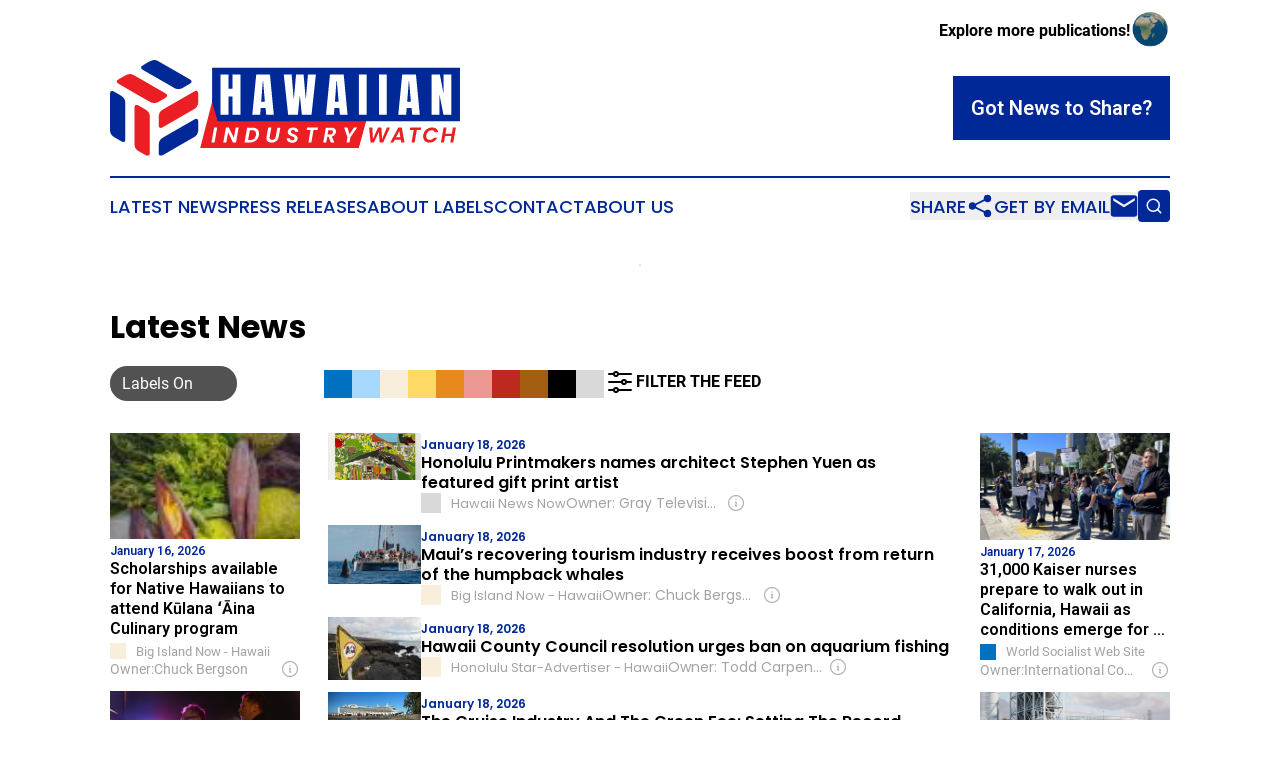

--- FILE ---
content_type: text/html;charset=utf-8
request_url: https://www.hawaiianindustrywatch.com/
body_size: 33005
content:
<!DOCTYPE html>
<html lang="en">
<head>
  <title>Hawaiian Industry Watch</title>
  <meta charset="utf-8">
  <meta name="viewport" content="width=device-width, initial-scale=1">
    <meta name="description" content="Hawaiian Industry Watch is an online news publication focusing on industries in the Hawaii: Your industries and services news from Hawaii">
    <link rel="icon" href="https://cdn.newsmatics.com/agp/sites/hawaiianindustrywatch-favicon-1.png" type="image/png">
  <meta name="csrf-token" content="zAJpry0Q2qOq0Fb_iElzE5dbh4fAw_hre4jbbX8r3LA=">
  <meta name="csrf-param" content="authenticity_token">
  <link href="/css/styles.min.css?v1d0b8e25eaccc1ca72b30a2f13195adabfa54991" rel="stylesheet" data-turbo-track="reload">
  <link rel="stylesheet" href="/plugins/vanilla-cookieconsent/cookieconsent.css?v1d0b8e25eaccc1ca72b30a2f13195adabfa54991">
  
<style type="text/css">
    :root {
        --color-primary-background: rgba(0, 40, 150, 0.2);
        --color-primary: #002896;
        --color-secondary: #e81d22;
    }
</style>

  <script type="importmap">
    {
      "imports": {
          "adController": "/js/controllers/adController.js?v1d0b8e25eaccc1ca72b30a2f13195adabfa54991",
          "alertDialog": "/js/controllers/alertDialog.js?v1d0b8e25eaccc1ca72b30a2f13195adabfa54991",
          "articleListController": "/js/controllers/articleListController.js?v1d0b8e25eaccc1ca72b30a2f13195adabfa54991",
          "dialog": "/js/controllers/dialog.js?v1d0b8e25eaccc1ca72b30a2f13195adabfa54991",
          "flashMessage": "/js/controllers/flashMessage.js?v1d0b8e25eaccc1ca72b30a2f13195adabfa54991",
          "gptAdController": "/js/controllers/gptAdController.js?v1d0b8e25eaccc1ca72b30a2f13195adabfa54991",
          "hamburgerController": "/js/controllers/hamburgerController.js?v1d0b8e25eaccc1ca72b30a2f13195adabfa54991",
          "labelsDescription": "/js/controllers/labelsDescription.js?v1d0b8e25eaccc1ca72b30a2f13195adabfa54991",
          "searchController": "/js/controllers/searchController.js?v1d0b8e25eaccc1ca72b30a2f13195adabfa54991",
          "videoController": "/js/controllers/videoController.js?v1d0b8e25eaccc1ca72b30a2f13195adabfa54991",
          "navigationController": "/js/controllers/navigationController.js?v1d0b8e25eaccc1ca72b30a2f13195adabfa54991"          
      }
    }
  </script>
  <script>
      (function(w,d,s,l,i){w[l]=w[l]||[];w[l].push({'gtm.start':
      new Date().getTime(),event:'gtm.js'});var f=d.getElementsByTagName(s)[0],
      j=d.createElement(s),dl=l!='dataLayer'?'&l='+l:'';j.async=true;
      j.src='https://www.googletagmanager.com/gtm.js?id='+i+dl;
      f.parentNode.insertBefore(j,f);
      })(window,document,'script','dataLayer','GTM-KGCXW2X');
  </script>

  <script>
    window.dataLayer.push({
      'cookie_settings': 'delta'
    });
  </script>
</head>
<body class="df-5 ">
<noscript>
  <iframe src="https://www.googletagmanager.com/ns.html?id=GTM-KGCXW2X"
          height="0" width="0" style="display:none;visibility:hidden"></iframe>
</noscript>
<div class="layout">

  <!-- Top banner -->
  <div class="max-md:hidden w-full content universal-ribbon-inner flex justify-end items-center">
    <a href="https://www.affinitygrouppublishing.com/" target="_blank" class="brands">
      <span class="font-bold text-black">Explore more publications!</span>
      <div>
        <img src="/images/globe.png" height="40" width="40" class="icon-globe"/>
      </div>
    </a>
  </div>
  <header data-controller="hamburger">
  <div class="content">
    <div class="header-top">
      <div class="flex gap-2 masthead-container justify-between items-center">
        <div class="mr-4 logo-container">
          <a href="/">
              <img src="https://cdn.newsmatics.com/agp/sites/hawaiianindustrywatch-logo-1.svg" alt="Hawaiian Industry Watch"
                class="max-md:!h-[60px] lg:!max-h-[115px]" height="110"
                width="auto" />
          </a>
        </div>
        <button class="hamburger relative w-8 h-6">
          <span aria-hidden="true"
            class="block absolute h-[2px] w-9 bg-[--color-primary] transform transition duration-500 ease-in-out -translate-y-[15px]"></span>
          <span aria-hidden="true"
            class="block absolute h-[2px] w-7 bg-[--color-primary] transform transition duration-500 ease-in-out translate-x-[7px]"></span>
          <span aria-hidden="true"
            class="block absolute h-[2px] w-9 bg-[--color-primary] transform transition duration-500 ease-in-out translate-y-[15px]"></span>
        </button>
        <a href="/submit-news" class="max-md:hidden button button-upload-content button-primary w-fit">
          <span>Got News to Share?</span>
        </a>
      </div>
      <!--  Screen size line  -->
      <div class="absolute bottom-0 -ml-[20px] w-screen h-[1px] bg-[--color-primary] z-50 md:hidden">
      </div>
    </div>
    <!-- Navigation bar -->
    <div class="navigation is-hidden-on-mobile" id="main-navigation">
      <div class="w-full md:hidden">
        <div data-controller="search" class="relative w-full">
  <div data-search-target="form" class="relative active">
    <form data-action="submit->search#performSearch" class="search-form">
      <input type="text" name="query" placeholder="Search..." data-search-target="input" class="search-input md:hidden" />
      <button type="button" data-action="click->search#toggle" data-search-target="icon" class="button-search">
        <img height="18" width="18" src="/images/search.svg" />
      </button>
    </form>
  </div>
</div>

      </div>
      <nav class="navigation-part">
          <a href="/latest-news" class="nav-link">
            Latest News
          </a>
          <a href="/press-releases" class="nav-link">
            Press Releases
          </a>
          <a href="/about-labels" class="nav-link">
            About Labels
          </a>
          <a href="/contact" class="nav-link">
            Contact
          </a>
          <a href="/about" class="nav-link">
            About Us
          </a>
      </nav>
      <div class="w-full md:w-auto md:justify-end">
        <div data-controller="navigation" class="header-actions hidden">
  <button class="nav-link flex gap-1 items-center" onclick="window.ShareDialog.openDialog()">
    <span data-navigation-target="text">
      Share
    </span>
    <span class="icon-share"></span>
  </button>
  <button onclick="window.AlertDialog.openDialog()" class="nav-link nav-link-email flex items-center gap-1.5">
    <span data-navigation-target="text">
      Get by Email
    </span>
    <span class="icon-mail"></span>
  </button>
  <div class="max-md:hidden">
    <div data-controller="search" class="relative w-full">
  <div data-search-target="form" class="relative active">
    <form data-action="submit->search#performSearch" class="search-form">
      <input type="text" name="query" placeholder="Search..." data-search-target="input" class="search-input md:hidden" />
      <button type="button" data-action="click->search#toggle" data-search-target="icon" class="button-search">
        <img height="18" width="18" src="/images/search.svg" />
      </button>
    </form>
  </div>
</div>

  </div>
</div>

      </div>
      <a href="/submit-news" class="md:hidden uppercase button button-upload-content button-primary w-fit">
        <span>Got News to Share?</span>
      </a>
      <a href="https://www.affinitygrouppublishing.com/" target="_blank" class="nav-link-agp">
        Explore more publications!
        <img src="/images/globe.png" height="35" width="35" />
      </a>
    </div>
  </div>
</header>

  <div id="main-content" class="content">
    <div id="flash-message"></div>
    <div data-controller="ads" class="w-fit max-md:hidden mx-auto border">
    <div data-ads-target="bannerAd"></div>
</div>
<div class="mt-[30px]">
  <div class="flex flex-wrap lg:flex-nowrap justify-between">
    <div data-controller="article-list" data-article-list-classifications-value="" class="w-full flex flex-col gap-5 md:gap-10">
      <div id="articles-upper">
        <div>
  <div class="title-with-button">
    <div class="flex w-full justify-between md:flex-col">
      <div class="grid grid-flow-row items-center grid-cols-10 gap-x-2 gap-y-5 w-full mr-auto py-3">
  <div class="col-span-6 md:col-span-10">
    <h2 class="family-list-heading">
      Latest News
    </h2>
  </div>
  <div class="w-full col-span-4 md:col-span-2 flex max-md:justify-end">
    <div data-article-list-target="toggleLabelsBtn" data-action="click->article-list#manualToggleLabels"
      class="toggle-button h-fit toggle-button-right">
      <div data-article-list-target="toggleLabelsText" class="px-3 text-white whitespace-nowrap">
        Labels On
      </div>
      <div data-article-list-target="knob" class="toggle-knob toggle-knob-transport">
      </div>
    </div>
  </div>
  <div class="col-span-10 relative md:col-span-8" data-article-list-target="biases">
    <div data-action="click->article-list#toggleDialog"
      class="group flex pb-1 items-center w-fit gap-1 cursor-pointer md:hidden">
      <img class="-ml-[2px] h-8 w-8" src="/images/filter.svg"></img>
      <span class="font-bold">
        FILTER THE FEED
      </span>
    </div>
    <div class="flex items-center !h-7 gap-1 w-full">
          <span data-article-list-target="bias" id="left_wing" data-action="click->article-list#openDialog"
            style="background-color: #0070C0; border-color:  #0070C0" class="bias-label">
            <span class="max-md:hidden tooltip pointer-events-none">
              Left-wing
            </span>
          </span>
          <span data-article-list-target="bias" id="center_left" data-action="click->article-list#openDialog"
            style="background-color: #A7D9FF; border-color:  #A7D9FF" class="bias-label">
            <span class="max-md:hidden tooltip pointer-events-none">
              Center-left
            </span>
          </span>
          <span data-article-list-target="bias" id="neutral" data-action="click->article-list#openDialog"
            style="background-color: #F9EEDB; border-color:  #F9EEDB" class="bias-label">
            <span class="max-md:hidden tooltip pointer-events-none">
              Neutral
            </span>
          </span>
          <span data-article-list-target="bias" id="public" data-action="click->article-list#openDialog"
            style="background-color: #FFD966; border-color:  #FFD966" class="bias-label">
            <span class="max-md:hidden tooltip pointer-events-none">
              Public Broadcaster
            </span>
          </span>
          <span data-article-list-target="bias" id="government_pr" data-action="click->article-list#openDialog"
            style="background-color: #E8891D; border-color:  #E8891D" class="bias-label">
            <span class="max-md:hidden tooltip pointer-events-none">
              Gov&#39;t Institution
            </span>
          </span>
          <span data-article-list-target="bias" id="center_right" data-action="click->article-list#openDialog"
            style="background-color: #ED9993; border-color:  #ED9993" class="bias-label">
            <span class="max-md:hidden tooltip pointer-events-none">
              Center-right
            </span>
          </span>
          <span data-article-list-target="bias" id="right_wing" data-action="click->article-list#openDialog"
            style="background-color: #BC291E; border-color:  #BC291E" class="bias-label">
            <span class="max-md:hidden tooltip pointer-events-none">
              Right-wing
            </span>
          </span>
          <span data-article-list-target="bias" id="pro_government" data-action="click->article-list#openDialog"
            style="background-color: #A35D11; border-color:  #A35D11" class="bias-label">
            <span class="max-md:hidden tooltip pointer-events-none">
              Pro-Government
            </span>
          </span>
          <span data-article-list-target="bias" id="government" data-action="click->article-list#openDialog"
            style="background-color: #000000; border-color:  #000000" class="bias-label">
            <span class="max-md:hidden tooltip pointer-events-none">
              Gov&#39;t Propaganda
            </span>
          </span>
          <span data-article-list-target="bias" id="unknown" data-action="click->article-list#openDialog"
            style="background-color: #D9D9D9; border-color:  #D9D9D9" class="bias-label">
            <span class="max-md:hidden tooltip pointer-events-none">
              Indeterminate
            </span>
          </span>
            <div data-action="click->article-list#toggleDialog"
              class="group cursor-pointer w-fit flex pb-1 items-center gap-1 max-md:hidden">
              <img class="h-8 w-8" src="/images/filter.svg"></img>
              <span class="font-bold group-hover:underline">
                FILTER THE FEED
              </span>
            </div>
    </div>
  </div>
</div>
<dialog class="labels-dialog menu-close" data-article-list-target="dialog"
  data-action="click->article-list#clickOutsideDialog">
  <div class="panel">
    <div class="border-b-2 pb-1 flex items-center justify-between">
      <div class="w-full flex text-xl items-center gap-2">
        <img class="h-8 w-8" src="/images/filter.svg" />
        Source Label Filters
      </div>
      <img class="h-8 w-8 cursor-pointer" data-action="click->article-list#closeDialog" src="/images/close.svg" />
    </div>
    <p class="font-bold max-md:text-lg">
      All labels are selected. Deselect any labels you want to hide from your feed.
    </p>
    <div class="flex flex-col gap-3 w-full">
      <div class="flex flex-col gap-1">
        <p class="font-semibold">Labels:</p>
        <button class="text-neutral-500 underline cursor-pointer w-fit hover:no-underline"
          data-article-list-target="toggleAll" data-action="click->article-list#toggleAll">
          Select All
        </button>
      </div>
          <div class="flex items-center max-md:text-xl gap-2">
            <span data-article-list-target="bias" id="left_wing" data-action="click->article-list#toggleBias"
              style="background-color: #0070C0; border-color:  #0070C0"
              class="bias-label-controller">
            </span>
            Left-wing
          </div>
          <div class="flex items-center max-md:text-xl gap-2">
            <span data-article-list-target="bias" id="center_left" data-action="click->article-list#toggleBias"
              style="background-color: #A7D9FF; border-color:  #A7D9FF"
              class="bias-label-controller">
            </span>
            Center-left
          </div>
          <div class="flex items-center max-md:text-xl gap-2">
            <span data-article-list-target="bias" id="neutral" data-action="click->article-list#toggleBias"
              style="background-color: #F9EEDB; border-color:  #F9EEDB"
              class="bias-label-controller">
            </span>
            Neutral
          </div>
          <div class="flex items-center max-md:text-xl gap-2">
            <span data-article-list-target="bias" id="public" data-action="click->article-list#toggleBias"
              style="background-color: #FFD966; border-color:  #FFD966"
              class="bias-label-controller">
            </span>
            Public Broadcaster
          </div>
          <div class="flex items-center max-md:text-xl gap-2">
            <span data-article-list-target="bias" id="government_pr" data-action="click->article-list#toggleBias"
              style="background-color: #E8891D; border-color:  #E8891D"
              class="bias-label-controller">
            </span>
            Gov&#39;t Institution
          </div>
          <div class="flex items-center max-md:text-xl gap-2">
            <span data-article-list-target="bias" id="center_right" data-action="click->article-list#toggleBias"
              style="background-color: #ED9993; border-color:  #ED9993"
              class="bias-label-controller">
            </span>
            Center-right
          </div>
          <div class="flex items-center max-md:text-xl gap-2">
            <span data-article-list-target="bias" id="right_wing" data-action="click->article-list#toggleBias"
              style="background-color: #BC291E; border-color:  #BC291E"
              class="bias-label-controller">
            </span>
            Right-wing
          </div>
          <div class="flex items-center max-md:text-xl gap-2">
            <span data-article-list-target="bias" id="pro_government" data-action="click->article-list#toggleBias"
              style="background-color: #A35D11; border-color:  #A35D11"
              class="bias-label-controller">
            </span>
            Pro-Government
          </div>
          <div class="flex items-center max-md:text-xl gap-2">
            <span data-article-list-target="bias" id="government" data-action="click->article-list#toggleBias"
              style="background-color: #000000; border-color:  #000000"
              class="bias-label-controller">
            </span>
            Gov&#39;t Propaganda
          </div>
          <div class="flex items-center max-md:text-xl gap-2">
            <span data-article-list-target="bias" id="unknown" data-action="click->article-list#toggleBias"
              style="background-color: #D9D9D9; border-color:  #D9D9D9"
              class="bias-label-controller">
            </span>
            Indeterminate
          </div>
    </div>
    <div class="flex flex-col gap-2 items-center">
      <p class="hidden text-center font-semibold" data-article-list-target="applyHint">
        Please select at least one label
      </p>
      <button data-article-list-target="applyBtn" data-action="click->article-list#applyFilters"
        class="button w-fit button-primary !text-lg">
        Apply
      </button>
    </div>
  </div>
</dialog>

    </div>
  </div>

  <!--  DESKTOP  -->
  <div data-controller="ads" data-article-list-target="list" class="max-md:hidden grid gap-7 grid-cols-5 w-full list-short">
    <div class="flex flex-col gap-y-5">
        <article>
            <div class="flex flex-col items-start">
      <a href="https://bigislandnow.com/2026/01/16/scholarships-available-for-native-hawaiians-to-attend-kulana-%ca%bbaina-culinary-program/" style="background-image: url('https://2c717466dc25cd7041c9-8eeda6a8ca964cf210ed223dbc947813.ssl.cf2.rackcdn.com/24519370-883975356-176846887682491-100x56.jpeg')" target="_blank"
        class="relative block backdrop-blur-lg w-full overflow-hidden aspect-video">
        <img alt="Scholarships available for Native Hawaiians to attend Kūlana ʻĀina Culinary program" src="https://2c717466dc25cd7041c9-8eeda6a8ca964cf210ed223dbc947813.ssl.cf2.rackcdn.com/24519370-883975356-176846887682491-100x56.jpeg" class="article-image backdrop-blur-lg">
      </a>
      <div class="flex flex-1 w-full flex-col justify-start">
      <span class="flex flex-col gap-y-1 justify-start">
        <span class="article-date flex items-center">
          January 16, 2026
        </span>
        <a href="https://bigislandnow.com/2026/01/16/scholarships-available-for-native-hawaiians-to-attend-kulana-%ca%bbaina-culinary-program/" target="_blank">
          <h2 class="article-heading-vertical">
            Scholarships available for Native Hawaiians to attend Kūlana ʻĀina Culinary program
          </h2>
        </a>

        <div class="flex gap-2 items-center">
          <div class="article-vertical-info">
            <span class="article-vertical-source flex items-center">
              <a data-article-list-target="label" style="background-color: #F9EEDB"
                class="block has-tooltip flex-none w-4 h-4 mr-2.5"
                href="/about-labels#neutral" target="_blank">
                <span class="tooltip">
                Neutral
                </span>
              </a>
              Big Island Now - Hawaii
            </span>
              <div data-article-list-target="label" data-controller="dialog" data-action="click->dialog#clickOutside">
                <div data-action="click->dialog#open"
                  class="cursor-pointer switcher-labels-hide text-sm flex gap-1 items-center w-full overflow-hidden">
                  <span class="shrink-0">Owner:</span>
                  <span class="truncate min-w-0 flex-1">
                    Chuck Bergson
                  </span>
                  <img class="ml-1.5 w-5 h-5 shrink-0 cursor-pointer" src="/images/info.svg" />
                </div>
                <dialog class="backdrop:bg-gray-500/75 z-40 text-left rounded-xl bg-white w-full max-w-[95vw] sm:max-w-[600px]" data-dialog-target="modal">
  <div class="z-20 modal-content p-6 break-words">
    <div>
      <div class="flex items-center justify-between mb-[15px]">
        <div>
          <h3 class="mb-0 font-bold text-[26px]">Big Island Now - Hawaii</h3>
        </div>
        <div class="flex items-center align-middle justify-end">
          <a class="inline-flex items-center" href="/about-labels#neutral" target="_blank">
            <span class="inline-flex items-center">
            <span style="background-color: #F9EEDB" class="block has-tooltip flex-none w-5 h-5 rounded-md mr-2.5"></span>
          </span><span class="inline-flex items-center">Neutral</span>
          </a>
        </div>
      </div>
      <table class="w-full table-fixed [&_td]:p-2 mb-6 [&_td]:[overflow-wrap:anywhere]">
          <tr>
            <th class="w-44">Owned By</th>
            <td><a class="underline hover:no-underline external-link" href="https://www.google.com/search?q=Chuck+Bergson+Big+Island+Now+-+Hawaii" target="_blank">Chuck Bergson through Pacific Media Group, Inc.</a></td>
          </tr>
        <tr>
          <th>Year Founded</th>
          <td>2012</td>
        </tr>
          <tr>
            <th>Website</th>
            <td>
              <a class="underline hover:no-underline external-link break-all [overflow-wrap:anywhere]" href="https://bigislandnow.com" target="_blank">bigislandnow.com</a>
            </td>
          </tr>
        <tr>
          <th>Domain Registration Year</th>
          <td>
            2009
          </td>
        </tr>
        <tr>
          <th>Access Type</th>
          <td>open</td>
        </tr>
          <tr>
            <th>Publication Location</th>
            <td>
                United States,
                Hawaii,
                Kahului
            </td>
          </tr>
          <tr>
            <th>Owner Country</th>
            <td>
              United States
                <img class="inline-block ml-2 border border-black" width="20" src="https://cdn.newsmatics.com/shared/flags/us.svg" />
            </td>
          </tr>
      </table>
      <p class="mb-6">
        We welcome your feedback!<br>
        If you have comments or corrections, <a href="/contact" class="underline hover:no-underline" data-turbo="false" target="_blank">let us know</a>.
      </p>
    </div>
    <button data-action="click->dialog#close" type="button" class="button-outline w-fit mx-auto">
      Close
    </button>
  </div>
</dialog>

              </div>
          </div>
        </div>
      </span>
    </div>
  </div>

        </article>
        <article>
            <div class="flex flex-col items-start">
      <a href="https://www.slashgear.com/2076482/sober-dui-arrests-report-tennessee/" style="background-image: url('https://www.slashgear.com/img/gallery/state-admits-sober-dui-arrests-are-far-more-common-than-claimed/l-intro-1768450255.jpg')" target="_blank"
        class="relative block backdrop-blur-lg w-full overflow-hidden aspect-video">
        <img alt="State Admits &#39;Sober DUI&#39; Arrests Are Far More Common Than Claimed" src="https://www.slashgear.com/img/gallery/state-admits-sober-dui-arrests-are-far-more-common-than-claimed/l-intro-1768450255.jpg" class="article-image backdrop-blur-lg">
      </a>
      <div class="flex flex-1 w-full flex-col justify-start">
      <span class="flex flex-col gap-y-1 justify-start">
        <span class="article-date flex items-center">
          January 18, 2026
        </span>
        <a href="https://www.slashgear.com/2076482/sober-dui-arrests-report-tennessee/" target="_blank">
          <h2 class="article-heading-vertical">
            State Admits &#39;Sober DUI&#39; Arrests Are Far More Common Than Claimed
          </h2>
        </a>

        <div class="flex gap-2 items-center">
          <div class="article-vertical-info">
            <span class="article-vertical-source flex items-center">
              <a data-article-list-target="label" style="background-color: #D9D9D9"
                class="block has-tooltip flex-none w-4 h-4 mr-2.5"
                href="/about-labels#unknown" target="_blank">
                <span class="tooltip">
                Indeterminate
                </span>
              </a>
              SlashGear
            </span>
              <div data-article-list-target="label" data-controller="dialog" data-action="click->dialog#clickOutside">
                <div data-action="click->dialog#open"
                  class="cursor-pointer switcher-labels-hide text-sm flex gap-1 items-center w-full overflow-hidden">
                  <span class="shrink-0">Owner:</span>
                  <span class="truncate min-w-0 flex-1">
                    Static Media
                  </span>
                  <img class="ml-1.5 w-5 h-5 shrink-0 cursor-pointer" src="/images/info.svg" />
                </div>
                <dialog class="backdrop:bg-gray-500/75 z-40 text-left rounded-xl bg-white w-full max-w-[95vw] sm:max-w-[600px]" data-dialog-target="modal">
  <div class="z-20 modal-content p-6 break-words">
    <div>
      <div class="flex items-center justify-between mb-[15px]">
        <div>
          <h3 class="mb-0 font-bold text-[26px]">Slash Gear</h3>
        </div>
        <div class="flex items-center align-middle justify-end">
          <a class="inline-flex items-center" href="/about-labels#unknown" target="_blank">
            <span class="inline-flex items-center">
            <span style="background-color: #D9D9D9" class="block has-tooltip flex-none w-5 h-5 rounded-md mr-2.5"></span>
          </span><span class="inline-flex items-center">Indeterminate</span>
          </a>
        </div>
      </div>
      <table class="w-full table-fixed [&_td]:p-2 mb-6 [&_td]:[overflow-wrap:anywhere]">
          <tr>
            <th class="w-44">Owned By</th>
            <td><a class="underline hover:no-underline external-link" href="https://www.google.com/search?q=Static+Media+Slash+Gear" target="_blank">Static Media (Novacap Partner &amp; Investor, Reggie Renner CEO)</a></td>
          </tr>
        <tr>
          <th>Year Founded</th>
          <td>2005</td>
        </tr>
          <tr>
            <th>Website</th>
            <td>
              <a class="underline hover:no-underline external-link break-all [overflow-wrap:anywhere]" href="https://www.slashgear.com/" target="_blank">https://www.slashgear.com/</a>
            </td>
          </tr>
        <tr>
          <th>Domain Registration Year</th>
          <td>
            Indeterminate
          </td>
        </tr>
        <tr>
          <th>Access Type</th>
          <td>open</td>
        </tr>
          <tr>
            <th>Publication Location</th>
            <td>
                United States,
                Arizona,
                Gilbert
            </td>
          </tr>
          <tr>
            <th>Owner Country</th>
            <td>
              United States
                <img class="inline-block ml-2 border border-black" width="20" src="https://cdn.newsmatics.com/shared/flags/us.svg" />
            </td>
          </tr>
      </table>
      <p class="mb-6">
        We welcome your feedback!<br>
        If you have comments or corrections, <a href="/contact" class="underline hover:no-underline" data-turbo="false" target="_blank">let us know</a>.
      </p>
    </div>
    <button data-action="click->dialog#close" type="button" class="button-outline w-fit mx-auto">
      Close
    </button>
  </div>
</dialog>

              </div>
          </div>
        </div>
      </span>
    </div>
  </div>

        </article>
          <div data-ads-target="ad" class="ad-slot"></div>
        <article>
            <div class="flex flex-col items-start">
      <a href="https://www.dvidshub.net/news/556286/honolulu-defense-forum-drives-multi-domain-dialogue-indo-pacific-region" style="background-image: url('https://d1ldvf68ux039x.cloudfront.net/thumbs/photos/2601/9477950/1000w_q95.jpg')" target="_blank"
        class="relative block backdrop-blur-lg w-full overflow-hidden aspect-video">
        <img alt="Honolulu Defense Forum drives multi-domain dialogue for Indo-Pacific region" src="https://d1ldvf68ux039x.cloudfront.net/thumbs/photos/2601/9477950/1000w_q95.jpg" class="article-image backdrop-blur-lg">
      </a>
      <div class="flex flex-1 w-full flex-col justify-start">
      <span class="flex flex-col gap-y-1 justify-start">
        <span class="article-date flex items-center">
          January 15, 2026
        </span>
        <a href="https://www.dvidshub.net/news/556286/honolulu-defense-forum-drives-multi-domain-dialogue-indo-pacific-region" target="_blank">
          <h2 class="article-heading-vertical">
            Honolulu Defense Forum drives multi-domain dialogue for Indo-Pacific region
          </h2>
        </a>

        <div class="flex gap-2 items-center">
          <div class="article-vertical-info">
            <span class="article-vertical-source flex items-center">
              <a data-article-list-target="label" style="background-color: #E8891D"
                class="block has-tooltip flex-none w-4 h-4 mr-2.5"
                href="/about-labels#government_pr" target="_blank">
                <span class="tooltip">
                Gov&#39;t Institution
                </span>
              </a>
              DVIDS - Georgia
            </span>
              <div data-article-list-target="label" data-controller="dialog" data-action="click->dialog#clickOutside">
                <div data-action="click->dialog#open"
                  class="cursor-pointer switcher-labels-hide text-sm flex gap-1 items-center w-full overflow-hidden">
                  <span class="shrink-0">Owner:</span>
                  <span class="truncate min-w-0 flex-1">
                    American Government
                  </span>
                  <img class="ml-1.5 w-5 h-5 shrink-0 cursor-pointer" src="/images/info.svg" />
                </div>
                <dialog class="backdrop:bg-gray-500/75 z-40 text-left rounded-xl bg-white w-full max-w-[95vw] sm:max-w-[600px]" data-dialog-target="modal">
  <div class="z-20 modal-content p-6 break-words">
    <div>
      <div class="flex items-center justify-between mb-[15px]">
        <div>
          <h3 class="mb-0 font-bold text-[26px]">DVIDS - Georgia</h3>
        </div>
        <div class="flex items-center align-middle justify-end">
          <a class="inline-flex items-center" href="/about-labels#government_pr" target="_blank">
            <span class="inline-flex items-center">
            <span style="background-color: #E8891D" class="block has-tooltip flex-none w-5 h-5 rounded-md mr-2.5"></span>
          </span><span class="inline-flex items-center">Gov&#39;t Institution</span>
          </a>
        </div>
      </div>
      <table class="w-full table-fixed [&_td]:p-2 mb-6 [&_td]:[overflow-wrap:anywhere]">
          <tr>
            <th class="w-44">Owned By</th>
            <td><a class="underline hover:no-underline external-link" href="https://www.google.com/search?q=American+Government+DVIDS+-+Georgia" target="_blank">American Government through US Department of Defense &amp; Defense Media Activity</a></td>
          </tr>
        <tr>
          <th>Year Founded</th>
          <td>2006</td>
        </tr>
          <tr>
            <th>Website</th>
            <td>
              <a class="underline hover:no-underline external-link break-all [overflow-wrap:anywhere]" href="https://www.dvidshub.net" target="_blank">www.dvidshub.net</a>
            </td>
          </tr>
        <tr>
          <th>Domain Registration Year</th>
          <td>
            Indeterminate
          </td>
        </tr>
        <tr>
          <th>Access Type</th>
          <td>open</td>
        </tr>
          <tr>
            <th>Publication Location</th>
            <td>
                United States,
                Georgia,
                Atlanta
            </td>
          </tr>
          <tr>
            <th>Owner Country</th>
            <td>
              United States
                <img class="inline-block ml-2 border border-black" width="20" src="https://cdn.newsmatics.com/shared/flags/us.svg" />
            </td>
          </tr>
      </table>
      <p class="mb-6">
        We welcome your feedback!<br>
        If you have comments or corrections, <a href="/contact" class="underline hover:no-underline" data-turbo="false" target="_blank">let us know</a>.
      </p>
    </div>
    <button data-action="click->dialog#close" type="button" class="button-outline w-fit mx-auto">
      Close
    </button>
  </div>
</dialog>

              </div>
          </div>
        </div>
      </span>
    </div>
  </div>

        </article>
        <article>
            <div class="flex flex-col items-start">
      <a href="https://www.19fortyfive.com/2026/01/u-s-navy-launches-futuristic-8-billion-stealth-ship-out-of-port-with-hypersonic-weapons/" style="background-image: url('https://www.19fortyfive.com/wp-content/uploads/2022/01/Zumwalt.jpg')" target="_blank"
        class="relative block backdrop-blur-lg w-full overflow-hidden aspect-video">
        <img alt="U.S. Navy Launches Futuristic $8 Billion Stealth Ship Out of Port with Hypersonic Weapons Canisters" src="https://www.19fortyfive.com/wp-content/uploads/2022/01/Zumwalt.jpg" class="article-image backdrop-blur-lg">
      </a>
      <div class="flex flex-1 w-full flex-col justify-start">
      <span class="flex flex-col gap-y-1 justify-start">
        <span class="article-date flex items-center">
          January 18, 2026
        </span>
        <a href="https://www.19fortyfive.com/2026/01/u-s-navy-launches-futuristic-8-billion-stealth-ship-out-of-port-with-hypersonic-weapons/" target="_blank">
          <h2 class="article-heading-vertical">
            U.S. Navy Launches Futuristic $8 Billion Stealth Ship Out of Port with Hypersonic Weapons Canisters
          </h2>
        </a>

        <div class="flex gap-2 items-center">
          <div class="article-vertical-info">
            <span class="article-vertical-source flex items-center">
              <a data-article-list-target="label" style="background-color: #ED9993"
                class="block has-tooltip flex-none w-4 h-4 mr-2.5"
                href="/about-labels#center_right" target="_blank">
                <span class="tooltip">
                Center-right
                </span>
              </a>
              19FortyFive
            </span>
              <div data-article-list-target="label" data-controller="dialog" data-action="click->dialog#clickOutside">
                <div data-action="click->dialog#open"
                  class="cursor-pointer switcher-labels-hide text-sm flex gap-1 items-center w-full overflow-hidden">
                  <span class="shrink-0">Owner:</span>
                  <span class="truncate min-w-0 flex-1">
                    19FortyFive Group Corp
                  </span>
                  <img class="ml-1.5 w-5 h-5 shrink-0 cursor-pointer" src="/images/info.svg" />
                </div>
                <dialog class="backdrop:bg-gray-500/75 z-40 text-left rounded-xl bg-white w-full max-w-[95vw] sm:max-w-[600px]" data-dialog-target="modal">
  <div class="z-20 modal-content p-6 break-words">
    <div>
      <div class="flex items-center justify-between mb-[15px]">
        <div>
          <h3 class="mb-0 font-bold text-[26px]">19FortyFive</h3>
        </div>
        <div class="flex items-center align-middle justify-end">
          <a class="inline-flex items-center" href="/about-labels#center_right" target="_blank">
            <span class="inline-flex items-center">
            <span style="background-color: #ED9993" class="block has-tooltip flex-none w-5 h-5 rounded-md mr-2.5"></span>
          </span><span class="inline-flex items-center">Center-right</span>
          </a>
        </div>
      </div>
      <table class="w-full table-fixed [&_td]:p-2 mb-6 [&_td]:[overflow-wrap:anywhere]">
          <tr>
            <th class="w-44">Owned By</th>
            <td><a class="underline hover:no-underline external-link" href="https://www.google.com/search?q=19FortyFive+Group+Corp+19FortyFive" target="_blank">19FortyFive Group Corp</a></td>
          </tr>
        <tr>
          <th>Year Founded</th>
          <td>2020</td>
        </tr>
          <tr>
            <th>Website</th>
            <td>
              <a class="underline hover:no-underline external-link break-all [overflow-wrap:anywhere]" href="https://www.19fortyfive.com" target="_blank">www.19fortyfive.com</a>
            </td>
          </tr>
        <tr>
          <th>Domain Registration Year</th>
          <td>
            2020
          </td>
        </tr>
        <tr>
          <th>Access Type</th>
          <td>open</td>
        </tr>
          <tr>
            <th>Publication Location</th>
            <td>
                United States,
                Maryland,
                Frederick
            </td>
          </tr>
          <tr>
            <th>Owner Country</th>
            <td>
              United States
                <img class="inline-block ml-2 border border-black" width="20" src="https://cdn.newsmatics.com/shared/flags/us.svg" />
            </td>
          </tr>
      </table>
      <p class="mb-6">
        We welcome your feedback!<br>
        If you have comments or corrections, <a href="/contact" class="underline hover:no-underline" data-turbo="false" target="_blank">let us know</a>.
      </p>
    </div>
    <button data-action="click->dialog#close" type="button" class="button-outline w-fit mx-auto">
      Close
    </button>
  </div>
</dialog>

              </div>
          </div>
        </div>
      </span>
    </div>
  </div>

        </article>
        <article>
            <div class="flex flex-col items-start">
      <a href="https://www.pharmacytimes.com/view/hawaii-reaches-settlement-with-plavix-makers-over-deceptive-labeling" style="background-image: url('https://2c717466dc25cd7041c9-8eeda6a8ca964cf210ed223dbc947813.ssl.cf2.rackcdn.com/24519377-883911134-3e30ddca9355ec2c93ce682f374ac671865cec56-4961x2791-100x56.jpeg')" target="_blank"
        class="relative block backdrop-blur-lg w-full overflow-hidden aspect-video">
        <img alt="&lt;![CDATA[Hawaii Reaches Settlement With Plavix Makers Over Deceptive Labeling]]&gt;" src="https://2c717466dc25cd7041c9-8eeda6a8ca964cf210ed223dbc947813.ssl.cf2.rackcdn.com/24519377-883911134-3e30ddca9355ec2c93ce682f374ac671865cec56-4961x2791-100x56.jpeg" class="article-image backdrop-blur-lg">
      </a>
      <div class="flex flex-1 w-full flex-col justify-start">
      <span class="flex flex-col gap-y-1 justify-start">
        <span class="article-date flex items-center">
          January 16, 2026
        </span>
        <a href="https://www.pharmacytimes.com/view/hawaii-reaches-settlement-with-plavix-makers-over-deceptive-labeling" target="_blank">
          <h2 class="article-heading-vertical">
            &lt;![CDATA[Hawaii Reaches Settlement With Plavix Makers Over Deceptive Labeling]]&gt;
          </h2>
        </a>

        <div class="flex gap-2 items-center">
          <div class="article-vertical-info">
            <span class="article-vertical-source flex items-center">
              <a data-article-list-target="label" style="background-color: #F9EEDB"
                class="block has-tooltip flex-none w-4 h-4 mr-2.5"
                href="/about-labels#neutral" target="_blank">
                <span class="tooltip">
                Neutral
                </span>
              </a>
              Pharmacy Times
            </span>
              <div data-article-list-target="label" data-controller="dialog" data-action="click->dialog#clickOutside">
                <div data-action="click->dialog#open"
                  class="cursor-pointer switcher-labels-hide text-sm flex gap-1 items-center w-full overflow-hidden">
                  <span class="shrink-0">Owner:</span>
                  <span class="truncate min-w-0 flex-1">
                    Mike Hennessy Jr.
                  </span>
                  <img class="ml-1.5 w-5 h-5 shrink-0 cursor-pointer" src="/images/info.svg" />
                </div>
                <dialog class="backdrop:bg-gray-500/75 z-40 text-left rounded-xl bg-white w-full max-w-[95vw] sm:max-w-[600px]" data-dialog-target="modal">
  <div class="z-20 modal-content p-6 break-words">
    <div>
      <div class="flex items-center justify-between mb-[15px]">
        <div>
          <h3 class="mb-0 font-bold text-[26px]">Pharmacy Times</h3>
        </div>
        <div class="flex items-center align-middle justify-end">
          <a class="inline-flex items-center" href="/about-labels#neutral" target="_blank">
            <span class="inline-flex items-center">
            <span style="background-color: #F9EEDB" class="block has-tooltip flex-none w-5 h-5 rounded-md mr-2.5"></span>
          </span><span class="inline-flex items-center">Neutral</span>
          </a>
        </div>
      </div>
      <table class="w-full table-fixed [&_td]:p-2 mb-6 [&_td]:[overflow-wrap:anywhere]">
          <tr>
            <th class="w-44">Owned By</th>
            <td><a class="underline hover:no-underline external-link" href="https://www.google.com/search?q=Mike+Hennessy+Jr.+Pharmacy+Times" target="_blank">Mike Hennessy Jr. through MJH Healthcare Holdings LLC</a></td>
          </tr>
        <tr>
          <th>Year Founded</th>
          <td>1897</td>
        </tr>
          <tr>
            <th>Website</th>
            <td>
              <a class="underline hover:no-underline external-link break-all [overflow-wrap:anywhere]" href="https://www.pharmacytimes.com/" target="_blank">https://www.pharmacytimes.com/</a>
            </td>
          </tr>
        <tr>
          <th>Domain Registration Year</th>
          <td>
            Indeterminate
          </td>
        </tr>
        <tr>
          <th>Access Type</th>
          <td>open</td>
        </tr>
          <tr>
            <th>Publication Location</th>
            <td>
                United States,
                New Jersey,
                Cranbury
            </td>
          </tr>
          <tr>
            <th>Owner Country</th>
            <td>
              United States
                <img class="inline-block ml-2 border border-black" width="20" src="https://cdn.newsmatics.com/shared/flags/us.svg" />
            </td>
          </tr>
      </table>
      <p class="mb-6">
        We welcome your feedback!<br>
        If you have comments or corrections, <a href="/contact" class="underline hover:no-underline" data-turbo="false" target="_blank">let us know</a>.
      </p>
    </div>
    <button data-action="click->dialog#close" type="button" class="button-outline w-fit mx-auto">
      Close
    </button>
  </div>
</dialog>

              </div>
          </div>
        </div>
      </span>
    </div>
  </div>

        </article>
          <div data-ads-target="ad" class="ad-slot"></div>
    </div>

    <div class="recent-articles-list col-span-3 w-full">
        <article class="homepage-news-items">
            <div class="article-inner items-start">
      <a href="https://www.hawaiinewsnow.com/2026/01/18/honolulu-printmakers-names-architect-stephen-yuen-featured-gift-print-artist/" target="_blank" class="block article-image-link">
        <img alt="Honolulu Printmakers names architect Stephen Yuen as featured gift print artist" src="https://gray-khnl-prod.gtv-cdn.com/resizer/v2/SPHNCCRIT5DPVEQ5QB5BV4WD24.jpg?auth=5f476467f74fd2c10e2b9e2cbfd5e18347b023385ca7f3ebcc716e973f676671&amp;width=1200&amp;height=600&amp;smart=true" width=""
          class="article-image">
      </a>
    <div class="flex flex-1 min-w-0 flex-col justify-start">
      <span class="flex flex-col gap-y-1 justify-start">
        <span class="article-date flex items-center">
        January 18, 2026
        </span>
        <a href="https://www.hawaiinewsnow.com/2026/01/18/honolulu-printmakers-names-architect-stephen-yuen-featured-gift-print-artist/" target="_blank">
          <h2 class="article-heading">
            Honolulu Printmakers names architect Stephen Yuen as featured gift print artist
          </h2>
        </a>

        <div class="flex w-full gap-2 items-center">
          <div class="article-info">
            <span class="article-source flex items-center">
              <a data-article-list-target="label" style="background-color: #D9D9D9"
                class="block has-tooltip flex-none w-5 h-5 mr-2.5"
                href="/about-labels#unknown" target="_blank">
                <span class="tooltip">
                Indeterminate
                </span>
              </a>
              Hawaii News Now
            </span>
              <div data-article-list-target="label" data-controller="dialog" data-action="click->dialog#clickOutside">
                <div data-article-list-target="owner" data-action="click->dialog#open" class="article-owner article-owner-short max-w-full overflow-hidden switcher-labels-hide flex items-center">
                  <span class="truncate flex-1">
                    Owner:&nbsp;Gray Television Inc.
                  </span>
                  <img class="ml-1.5 w-5 h-5 flex-none cursor-pointer" src="/images/info.svg" />
                </div>
                <dialog class="backdrop:bg-gray-500/75 z-40 text-left rounded-xl bg-white w-full max-w-[95vw] sm:max-w-[600px]" data-dialog-target="modal">
  <div class="z-20 modal-content p-6 break-words">
    <div>
      <div class="flex items-center justify-between mb-[15px]">
        <div>
          <h3 class="mb-0 font-bold text-[26px]">Hawaii News Now</h3>
        </div>
        <div class="flex items-center align-middle justify-end">
          <a class="inline-flex items-center" href="/about-labels#unknown" target="_blank">
            <span class="inline-flex items-center">
            <span style="background-color: #D9D9D9" class="block has-tooltip flex-none w-5 h-5 rounded-md mr-2.5"></span>
          </span><span class="inline-flex items-center">Indeterminate</span>
          </a>
        </div>
      </div>
      <table class="w-full table-fixed [&_td]:p-2 mb-6 [&_td]:[overflow-wrap:anywhere]">
          <tr>
            <th class="w-44">Owned By</th>
            <td><a class="underline hover:no-underline external-link" href="https://www.google.com/search?q=Gray+Television+Inc.+Hawaii+News+Now" target="_blank">Gray Television Inc. (Hilton H. Howell Chairman &amp; Co-CEO)</a></td>
          </tr>
        <tr>
          <th>Year Founded</th>
          <td>2009</td>
        </tr>
          <tr>
            <th>Website</th>
            <td>
              <a class="underline hover:no-underline external-link break-all [overflow-wrap:anywhere]" href="https://www.hawaiinewsnow.com/" target="_blank">https://www.hawaiinewsnow.com/</a>
            </td>
          </tr>
        <tr>
          <th>Domain Registration Year</th>
          <td>
            Indeterminate
          </td>
        </tr>
        <tr>
          <th>Access Type</th>
          <td>open</td>
        </tr>
          <tr>
            <th>Publication Location</th>
            <td>
                United States,
                Hawaii,
                Honolulu
            </td>
          </tr>
          <tr>
            <th>Owner Country</th>
            <td>
              United States
                <img class="inline-block ml-2 border border-black" width="20" src="https://cdn.newsmatics.com/shared/flags/us.svg" />
            </td>
          </tr>
      </table>
      <p class="mb-6">
        We welcome your feedback!<br>
        If you have comments or corrections, <a href="/contact" class="underline hover:no-underline" data-turbo="false" target="_blank">let us know</a>.
      </p>
    </div>
    <button data-action="click->dialog#close" type="button" class="button-outline w-fit mx-auto">
      Close
    </button>
  </div>
</dialog>

              </div>
          </div>
        </div>
      </span>
    </div>
</div>

        </article>
        <article class="homepage-news-items">
            <div class="article-inner items-start">
      <a href="https://bigislandnow.com/2026/01/18/mauis-recovering-tourism-industry-receives-boost-from-return-of-the-humpback-whales/" target="_blank" class="block article-image-link">
        <img alt="Maui’s recovering tourism industry receives boost from return of the humpback whales" src="https://2c717466dc25cd7041c9-8eeda6a8ca964cf210ed223dbc947813.ssl.cf2.rackcdn.com/24526454-884355148-1768696502513601-100x63.jpeg" width="100"
          class="article-image">
      </a>
    <div class="flex flex-1 min-w-0 flex-col justify-start">
      <span class="flex flex-col gap-y-1 justify-start">
        <span class="article-date flex items-center">
        January 18, 2026
        </span>
        <a href="https://bigislandnow.com/2026/01/18/mauis-recovering-tourism-industry-receives-boost-from-return-of-the-humpback-whales/" target="_blank">
          <h2 class="article-heading">
            Maui’s recovering tourism industry receives boost from return of the humpback whales
          </h2>
        </a>

        <div class="flex w-full gap-2 items-center">
          <div class="article-info">
            <span class="article-source flex items-center">
              <a data-article-list-target="label" style="background-color: #F9EEDB"
                class="block has-tooltip flex-none w-5 h-5 mr-2.5"
                href="/about-labels#neutral" target="_blank">
                <span class="tooltip">
                Neutral
                </span>
              </a>
              Big Island Now - Hawaii
            </span>
              <div data-article-list-target="label" data-controller="dialog" data-action="click->dialog#clickOutside">
                <div data-article-list-target="owner" data-action="click->dialog#open" class="article-owner article-owner-short max-w-full overflow-hidden switcher-labels-hide flex items-center">
                  <span class="truncate flex-1">
                    Owner:&nbsp;Chuck Bergson
                  </span>
                  <img class="ml-1.5 w-5 h-5 flex-none cursor-pointer" src="/images/info.svg" />
                </div>
                <dialog class="backdrop:bg-gray-500/75 z-40 text-left rounded-xl bg-white w-full max-w-[95vw] sm:max-w-[600px]" data-dialog-target="modal">
  <div class="z-20 modal-content p-6 break-words">
    <div>
      <div class="flex items-center justify-between mb-[15px]">
        <div>
          <h3 class="mb-0 font-bold text-[26px]">Big Island Now - Hawaii</h3>
        </div>
        <div class="flex items-center align-middle justify-end">
          <a class="inline-flex items-center" href="/about-labels#neutral" target="_blank">
            <span class="inline-flex items-center">
            <span style="background-color: #F9EEDB" class="block has-tooltip flex-none w-5 h-5 rounded-md mr-2.5"></span>
          </span><span class="inline-flex items-center">Neutral</span>
          </a>
        </div>
      </div>
      <table class="w-full table-fixed [&_td]:p-2 mb-6 [&_td]:[overflow-wrap:anywhere]">
          <tr>
            <th class="w-44">Owned By</th>
            <td><a class="underline hover:no-underline external-link" href="https://www.google.com/search?q=Chuck+Bergson+Big+Island+Now+-+Hawaii" target="_blank">Chuck Bergson through Pacific Media Group, Inc.</a></td>
          </tr>
        <tr>
          <th>Year Founded</th>
          <td>2012</td>
        </tr>
          <tr>
            <th>Website</th>
            <td>
              <a class="underline hover:no-underline external-link break-all [overflow-wrap:anywhere]" href="https://bigislandnow.com" target="_blank">bigislandnow.com</a>
            </td>
          </tr>
        <tr>
          <th>Domain Registration Year</th>
          <td>
            2009
          </td>
        </tr>
        <tr>
          <th>Access Type</th>
          <td>open</td>
        </tr>
          <tr>
            <th>Publication Location</th>
            <td>
                United States,
                Hawaii,
                Kahului
            </td>
          </tr>
          <tr>
            <th>Owner Country</th>
            <td>
              United States
                <img class="inline-block ml-2 border border-black" width="20" src="https://cdn.newsmatics.com/shared/flags/us.svg" />
            </td>
          </tr>
      </table>
      <p class="mb-6">
        We welcome your feedback!<br>
        If you have comments or corrections, <a href="/contact" class="underline hover:no-underline" data-turbo="false" target="_blank">let us know</a>.
      </p>
    </div>
    <button data-action="click->dialog#close" type="button" class="button-outline w-fit mx-auto">
      Close
    </button>
  </div>
</dialog>

              </div>
          </div>
        </div>
      </span>
    </div>
</div>

        </article>
        <article class="homepage-news-items">
            <div class="article-inner items-start">
      <a href="https://www.staradvertiser.com/2026/01/18/hawaii-news/hawaii-county-council-resolution-urges-ban-on-aquarium-fishing/" target="_blank" class="block article-image-link">
        <img alt="Hawaii County Council resolution urges ban on aquarium fishing" src="https://2c717466dc25cd7041c9-8eeda6a8ca964cf210ed223dbc947813.ssl.cf2.rackcdn.com/24525790-884296036-web1_03-A12-sign-MILOLII1024-100x67.jpeg" width="100"
          class="article-image">
      </a>
    <div class="flex flex-1 min-w-0 flex-col justify-start">
      <span class="flex flex-col gap-y-1 justify-start">
        <span class="article-date flex items-center">
        January 18, 2026
        </span>
        <a href="https://www.staradvertiser.com/2026/01/18/hawaii-news/hawaii-county-council-resolution-urges-ban-on-aquarium-fishing/" target="_blank">
          <h2 class="article-heading">
            Hawaii County Council resolution urges ban on aquarium fishing
          </h2>
        </a>

        <div class="flex w-full gap-2 items-center">
          <div class="article-info">
            <span class="article-source flex items-center">
              <a data-article-list-target="label" style="background-color: #F9EEDB"
                class="block has-tooltip flex-none w-5 h-5 mr-2.5"
                href="/about-labels#neutral" target="_blank">
                <span class="tooltip">
                Neutral
                </span>
              </a>
              Honolulu Star-Advertiser - Hawaii
            </span>
              <div data-article-list-target="label" data-controller="dialog" data-action="click->dialog#clickOutside">
                <div data-article-list-target="owner" data-action="click->dialog#open" class="article-owner article-owner-short max-w-full overflow-hidden switcher-labels-hide flex items-center">
                  <span class="truncate flex-1">
                    Owner:&nbsp;Todd Carpenter &amp; Canso Investment Counsel
                  </span>
                  <img class="ml-1.5 w-5 h-5 flex-none cursor-pointer" src="/images/info.svg" />
                </div>
                <dialog class="backdrop:bg-gray-500/75 z-40 text-left rounded-xl bg-white w-full max-w-[95vw] sm:max-w-[600px]" data-dialog-target="modal">
  <div class="z-20 modal-content p-6 break-words">
    <div>
      <div class="flex items-center justify-between mb-[15px]">
        <div>
          <h3 class="mb-0 font-bold text-[26px]">Honolulu Star-Advertiser - Hawaii</h3>
        </div>
        <div class="flex items-center align-middle justify-end">
          <a class="inline-flex items-center" href="/about-labels#neutral" target="_blank">
            <span class="inline-flex items-center">
            <span style="background-color: #F9EEDB" class="block has-tooltip flex-none w-5 h-5 rounded-md mr-2.5"></span>
          </span><span class="inline-flex items-center">Neutral</span>
          </a>
        </div>
      </div>
      <table class="w-full table-fixed [&_td]:p-2 mb-6 [&_td]:[overflow-wrap:anywhere]">
          <tr>
            <th class="w-44">Owned By</th>
            <td><a class="underline hover:no-underline external-link" href="https://www.google.com/search?q=Todd+Carpenter+%26+Canso+Investment+Counsel+Honolulu+Star-Advertiser+-+Hawaii" target="_blank">Todd Carpenter through Carpenter Media Group &amp; Canso Investment Counsel through Black Press Media &amp; Oahu Publications Inc</a></td>
          </tr>
        <tr>
          <th>Year Founded</th>
          <td>2010</td>
        </tr>
          <tr>
            <th>Website</th>
            <td>
              <a class="underline hover:no-underline external-link break-all [overflow-wrap:anywhere]" href="https://www.staradvertiser.com" target="_blank">www.staradvertiser.com</a>
            </td>
          </tr>
        <tr>
          <th>Domain Registration Year</th>
          <td>
            2009
          </td>
        </tr>
        <tr>
          <th>Access Type</th>
          <td>hybrid</td>
        </tr>
          <tr>
            <th>Publication Location</th>
            <td>
                United States,
                Hawaii,
                Honolulu
            </td>
          </tr>
          <tr>
            <th>Owner Country</th>
            <td>
              Canada
                <img class="inline-block ml-2 border border-black" width="20" src="https://cdn.newsmatics.com/shared/flags/ca.svg" />
            </td>
          </tr>
      </table>
      <p class="mb-6">
        We welcome your feedback!<br>
        If you have comments or corrections, <a href="/contact" class="underline hover:no-underline" data-turbo="false" target="_blank">let us know</a>.
      </p>
    </div>
    <button data-action="click->dialog#close" type="button" class="button-outline w-fit mx-auto">
      Close
    </button>
  </div>
</dialog>

              </div>
          </div>
        </div>
      </span>
    </div>
</div>

        </article>
        <article class="homepage-news-items">
            <div class="article-inner items-start">
      <a href="https://www.civilbeat.org/2026/01/the-cruise-industry-and-the-green-fee-setting-the-record-straight/" target="_blank" class="block article-image-link">
        <img alt="The Cruise Industry And The Green Fee: Setting The Record Straight" src="https://d1l18ops95qbzp.cloudfront.net/wp-content/2022/01/24164055/Kahului-harbor-Touriism-Transportation-Infrastructure.jpeg" width=""
          class="article-image">
      </a>
    <div class="flex flex-1 min-w-0 flex-col justify-start">
      <span class="flex flex-col gap-y-1 justify-start">
        <span class="article-date flex items-center">
        January 18, 2026
        </span>
        <a href="https://www.civilbeat.org/2026/01/the-cruise-industry-and-the-green-fee-setting-the-record-straight/" target="_blank">
          <h2 class="article-heading">
            The Cruise Industry And The Green Fee: Setting The Record Straight
          </h2>
        </a>

        <div class="flex w-full gap-2 items-center">
          <div class="article-info">
            <span class="article-source flex items-center">
              <a data-article-list-target="label" style="background-color: #A7D9FF"
                class="block has-tooltip flex-none w-5 h-5 mr-2.5"
                href="/about-labels#center_left" target="_blank">
                <span class="tooltip">
                Center-left
                </span>
              </a>
              Honolulu Civil Beat - Hawaii
            </span>
              <div data-article-list-target="label" data-controller="dialog" data-action="click->dialog#clickOutside">
                <div data-article-list-target="owner" data-action="click->dialog#open" class="article-owner article-owner-short max-w-full overflow-hidden switcher-labels-hide flex items-center">
                  <span class="truncate flex-1">
                    Owner:&nbsp;Honolulu Civil Beat Inc.
                  </span>
                  <img class="ml-1.5 w-5 h-5 flex-none cursor-pointer" src="/images/info.svg" />
                </div>
                <dialog class="backdrop:bg-gray-500/75 z-40 text-left rounded-xl bg-white w-full max-w-[95vw] sm:max-w-[600px]" data-dialog-target="modal">
  <div class="z-20 modal-content p-6 break-words">
    <div>
      <div class="flex items-center justify-between mb-[15px]">
        <div>
          <h3 class="mb-0 font-bold text-[26px]">Honolulu Civil Beat - Hawaii</h3>
        </div>
        <div class="flex items-center align-middle justify-end">
          <a class="inline-flex items-center" href="/about-labels#center_left" target="_blank">
            <span class="inline-flex items-center">
            <span style="background-color: #A7D9FF" class="block has-tooltip flex-none w-5 h-5 rounded-md mr-2.5"></span>
          </span><span class="inline-flex items-center">Center-left</span>
          </a>
        </div>
      </div>
      <table class="w-full table-fixed [&_td]:p-2 mb-6 [&_td]:[overflow-wrap:anywhere]">
          <tr>
            <th class="w-44">Owned By</th>
            <td><a class="underline hover:no-underline external-link" href="https://www.google.com/search?q=Honolulu+Civil+Beat+Inc.+Honolulu+Civil+Beat+-+Hawaii" target="_blank">Honolulu Civil Beat Inc. (Non-profit, Pierre Omidyar Founder)</a></td>
          </tr>
        <tr>
          <th>Year Founded</th>
          <td>2010</td>
        </tr>
          <tr>
            <th>Website</th>
            <td>
              <a class="underline hover:no-underline external-link break-all [overflow-wrap:anywhere]" href="https://www.civilbeat.org" target="_blank">www.civilbeat.org</a>
            </td>
          </tr>
        <tr>
          <th>Domain Registration Year</th>
          <td>
            2012
          </td>
        </tr>
        <tr>
          <th>Access Type</th>
          <td>open</td>
        </tr>
          <tr>
            <th>Publication Location</th>
            <td>
                United States,
                Hawaii,
                Honolulu
            </td>
          </tr>
          <tr>
            <th>Owner Country</th>
            <td>
              United States
                <img class="inline-block ml-2 border border-black" width="20" src="https://cdn.newsmatics.com/shared/flags/us.svg" />
            </td>
          </tr>
      </table>
      <p class="mb-6">
        We welcome your feedback!<br>
        If you have comments or corrections, <a href="/contact" class="underline hover:no-underline" data-turbo="false" target="_blank">let us know</a>.
      </p>
    </div>
    <button data-action="click->dialog#close" type="button" class="button-outline w-fit mx-auto">
      Close
    </button>
  </div>
</dialog>

              </div>
          </div>
        </div>
      </span>
    </div>
</div>

        </article>
        <article class="homepage-news-items">
            <div class="article-inner items-start">
      <a href="https://www.staradvertiser.com/2026/01/18/editorial/island-voices/column-allies-can-firm-up-fragile-energy-grid/" target="_blank" class="block article-image-link">
        <img alt="Column: Allies can firm up fragile energy grid" src="https://2c717466dc25cd7041c9-8eeda6a8ca964cf210ed223dbc947813.ssl.cf2.rackcdn.com/24524806-884295243-web1_20240412-oped-solar-100x67.jpeg" width="100"
          class="article-image">
      </a>
    <div class="flex flex-1 min-w-0 flex-col justify-start">
      <span class="flex flex-col gap-y-1 justify-start">
        <span class="article-date flex items-center">
        January 18, 2026
        </span>
        <a href="https://www.staradvertiser.com/2026/01/18/editorial/island-voices/column-allies-can-firm-up-fragile-energy-grid/" target="_blank">
          <h2 class="article-heading">
            Column: Allies can firm up fragile energy grid
          </h2>
        </a>

        <div class="flex w-full gap-2 items-center">
          <div class="article-info">
            <span class="article-source flex items-center">
              <a data-article-list-target="label" style="background-color: #F9EEDB"
                class="block has-tooltip flex-none w-5 h-5 mr-2.5"
                href="/about-labels#neutral" target="_blank">
                <span class="tooltip">
                Neutral
                </span>
              </a>
              Honolulu Star-Advertiser - Hawaii
            </span>
              <div data-article-list-target="label" data-controller="dialog" data-action="click->dialog#clickOutside">
                <div data-article-list-target="owner" data-action="click->dialog#open" class="article-owner article-owner-short max-w-full overflow-hidden switcher-labels-hide flex items-center">
                  <span class="truncate flex-1">
                    Owner:&nbsp;Todd Carpenter &amp; Canso Investment Counsel
                  </span>
                  <img class="ml-1.5 w-5 h-5 flex-none cursor-pointer" src="/images/info.svg" />
                </div>
                <dialog class="backdrop:bg-gray-500/75 z-40 text-left rounded-xl bg-white w-full max-w-[95vw] sm:max-w-[600px]" data-dialog-target="modal">
  <div class="z-20 modal-content p-6 break-words">
    <div>
      <div class="flex items-center justify-between mb-[15px]">
        <div>
          <h3 class="mb-0 font-bold text-[26px]">Honolulu Star-Advertiser - Hawaii</h3>
        </div>
        <div class="flex items-center align-middle justify-end">
          <a class="inline-flex items-center" href="/about-labels#neutral" target="_blank">
            <span class="inline-flex items-center">
            <span style="background-color: #F9EEDB" class="block has-tooltip flex-none w-5 h-5 rounded-md mr-2.5"></span>
          </span><span class="inline-flex items-center">Neutral</span>
          </a>
        </div>
      </div>
      <table class="w-full table-fixed [&_td]:p-2 mb-6 [&_td]:[overflow-wrap:anywhere]">
          <tr>
            <th class="w-44">Owned By</th>
            <td><a class="underline hover:no-underline external-link" href="https://www.google.com/search?q=Todd+Carpenter+%26+Canso+Investment+Counsel+Honolulu+Star-Advertiser+-+Hawaii" target="_blank">Todd Carpenter through Carpenter Media Group &amp; Canso Investment Counsel through Black Press Media &amp; Oahu Publications Inc</a></td>
          </tr>
        <tr>
          <th>Year Founded</th>
          <td>2010</td>
        </tr>
          <tr>
            <th>Website</th>
            <td>
              <a class="underline hover:no-underline external-link break-all [overflow-wrap:anywhere]" href="https://www.staradvertiser.com" target="_blank">www.staradvertiser.com</a>
            </td>
          </tr>
        <tr>
          <th>Domain Registration Year</th>
          <td>
            2009
          </td>
        </tr>
        <tr>
          <th>Access Type</th>
          <td>hybrid</td>
        </tr>
          <tr>
            <th>Publication Location</th>
            <td>
                United States,
                Hawaii,
                Honolulu
            </td>
          </tr>
          <tr>
            <th>Owner Country</th>
            <td>
              Canada
                <img class="inline-block ml-2 border border-black" width="20" src="https://cdn.newsmatics.com/shared/flags/ca.svg" />
            </td>
          </tr>
      </table>
      <p class="mb-6">
        We welcome your feedback!<br>
        If you have comments or corrections, <a href="/contact" class="underline hover:no-underline" data-turbo="false" target="_blank">let us know</a>.
      </p>
    </div>
    <button data-action="click->dialog#close" type="button" class="button-outline w-fit mx-auto">
      Close
    </button>
  </div>
</dialog>

              </div>
          </div>
        </div>
      </span>
    </div>
</div>

        </article>
        <article class="homepage-news-items">
            <div class="article-inner items-start">
      <a href="https://www.postguam.com/news/local/uog-school-of-engineering-facility-opens/article_10590899-e7fb-4ce8-8ab4-a235b49ee989.html" target="_blank" class="block article-image-link">
        <img alt="UOG School of Engineering facility opens" src="https://bloximages.newyork1.vip.townnews.com/postguam.com/content/tncms/assets/v3/editorial/d/75/d756e56b-d221-4931-af62-15e4217adcf1/6969cae50aa73.image.jpg?crop=1772%2C930%2C0%2C119&amp;resize=1200%2C630&amp;order=crop%2Cresize" width=""
          class="article-image">
      </a>
    <div class="flex flex-1 min-w-0 flex-col justify-start">
      <span class="flex flex-col gap-y-1 justify-start">
        <span class="article-date flex items-center">
        
        </span>
        <a href="https://www.postguam.com/news/local/uog-school-of-engineering-facility-opens/article_10590899-e7fb-4ce8-8ab4-a235b49ee989.html" target="_blank">
          <h2 class="article-heading">
            UOG School of Engineering facility opens
          </h2>
        </a>

        <div class="flex w-full gap-2 items-center">
          <div class="article-info">
            <span class="article-source flex items-center">
              <a data-article-list-target="label" style="background-color: #F9EEDB"
                class="block has-tooltip flex-none w-5 h-5 mr-2.5"
                href="/about-labels#neutral" target="_blank">
                <span class="tooltip">
                Neutral
                </span>
              </a>
              The Guam Daily Post
            </span>
              <div data-article-list-target="label" data-controller="dialog" data-action="click->dialog#clickOutside">
                <div data-article-list-target="owner" data-action="click->dialog#open" class="article-owner article-owner-short max-w-full overflow-hidden switcher-labels-hide flex items-center">
                  <span class="truncate flex-1">
                    Owner:&nbsp;Ho S. Eun
                  </span>
                  <img class="ml-1.5 w-5 h-5 flex-none cursor-pointer" src="/images/info.svg" />
                </div>
                <dialog class="backdrop:bg-gray-500/75 z-40 text-left rounded-xl bg-white w-full max-w-[95vw] sm:max-w-[600px]" data-dialog-target="modal">
  <div class="z-20 modal-content p-6 break-words">
    <div>
      <div class="flex items-center justify-between mb-[15px]">
        <div>
          <h3 class="mb-0 font-bold text-[26px]">The Guam Daily Post</h3>
        </div>
        <div class="flex items-center align-middle justify-end">
          <a class="inline-flex items-center" href="/about-labels#neutral" target="_blank">
            <span class="inline-flex items-center">
            <span style="background-color: #F9EEDB" class="block has-tooltip flex-none w-5 h-5 rounded-md mr-2.5"></span>
          </span><span class="inline-flex items-center">Neutral</span>
          </a>
        </div>
      </div>
      <table class="w-full table-fixed [&_td]:p-2 mb-6 [&_td]:[overflow-wrap:anywhere]">
          <tr>
            <th class="w-44">Owned By</th>
            <td><a class="underline hover:no-underline external-link" href="https://www.google.com/search?q=Ho+S.+Eun+The+Guam+Daily+Post" target="_blank">Ho S. Eun through Ho S. Eun Trust</a></td>
          </tr>
        <tr>
          <th>Year Founded</th>
          <td>2004</td>
        </tr>
          <tr>
            <th>Website</th>
            <td>
              <a class="underline hover:no-underline external-link break-all [overflow-wrap:anywhere]" href="https://www.postguam.com/" target="_blank">https://www.postguam.com/</a>
            </td>
          </tr>
        <tr>
          <th>Domain Registration Year</th>
          <td>
            2015
          </td>
        </tr>
        <tr>
          <th>Access Type</th>
          <td>open</td>
        </tr>
          <tr>
            <th>Publication Location</th>
            <td>
                United States,
                Tamuning
            </td>
          </tr>
          <tr>
            <th>Owner Country</th>
            <td>
              Guam
                <img class="inline-block ml-2 border border-black" width="20" src="https://cdn.newsmatics.com/shared/flags/gu.svg" />
            </td>
          </tr>
      </table>
      <p class="mb-6">
        We welcome your feedback!<br>
        If you have comments or corrections, <a href="/contact" class="underline hover:no-underline" data-turbo="false" target="_blank">let us know</a>.
      </p>
    </div>
    <button data-action="click->dialog#close" type="button" class="button-outline w-fit mx-auto">
      Close
    </button>
  </div>
</dialog>

              </div>
          </div>
        </div>
      </span>
    </div>
</div>

        </article>
        <article class="homepage-news-items">
            <div class="article-inner items-start">
      <a href="https://www.futuretravelexperience.com/2026/01/hawaiian-airlines-announces-600m-investment-plan-with-focus-on-new-technology-and-enhanced-cx/" target="_blank" class="block article-image-link">
        <img alt="Hawaiian Airlines announces $600m investment plan with focus on new technology and enhanced CX" src="https://2c717466dc25cd7041c9-8eeda6a8ca964cf210ed223dbc947813.ssl.cf2.rackcdn.com/24522061-884167396-Hawaiian-Airlines-investment-100x52.jpeg" width="100"
          class="article-image">
      </a>
    <div class="flex flex-1 min-w-0 flex-col justify-start">
      <span class="flex flex-col gap-y-1 justify-start">
        <span class="article-date flex items-center">
        January 17, 2026
        </span>
        <a href="https://www.futuretravelexperience.com/2026/01/hawaiian-airlines-announces-600m-investment-plan-with-focus-on-new-technology-and-enhanced-cx/" target="_blank">
          <h2 class="article-heading">
            Hawaiian Airlines announces $600m investment plan with focus on new technology and enhanced CX
          </h2>
        </a>

        <div class="flex w-full gap-2 items-center">
          <div class="article-info">
            <span class="article-source flex items-center">
              <a data-article-list-target="label" style="background-color: #F9EEDB"
                class="block has-tooltip flex-none w-5 h-5 mr-2.5"
                href="/about-labels#neutral" target="_blank">
                <span class="tooltip">
                Neutral
                </span>
              </a>
              Future Travel Experience
            </span>
              <div data-article-list-target="label" data-controller="dialog" data-action="click->dialog#clickOutside">
                <div data-article-list-target="owner" data-action="click->dialog#open" class="article-owner article-owner-short max-w-full overflow-hidden switcher-labels-hide flex items-center">
                  <span class="truncate flex-1">
                    Owner:&nbsp;Daniel Coleman
                  </span>
                  <img class="ml-1.5 w-5 h-5 flex-none cursor-pointer" src="/images/info.svg" />
                </div>
                <dialog class="backdrop:bg-gray-500/75 z-40 text-left rounded-xl bg-white w-full max-w-[95vw] sm:max-w-[600px]" data-dialog-target="modal">
  <div class="z-20 modal-content p-6 break-words">
    <div>
      <div class="flex items-center justify-between mb-[15px]">
        <div>
          <h3 class="mb-0 font-bold text-[26px]">Future Travel Experience</h3>
        </div>
        <div class="flex items-center align-middle justify-end">
          <a class="inline-flex items-center" href="/about-labels#neutral" target="_blank">
            <span class="inline-flex items-center">
            <span style="background-color: #F9EEDB" class="block has-tooltip flex-none w-5 h-5 rounded-md mr-2.5"></span>
          </span><span class="inline-flex items-center">Neutral</span>
          </a>
        </div>
      </div>
      <table class="w-full table-fixed [&_td]:p-2 mb-6 [&_td]:[overflow-wrap:anywhere]">
          <tr>
            <th class="w-44">Owned By</th>
            <td><a class="underline hover:no-underline external-link" href="https://www.google.com/search?q=Daniel+Coleman+Future+Travel+Experience" target="_blank">Daniel Coleman (Founder &amp; CEO)</a></td>
          </tr>
        <tr>
          <th>Year Founded</th>
          <td>2006</td>
        </tr>
          <tr>
            <th>Website</th>
            <td>
              <a class="underline hover:no-underline external-link break-all [overflow-wrap:anywhere]" href="https://www.futuretravelexperience.com/" target="_blank">https://www.futuretravelexperience.com/</a>
            </td>
          </tr>
        <tr>
          <th>Domain Registration Year</th>
          <td>
            2010
          </td>
        </tr>
        <tr>
          <th>Access Type</th>
          <td>open</td>
        </tr>
          <tr>
            <th>Publication Location</th>
            <td>
                United Kingdom,
                Edenbridge
            </td>
          </tr>
          <tr>
            <th>Owner Country</th>
            <td>
              United Kingdom
                <img class="inline-block ml-2 border border-black" width="20" src="https://cdn.newsmatics.com/shared/flags/gb.svg" />
            </td>
          </tr>
      </table>
      <p class="mb-6">
        We welcome your feedback!<br>
        If you have comments or corrections, <a href="/contact" class="underline hover:no-underline" data-turbo="false" target="_blank">let us know</a>.
      </p>
    </div>
    <button data-action="click->dialog#close" type="button" class="button-outline w-fit mx-auto">
      Close
    </button>
  </div>
</dialog>

              </div>
          </div>
        </div>
      </span>
    </div>
</div>

        </article>
        <article class="homepage-news-items">
            <div class="article-inner items-start">
      <a href="https://simpleflying.com/new-inflight-addition-hawaiian-airlines-passengers-raving-about/" target="_blank" class="block article-image-link">
        <img alt="The New Inflight Addition Hawaiian Airlines Passengers Are Raving About" src="https://2c717466dc25cd7041c9-8eeda6a8ca964cf210ed223dbc947813.ssl.cf2.rackcdn.com/24523052-884229470-inflighthawaii-100x56.jpeg" width="100"
          class="article-image">
      </a>
    <div class="flex flex-1 min-w-0 flex-col justify-start">
      <span class="flex flex-col gap-y-1 justify-start">
        <span class="article-date flex items-center">
        January 18, 2026
        </span>
        <a href="https://simpleflying.com/new-inflight-addition-hawaiian-airlines-passengers-raving-about/" target="_blank">
          <h2 class="article-heading">
            The New Inflight Addition Hawaiian Airlines Passengers Are Raving About
          </h2>
        </a>

        <div class="flex w-full gap-2 items-center">
          <div class="article-info">
            <span class="article-source flex items-center">
              <a data-article-list-target="label" style="background-color: #F9EEDB"
                class="block has-tooltip flex-none w-5 h-5 mr-2.5"
                href="/about-labels#neutral" target="_blank">
                <span class="tooltip">
                Neutral
                </span>
              </a>
              Simple Flying
            </span>
              <div data-article-list-target="label" data-controller="dialog" data-action="click->dialog#clickOutside">
                <div data-article-list-target="owner" data-action="click->dialog#open" class="article-owner article-owner-short max-w-full overflow-hidden switcher-labels-hide flex items-center">
                  <span class="truncate flex-1">
                    Owner:&nbsp;Sam Youseff
                  </span>
                  <img class="ml-1.5 w-5 h-5 flex-none cursor-pointer" src="/images/info.svg" />
                </div>
                <dialog class="backdrop:bg-gray-500/75 z-40 text-left rounded-xl bg-white w-full max-w-[95vw] sm:max-w-[600px]" data-dialog-target="modal">
  <div class="z-20 modal-content p-6 break-words">
    <div>
      <div class="flex items-center justify-between mb-[15px]">
        <div>
          <h3 class="mb-0 font-bold text-[26px]">Simple Flying</h3>
        </div>
        <div class="flex items-center align-middle justify-end">
          <a class="inline-flex items-center" href="/about-labels#neutral" target="_blank">
            <span class="inline-flex items-center">
            <span style="background-color: #F9EEDB" class="block has-tooltip flex-none w-5 h-5 rounded-md mr-2.5"></span>
          </span><span class="inline-flex items-center">Neutral</span>
          </a>
        </div>
      </div>
      <table class="w-full table-fixed [&_td]:p-2 mb-6 [&_td]:[overflow-wrap:anywhere]">
          <tr>
            <th class="w-44">Owned By</th>
            <td><a class="underline hover:no-underline external-link" href="https://www.google.com/search?q=Sam+Youseff+Simple+Flying" target="_blank">Sam Youseff through Valsef Group &amp; Valnet Inc.</a></td>
          </tr>
        <tr>
          <th>Year Founded</th>
          <td>2018</td>
        </tr>
          <tr>
            <th>Website</th>
            <td>
              <a class="underline hover:no-underline external-link break-all [overflow-wrap:anywhere]" href="https://simpleflying.com/" target="_blank">https://simpleflying.com/</a>
            </td>
          </tr>
        <tr>
          <th>Domain Registration Year</th>
          <td>
            2013
          </td>
        </tr>
        <tr>
          <th>Access Type</th>
          <td>open</td>
        </tr>
          <tr>
            <th>Publication Location</th>
            <td>
                Canada,
                St. Lauren
            </td>
          </tr>
          <tr>
            <th>Owner Country</th>
            <td>
              Canada
                <img class="inline-block ml-2 border border-black" width="20" src="https://cdn.newsmatics.com/shared/flags/ca.svg" />
            </td>
          </tr>
      </table>
      <p class="mb-6">
        We welcome your feedback!<br>
        If you have comments or corrections, <a href="/contact" class="underline hover:no-underline" data-turbo="false" target="_blank">let us know</a>.
      </p>
    </div>
    <button data-action="click->dialog#close" type="button" class="button-outline w-fit mx-auto">
      Close
    </button>
  </div>
</dialog>

              </div>
          </div>
        </div>
      </span>
    </div>
</div>

        </article>
        <article class="homepage-news-items">
            <div class="article-inner items-start">
      <a href="https://www.staradvertiser.com/2026/01/17/hawaii-news/hawaii-congressional-delegation-seeks-construction-of-new-national-cemetery/" target="_blank" class="block article-image-link">
        <img alt="Hawaii congressional delegation seeks construction of new national cemetery" src="https://www.staradvertiser.com/wp-content/uploads/2026/01/web1_WDA-punchbowl-wreaths-2.jpg" width=""
          class="article-image">
      </a>
    <div class="flex flex-1 min-w-0 flex-col justify-start">
      <span class="flex flex-col gap-y-1 justify-start">
        <span class="article-date flex items-center">
        January 17, 2026
        </span>
        <a href="https://www.staradvertiser.com/2026/01/17/hawaii-news/hawaii-congressional-delegation-seeks-construction-of-new-national-cemetery/" target="_blank">
          <h2 class="article-heading">
            Hawaii congressional delegation seeks construction of new national cemetery
          </h2>
        </a>

        <div class="flex w-full gap-2 items-center">
          <div class="article-info">
            <span class="article-source flex items-center">
              <a data-article-list-target="label" style="background-color: #F9EEDB"
                class="block has-tooltip flex-none w-5 h-5 mr-2.5"
                href="/about-labels#neutral" target="_blank">
                <span class="tooltip">
                Neutral
                </span>
              </a>
              Honolulu Star-Advertiser - Hawaii
            </span>
              <div data-article-list-target="label" data-controller="dialog" data-action="click->dialog#clickOutside">
                <div data-article-list-target="owner" data-action="click->dialog#open" class="article-owner article-owner-short max-w-full overflow-hidden switcher-labels-hide flex items-center">
                  <span class="truncate flex-1">
                    Owner:&nbsp;Todd Carpenter &amp; Canso Investment Counsel
                  </span>
                  <img class="ml-1.5 w-5 h-5 flex-none cursor-pointer" src="/images/info.svg" />
                </div>
                <dialog class="backdrop:bg-gray-500/75 z-40 text-left rounded-xl bg-white w-full max-w-[95vw] sm:max-w-[600px]" data-dialog-target="modal">
  <div class="z-20 modal-content p-6 break-words">
    <div>
      <div class="flex items-center justify-between mb-[15px]">
        <div>
          <h3 class="mb-0 font-bold text-[26px]">Honolulu Star-Advertiser - Hawaii</h3>
        </div>
        <div class="flex items-center align-middle justify-end">
          <a class="inline-flex items-center" href="/about-labels#neutral" target="_blank">
            <span class="inline-flex items-center">
            <span style="background-color: #F9EEDB" class="block has-tooltip flex-none w-5 h-5 rounded-md mr-2.5"></span>
          </span><span class="inline-flex items-center">Neutral</span>
          </a>
        </div>
      </div>
      <table class="w-full table-fixed [&_td]:p-2 mb-6 [&_td]:[overflow-wrap:anywhere]">
          <tr>
            <th class="w-44">Owned By</th>
            <td><a class="underline hover:no-underline external-link" href="https://www.google.com/search?q=Todd+Carpenter+%26+Canso+Investment+Counsel+Honolulu+Star-Advertiser+-+Hawaii" target="_blank">Todd Carpenter through Carpenter Media Group &amp; Canso Investment Counsel through Black Press Media &amp; Oahu Publications Inc</a></td>
          </tr>
        <tr>
          <th>Year Founded</th>
          <td>2010</td>
        </tr>
          <tr>
            <th>Website</th>
            <td>
              <a class="underline hover:no-underline external-link break-all [overflow-wrap:anywhere]" href="https://www.staradvertiser.com" target="_blank">www.staradvertiser.com</a>
            </td>
          </tr>
        <tr>
          <th>Domain Registration Year</th>
          <td>
            2009
          </td>
        </tr>
        <tr>
          <th>Access Type</th>
          <td>hybrid</td>
        </tr>
          <tr>
            <th>Publication Location</th>
            <td>
                United States,
                Hawaii,
                Honolulu
            </td>
          </tr>
          <tr>
            <th>Owner Country</th>
            <td>
              Canada
                <img class="inline-block ml-2 border border-black" width="20" src="https://cdn.newsmatics.com/shared/flags/ca.svg" />
            </td>
          </tr>
      </table>
      <p class="mb-6">
        We welcome your feedback!<br>
        If you have comments or corrections, <a href="/contact" class="underline hover:no-underline" data-turbo="false" target="_blank">let us know</a>.
      </p>
    </div>
    <button data-action="click->dialog#close" type="button" class="button-outline w-fit mx-auto">
      Close
    </button>
  </div>
</dialog>

              </div>
          </div>
        </div>
      </span>
    </div>
</div>

        </article>
        <article class="homepage-news-items">
            <div class="article-inner items-start">
      <a href="https://www.kitv.com/video/news/hawaiis-green-fee-on-hold-cruise-industry-fights-tax/video_6fb455c2-04c0-5924-bfdb-d1cc90e4ff98.html" target="_blank" class="block article-image-link">
        <img alt="Hawaii&#39;s Green Fee on hold, cruise industry fights tax" src="https://bloximages.newyork1.vip.townnews.com/kitv.com/content/tncms/assets/v3/editorial/6/fb/6fb455c2-04c0-5924-bfdb-d1cc90e4ff98/696b4530180ac.image.jpg?crop=1280%2C672%2C0%2C23&amp;resize=1200%2C630&amp;order=crop%2Cresize" width=""
          class="article-image">
      </a>
    <div class="flex flex-1 min-w-0 flex-col justify-start">
      <span class="flex flex-col gap-y-1 justify-start">
        <span class="article-date flex items-center">
        
        </span>
        <a href="https://www.kitv.com/video/news/hawaiis-green-fee-on-hold-cruise-industry-fights-tax/video_6fb455c2-04c0-5924-bfdb-d1cc90e4ff98.html" target="_blank">
          <h2 class="article-heading">
            Hawaii&#39;s Green Fee on hold, cruise industry fights tax
          </h2>
        </a>

        <div class="flex w-full gap-2 items-center">
          <div class="article-info">
            <span class="article-source flex items-center">
              <a data-article-list-target="label" style="background-color: #F9EEDB"
                class="block has-tooltip flex-none w-5 h-5 mr-2.5"
                href="/about-labels#neutral" target="_blank">
                <span class="tooltip">
                Neutral
                </span>
              </a>
              KITV - Hawaii
            </span>
              <div data-article-list-target="label" data-controller="dialog" data-action="click->dialog#clickOutside">
                <div data-article-list-target="owner" data-action="click->dialog#open" class="article-owner article-owner-short max-w-full overflow-hidden switcher-labels-hide flex items-center">
                  <span class="truncate flex-1">
                    Owner:&nbsp;Byron Allen
                  </span>
                  <img class="ml-1.5 w-5 h-5 flex-none cursor-pointer" src="/images/info.svg" />
                </div>
                <dialog class="backdrop:bg-gray-500/75 z-40 text-left rounded-xl bg-white w-full max-w-[95vw] sm:max-w-[600px]" data-dialog-target="modal">
  <div class="z-20 modal-content p-6 break-words">
    <div>
      <div class="flex items-center justify-between mb-[15px]">
        <div>
          <h3 class="mb-0 font-bold text-[26px]">KITV - Hawaii</h3>
        </div>
        <div class="flex items-center align-middle justify-end">
          <a class="inline-flex items-center" href="/about-labels#neutral" target="_blank">
            <span class="inline-flex items-center">
            <span style="background-color: #F9EEDB" class="block has-tooltip flex-none w-5 h-5 rounded-md mr-2.5"></span>
          </span><span class="inline-flex items-center">Neutral</span>
          </a>
        </div>
      </div>
      <table class="w-full table-fixed [&_td]:p-2 mb-6 [&_td]:[overflow-wrap:anywhere]">
          <tr>
            <th class="w-44">Owned By</th>
            <td><a class="underline hover:no-underline external-link" href="https://www.google.com/search?q=Byron+Allen+KITV+-+Hawaii" target="_blank">Byron Allen through Allen Media Broadcasting</a></td>
          </tr>
        <tr>
          <th>Year Founded</th>
          <td>1954</td>
        </tr>
          <tr>
            <th>Website</th>
            <td>
              <a class="underline hover:no-underline external-link break-all [overflow-wrap:anywhere]" href="https://www.kitv.com" target="_blank">www.kitv.com</a>
            </td>
          </tr>
        <tr>
          <th>Domain Registration Year</th>
          <td>
            Indeterminate
          </td>
        </tr>
        <tr>
          <th>Access Type</th>
          <td>open</td>
        </tr>
          <tr>
            <th>Publication Location</th>
            <td>
                United States,
                Hawaii,
                Honolulu
            </td>
          </tr>
          <tr>
            <th>Owner Country</th>
            <td>
              United States
                <img class="inline-block ml-2 border border-black" width="20" src="https://cdn.newsmatics.com/shared/flags/us.svg" />
            </td>
          </tr>
      </table>
      <p class="mb-6">
        We welcome your feedback!<br>
        If you have comments or corrections, <a href="/contact" class="underline hover:no-underline" data-turbo="false" target="_blank">let us know</a>.
      </p>
    </div>
    <button data-action="click->dialog#close" type="button" class="button-outline w-fit mx-auto">
      Close
    </button>
  </div>
</dialog>

              </div>
          </div>
        </div>
      </span>
    </div>
</div>

        </article>
        <article class="homepage-news-items">
            <div class="article-inner items-start">
      <a href="https://www.hawaiinewsnow.com/2026/01/17/whats-cooking-hawaii-based-chef-bridges-technology-global-cuisine/" target="_blank" class="block article-image-link">
        <img alt="What’s Cooking: Hawaii-based chef bridges technology and global cuisine" src="https://2c717466dc25cd7041c9-8eeda6a8ca964cf210ed223dbc947813.ssl.cf2.rackcdn.com/24525801-884189917-R2OHZH2J6BAERHOJKPWQQQEMS4-100x50.jpeg" width="100"
          class="article-image">
      </a>
    <div class="flex flex-1 min-w-0 flex-col justify-start">
      <span class="flex flex-col gap-y-1 justify-start">
        <span class="article-date flex items-center">
        January 17, 2026
        </span>
        <a href="https://www.hawaiinewsnow.com/2026/01/17/whats-cooking-hawaii-based-chef-bridges-technology-global-cuisine/" target="_blank">
          <h2 class="article-heading">
            What’s Cooking: Hawaii-based chef bridges technology and global cuisine
          </h2>
        </a>

        <div class="flex w-full gap-2 items-center">
          <div class="article-info">
            <span class="article-source flex items-center">
              <a data-article-list-target="label" style="background-color: #F9EEDB"
                class="block has-tooltip flex-none w-5 h-5 mr-2.5"
                href="/about-labels#neutral" target="_blank">
                <span class="tooltip">
                Neutral
                </span>
              </a>
              Hawaii News Now
            </span>
              <div data-article-list-target="label" data-controller="dialog" data-action="click->dialog#clickOutside">
                <div data-article-list-target="owner" data-action="click->dialog#open" class="article-owner article-owner-short max-w-full overflow-hidden switcher-labels-hide flex items-center">
                  <span class="truncate flex-1">
                    Owner:&nbsp;Gray Television Inc.
                  </span>
                  <img class="ml-1.5 w-5 h-5 flex-none cursor-pointer" src="/images/info.svg" />
                </div>
                <dialog class="backdrop:bg-gray-500/75 z-40 text-left rounded-xl bg-white w-full max-w-[95vw] sm:max-w-[600px]" data-dialog-target="modal">
  <div class="z-20 modal-content p-6 break-words">
    <div>
      <div class="flex items-center justify-between mb-[15px]">
        <div>
          <h3 class="mb-0 font-bold text-[26px]">Hawaii News Now</h3>
        </div>
        <div class="flex items-center align-middle justify-end">
          <a class="inline-flex items-center" href="/about-labels#neutral" target="_blank">
            <span class="inline-flex items-center">
            <span style="background-color: #F9EEDB" class="block has-tooltip flex-none w-5 h-5 rounded-md mr-2.5"></span>
          </span><span class="inline-flex items-center">Neutral</span>
          </a>
        </div>
      </div>
      <table class="w-full table-fixed [&_td]:p-2 mb-6 [&_td]:[overflow-wrap:anywhere]">
          <tr>
            <th class="w-44">Owned By</th>
            <td><a class="underline hover:no-underline external-link" href="https://www.google.com/search?q=Gray+Television+Inc.+Hawaii+News+Now" target="_blank">Gray Television Inc. (Hilton H. Howell Chairman &amp; Co-CEO)</a></td>
          </tr>
        <tr>
          <th>Year Founded</th>
          <td>2009</td>
        </tr>
          <tr>
            <th>Website</th>
            <td>
              <a class="underline hover:no-underline external-link break-all [overflow-wrap:anywhere]" href="https://www.hawaiinewsnow.com/" target="_blank">https://www.hawaiinewsnow.com/</a>
            </td>
          </tr>
        <tr>
          <th>Domain Registration Year</th>
          <td>
            Indeterminate
          </td>
        </tr>
        <tr>
          <th>Access Type</th>
          <td>open</td>
        </tr>
          <tr>
            <th>Publication Location</th>
            <td>
                United States,
                Hawaii,
                Honolulu
            </td>
          </tr>
          <tr>
            <th>Owner Country</th>
            <td>
              United States
                <img class="inline-block ml-2 border border-black" width="20" src="https://cdn.newsmatics.com/shared/flags/us.svg" />
            </td>
          </tr>
      </table>
      <p class="mb-6">
        We welcome your feedback!<br>
        If you have comments or corrections, <a href="/contact" class="underline hover:no-underline" data-turbo="false" target="_blank">let us know</a>.
      </p>
    </div>
    <button data-action="click->dialog#close" type="button" class="button-outline w-fit mx-auto">
      Close
    </button>
  </div>
</dialog>

              </div>
          </div>
        </div>
      </span>
    </div>
</div>

        </article>
        <article class="homepage-news-items">
            <div class="article-inner items-start">
      <a href="https://mauinow.com/2026/01/17/mauis-major-winter-attraction-the-humpback-whales-are-back-drawing-visitors-to-recovering-tourism-industry/" target="_blank" class="block article-image-link">
        <img alt="Maui’s major winter attraction – the humpback whales — are back, drawing visitors to recovering tourism industry" src="https://media.mauinow.com/file/mauinow/2026/01/3EC16D4A-7407-4D14-9CD0-295020FE291B.jpg" width=""
          class="article-image">
      </a>
    <div class="flex flex-1 min-w-0 flex-col justify-start">
      <span class="flex flex-col gap-y-1 justify-start">
        <span class="article-date flex items-center">
        January 17, 2026
        </span>
        <a href="https://mauinow.com/2026/01/17/mauis-major-winter-attraction-the-humpback-whales-are-back-drawing-visitors-to-recovering-tourism-industry/" target="_blank">
          <h2 class="article-heading">
            Maui’s major winter attraction – the humpback whales — are back, drawing visitors to recovering tourism industry
          </h2>
        </a>

        <div class="flex w-full gap-2 items-center">
          <div class="article-info">
            <span class="article-source flex items-center">
              <a data-article-list-target="label" style="background-color: #F9EEDB"
                class="block has-tooltip flex-none w-5 h-5 mr-2.5"
                href="/about-labels#neutral" target="_blank">
                <span class="tooltip">
                Neutral
                </span>
              </a>
              Maui Now - Hawaii 
            </span>
              <div data-article-list-target="label" data-controller="dialog" data-action="click->dialog#clickOutside">
                <div data-article-list-target="owner" data-action="click->dialog#open" class="article-owner article-owner-short max-w-full overflow-hidden switcher-labels-hide flex items-center">
                  <span class="truncate flex-1">
                    Owner:&nbsp;Chuck Bergson
                  </span>
                  <img class="ml-1.5 w-5 h-5 flex-none cursor-pointer" src="/images/info.svg" />
                </div>
                <dialog class="backdrop:bg-gray-500/75 z-40 text-left rounded-xl bg-white w-full max-w-[95vw] sm:max-w-[600px]" data-dialog-target="modal">
  <div class="z-20 modal-content p-6 break-words">
    <div>
      <div class="flex items-center justify-between mb-[15px]">
        <div>
          <h3 class="mb-0 font-bold text-[26px]">Maui Now - Hawaii</h3>
        </div>
        <div class="flex items-center align-middle justify-end">
          <a class="inline-flex items-center" href="/about-labels#neutral" target="_blank">
            <span class="inline-flex items-center">
            <span style="background-color: #F9EEDB" class="block has-tooltip flex-none w-5 h-5 rounded-md mr-2.5"></span>
          </span><span class="inline-flex items-center">Neutral</span>
          </a>
        </div>
      </div>
      <table class="w-full table-fixed [&_td]:p-2 mb-6 [&_td]:[overflow-wrap:anywhere]">
          <tr>
            <th class="w-44">Owned By</th>
            <td><a class="underline hover:no-underline external-link" href="https://www.google.com/search?q=Chuck+Bergson+Maui+Now+-+Hawaii" target="_blank">Chuck Bergson through Pacific Media Group, Inc.</a></td>
          </tr>
        <tr>
          <th>Year Founded</th>
          <td>2006</td>
        </tr>
          <tr>
            <th>Website</th>
            <td>
              <a class="underline hover:no-underline external-link break-all [overflow-wrap:anywhere]" href="https://mauinow.com" target="_blank">mauinow.com</a>
            </td>
          </tr>
        <tr>
          <th>Domain Registration Year</th>
          <td>
            2002
          </td>
        </tr>
        <tr>
          <th>Access Type</th>
          <td>open</td>
        </tr>
          <tr>
            <th>Publication Location</th>
            <td>
                United States,
                Hawaii,
                Kahului
            </td>
          </tr>
          <tr>
            <th>Owner Country</th>
            <td>
              United States
                <img class="inline-block ml-2 border border-black" width="20" src="https://cdn.newsmatics.com/shared/flags/us.svg" />
            </td>
          </tr>
      </table>
      <p class="mb-6">
        We welcome your feedback!<br>
        If you have comments or corrections, <a href="/contact" class="underline hover:no-underline" data-turbo="false" target="_blank">let us know</a>.
      </p>
    </div>
    <button data-action="click->dialog#close" type="button" class="button-outline w-fit mx-auto">
      Close
    </button>
  </div>
</dialog>

              </div>
          </div>
        </div>
      </span>
    </div>
</div>

        </article>
        <article class="homepage-news-items">
            <div class="article-inner items-start">
      <a href="https://mauinow.com/2026/01/17/applications-for-new-round-of-agricultural-micro-grant-program-available/" target="_blank" class="block article-image-link">
        <img alt="Applications for new round of Agricultural Micro Grant Program available" src="https://2c717466dc25cd7041c9-8eeda6a8ca964cf210ed223dbc947813.ssl.cf2.rackcdn.com/24522001-884165166-vanilla-farm-maui-1024x576-100x56.jpeg" width="100"
          class="article-image">
      </a>
    <div class="flex flex-1 min-w-0 flex-col justify-start">
      <span class="flex flex-col gap-y-1 justify-start">
        <span class="article-date flex items-center">
        January 17, 2026
        </span>
        <a href="https://mauinow.com/2026/01/17/applications-for-new-round-of-agricultural-micro-grant-program-available/" target="_blank">
          <h2 class="article-heading">
            Applications for new round of Agricultural Micro Grant Program available
          </h2>
        </a>

        <div class="flex w-full gap-2 items-center">
          <div class="article-info">
            <span class="article-source flex items-center">
              <a data-article-list-target="label" style="background-color: #F9EEDB"
                class="block has-tooltip flex-none w-5 h-5 mr-2.5"
                href="/about-labels#neutral" target="_blank">
                <span class="tooltip">
                Neutral
                </span>
              </a>
              Maui Now - Hawaii 
            </span>
              <div data-article-list-target="label" data-controller="dialog" data-action="click->dialog#clickOutside">
                <div data-article-list-target="owner" data-action="click->dialog#open" class="article-owner article-owner-short max-w-full overflow-hidden switcher-labels-hide flex items-center">
                  <span class="truncate flex-1">
                    Owner:&nbsp;Chuck Bergson
                  </span>
                  <img class="ml-1.5 w-5 h-5 flex-none cursor-pointer" src="/images/info.svg" />
                </div>
                <dialog class="backdrop:bg-gray-500/75 z-40 text-left rounded-xl bg-white w-full max-w-[95vw] sm:max-w-[600px]" data-dialog-target="modal">
  <div class="z-20 modal-content p-6 break-words">
    <div>
      <div class="flex items-center justify-between mb-[15px]">
        <div>
          <h3 class="mb-0 font-bold text-[26px]">Maui Now - Hawaii</h3>
        </div>
        <div class="flex items-center align-middle justify-end">
          <a class="inline-flex items-center" href="/about-labels#neutral" target="_blank">
            <span class="inline-flex items-center">
            <span style="background-color: #F9EEDB" class="block has-tooltip flex-none w-5 h-5 rounded-md mr-2.5"></span>
          </span><span class="inline-flex items-center">Neutral</span>
          </a>
        </div>
      </div>
      <table class="w-full table-fixed [&_td]:p-2 mb-6 [&_td]:[overflow-wrap:anywhere]">
          <tr>
            <th class="w-44">Owned By</th>
            <td><a class="underline hover:no-underline external-link" href="https://www.google.com/search?q=Chuck+Bergson+Maui+Now+-+Hawaii" target="_blank">Chuck Bergson through Pacific Media Group, Inc.</a></td>
          </tr>
        <tr>
          <th>Year Founded</th>
          <td>2006</td>
        </tr>
          <tr>
            <th>Website</th>
            <td>
              <a class="underline hover:no-underline external-link break-all [overflow-wrap:anywhere]" href="https://mauinow.com" target="_blank">mauinow.com</a>
            </td>
          </tr>
        <tr>
          <th>Domain Registration Year</th>
          <td>
            2002
          </td>
        </tr>
        <tr>
          <th>Access Type</th>
          <td>open</td>
        </tr>
          <tr>
            <th>Publication Location</th>
            <td>
                United States,
                Hawaii,
                Kahului
            </td>
          </tr>
          <tr>
            <th>Owner Country</th>
            <td>
              United States
                <img class="inline-block ml-2 border border-black" width="20" src="https://cdn.newsmatics.com/shared/flags/us.svg" />
            </td>
          </tr>
      </table>
      <p class="mb-6">
        We welcome your feedback!<br>
        If you have comments or corrections, <a href="/contact" class="underline hover:no-underline" data-turbo="false" target="_blank">let us know</a>.
      </p>
    </div>
    <button data-action="click->dialog#close" type="button" class="button-outline w-fit mx-auto">
      Close
    </button>
  </div>
</dialog>

              </div>
          </div>
        </div>
      </span>
    </div>
</div>

        </article>
        <article class="homepage-news-items">
            <div class="article-inner items-start">
      <a href="https://bigislandnow.com/2026/01/17/calling-all-trahawaii-high-school-seniors-applications-now-open-for-travel-industry-scholarship/" target="_blank" class="block article-image-link">
        <img alt="Calling all Hawai‘i high school seniors: Applications now open for travel industry scholarship" src="https://2c717466dc25cd7041c9-8eeda6a8ca964cf210ed223dbc947813.ssl.cf2.rackcdn.com/24521822-884152933-tourism-industry-scholarship-recipients-featured-1024x576-100x56.jpeg" width="100"
          class="article-image">
      </a>
    <div class="flex flex-1 min-w-0 flex-col justify-start">
      <span class="flex flex-col gap-y-1 justify-start">
        <span class="article-date flex items-center">
        January 17, 2026
        </span>
        <a href="https://bigislandnow.com/2026/01/17/calling-all-trahawaii-high-school-seniors-applications-now-open-for-travel-industry-scholarship/" target="_blank">
          <h2 class="article-heading">
            Calling all Hawai‘i high school seniors: Applications now open for travel industry scholarship
          </h2>
        </a>

        <div class="flex w-full gap-2 items-center">
          <div class="article-info">
            <span class="article-source flex items-center">
              <a data-article-list-target="label" style="background-color: #F9EEDB"
                class="block has-tooltip flex-none w-5 h-5 mr-2.5"
                href="/about-labels#neutral" target="_blank">
                <span class="tooltip">
                Neutral
                </span>
              </a>
              Big Island Now - Hawaii
            </span>
              <div data-article-list-target="label" data-controller="dialog" data-action="click->dialog#clickOutside">
                <div data-article-list-target="owner" data-action="click->dialog#open" class="article-owner article-owner-short max-w-full overflow-hidden switcher-labels-hide flex items-center">
                  <span class="truncate flex-1">
                    Owner:&nbsp;Chuck Bergson
                  </span>
                  <img class="ml-1.5 w-5 h-5 flex-none cursor-pointer" src="/images/info.svg" />
                </div>
                <dialog class="backdrop:bg-gray-500/75 z-40 text-left rounded-xl bg-white w-full max-w-[95vw] sm:max-w-[600px]" data-dialog-target="modal">
  <div class="z-20 modal-content p-6 break-words">
    <div>
      <div class="flex items-center justify-between mb-[15px]">
        <div>
          <h3 class="mb-0 font-bold text-[26px]">Big Island Now - Hawaii</h3>
        </div>
        <div class="flex items-center align-middle justify-end">
          <a class="inline-flex items-center" href="/about-labels#neutral" target="_blank">
            <span class="inline-flex items-center">
            <span style="background-color: #F9EEDB" class="block has-tooltip flex-none w-5 h-5 rounded-md mr-2.5"></span>
          </span><span class="inline-flex items-center">Neutral</span>
          </a>
        </div>
      </div>
      <table class="w-full table-fixed [&_td]:p-2 mb-6 [&_td]:[overflow-wrap:anywhere]">
          <tr>
            <th class="w-44">Owned By</th>
            <td><a class="underline hover:no-underline external-link" href="https://www.google.com/search?q=Chuck+Bergson+Big+Island+Now+-+Hawaii" target="_blank">Chuck Bergson through Pacific Media Group, Inc.</a></td>
          </tr>
        <tr>
          <th>Year Founded</th>
          <td>2012</td>
        </tr>
          <tr>
            <th>Website</th>
            <td>
              <a class="underline hover:no-underline external-link break-all [overflow-wrap:anywhere]" href="https://bigislandnow.com" target="_blank">bigislandnow.com</a>
            </td>
          </tr>
        <tr>
          <th>Domain Registration Year</th>
          <td>
            2009
          </td>
        </tr>
        <tr>
          <th>Access Type</th>
          <td>open</td>
        </tr>
          <tr>
            <th>Publication Location</th>
            <td>
                United States,
                Hawaii,
                Kahului
            </td>
          </tr>
          <tr>
            <th>Owner Country</th>
            <td>
              United States
                <img class="inline-block ml-2 border border-black" width="20" src="https://cdn.newsmatics.com/shared/flags/us.svg" />
            </td>
          </tr>
      </table>
      <p class="mb-6">
        We welcome your feedback!<br>
        If you have comments or corrections, <a href="/contact" class="underline hover:no-underline" data-turbo="false" target="_blank">let us know</a>.
      </p>
    </div>
    <button data-action="click->dialog#close" type="button" class="button-outline w-fit mx-auto">
      Close
    </button>
  </div>
</dialog>

              </div>
          </div>
        </div>
      </span>
    </div>
</div>

        </article>
        <article class="homepage-news-items">
            <div class="article-inner items-start">
      <a href="https://apnews.com/high-electricity-cost-climate-solar-trump-mckibben-0ba72475524bf4943b96556c19c3c57b" target="_blank" class="block article-image-link">
        <img alt="Climate activist predicts high electricity prices and Trump’s attacks on green energy will hurt GOP" src="https://2c717466dc25cd7041c9-8eeda6a8ca964cf210ed223dbc947813.ssl.cf2.rackcdn.com/24521644-884144175--100x56.jpeg" width="100"
          class="article-image">
      </a>
    <div class="flex flex-1 min-w-0 flex-col justify-start">
      <span class="flex flex-col gap-y-1 justify-start">
        <span class="article-date flex items-center">
        January 17, 2026
        </span>
        <a href="https://apnews.com/high-electricity-cost-climate-solar-trump-mckibben-0ba72475524bf4943b96556c19c3c57b" target="_blank">
          <h2 class="article-heading">
            Climate activist predicts high electricity prices and Trump’s attacks on green energy will hurt GOP
          </h2>
        </a>

        <div class="flex w-full gap-2 items-center">
          <div class="article-info">
            <span class="article-source flex items-center">
              <a data-article-list-target="label" style="background-color: #F9EEDB"
                class="block has-tooltip flex-none w-5 h-5 mr-2.5"
                href="/about-labels#neutral" target="_blank">
                <span class="tooltip">
                Neutral
                </span>
              </a>
              Associated Press
            </span>
              <div data-article-list-target="label" data-controller="dialog" data-action="click->dialog#clickOutside">
                <div data-article-list-target="owner" data-action="click->dialog#open" class="article-owner article-owner-short max-w-full overflow-hidden switcher-labels-hide flex items-center">
                  <span class="truncate flex-1">
                    Owner:&nbsp;The Associated Press (Non-profit)
                  </span>
                  <img class="ml-1.5 w-5 h-5 flex-none cursor-pointer" src="/images/info.svg" />
                </div>
                <dialog class="backdrop:bg-gray-500/75 z-40 text-left rounded-xl bg-white w-full max-w-[95vw] sm:max-w-[600px]" data-dialog-target="modal">
  <div class="z-20 modal-content p-6 break-words">
    <div>
      <div class="flex items-center justify-between mb-[15px]">
        <div>
          <h3 class="mb-0 font-bold text-[26px]">Associated Press</h3>
        </div>
        <div class="flex items-center align-middle justify-end">
          <a class="inline-flex items-center" href="/about-labels#neutral" target="_blank">
            <span class="inline-flex items-center">
            <span style="background-color: #F9EEDB" class="block has-tooltip flex-none w-5 h-5 rounded-md mr-2.5"></span>
          </span><span class="inline-flex items-center">Neutral</span>
          </a>
        </div>
      </div>
      <table class="w-full table-fixed [&_td]:p-2 mb-6 [&_td]:[overflow-wrap:anywhere]">
          <tr>
            <th class="w-44">Owned By</th>
            <td><a class="underline hover:no-underline external-link" href="https://www.google.com/search?q=The+Associated+Press+%28Non-profit%29+Associated+Press" target="_blank">The Associated Press (Non-profit News Cooperative)</a></td>
          </tr>
        <tr>
          <th>Year Founded</th>
          <td>1846</td>
        </tr>
          <tr>
            <th>Website</th>
            <td>
              <a class="underline hover:no-underline external-link break-all [overflow-wrap:anywhere]" href="https://apnews.com" target="_blank">apnews.com</a>
            </td>
          </tr>
        <tr>
          <th>Domain Registration Year</th>
          <td>
            Indeterminate
          </td>
        </tr>
        <tr>
          <th>Access Type</th>
          <td>open</td>
        </tr>
          <tr>
            <th>Publication Location</th>
            <td>
                United States,
                New York,
                New York
            </td>
          </tr>
          <tr>
            <th>Owner Country</th>
            <td>
              United States
                <img class="inline-block ml-2 border border-black" width="20" src="https://cdn.newsmatics.com/shared/flags/us.svg" />
            </td>
          </tr>
      </table>
      <p class="mb-6">
        We welcome your feedback!<br>
        If you have comments or corrections, <a href="/contact" class="underline hover:no-underline" data-turbo="false" target="_blank">let us know</a>.
      </p>
    </div>
    <button data-action="click->dialog#close" type="button" class="button-outline w-fit mx-auto">
      Close
    </button>
  </div>
</dialog>

              </div>
          </div>
        </div>
      </span>
    </div>
</div>

        </article>
        <article class="homepage-news-items">
            <div class="article-inner items-start">
      <a href="https://www.thegardenisland.com/2026/01/17/hawaii-news/pga-tours-future-in-hawaii-remains-up-in-the-air/" target="_blank" class="block article-image-link">
        <img alt="PGA Tour’s future in Hawaii remains up in the air" src="https://www.thegardenisland.com/wp-content/uploads/2026/01/web1_USATSI_25176100.jpg" width=""
          class="article-image">
      </a>
    <div class="flex flex-1 min-w-0 flex-col justify-start">
      <span class="flex flex-col gap-y-1 justify-start">
        <span class="article-date flex items-center">
        January 17, 2026
        </span>
        <a href="https://www.thegardenisland.com/2026/01/17/hawaii-news/pga-tours-future-in-hawaii-remains-up-in-the-air/" target="_blank">
          <h2 class="article-heading">
            PGA Tour’s future in Hawaii remains up in the air
          </h2>
        </a>

        <div class="flex w-full gap-2 items-center">
          <div class="article-info">
            <span class="article-source flex items-center">
              <a data-article-list-target="label" style="background-color: #D9D9D9"
                class="block has-tooltip flex-none w-5 h-5 mr-2.5"
                href="/about-labels#unknown" target="_blank">
                <span class="tooltip">
                Indeterminate
                </span>
              </a>
              The Garden Island - Hawaii
            </span>
              <div data-article-list-target="label" data-controller="dialog" data-action="click->dialog#clickOutside">
                <div data-article-list-target="owner" data-action="click->dialog#open" class="article-owner article-owner-short max-w-full overflow-hidden switcher-labels-hide flex items-center">
                  <span class="truncate flex-1">
                    Owner:&nbsp;Todd Carpenter &amp; Canso Investment Counsel
                  </span>
                  <img class="ml-1.5 w-5 h-5 flex-none cursor-pointer" src="/images/info.svg" />
                </div>
                <dialog class="backdrop:bg-gray-500/75 z-40 text-left rounded-xl bg-white w-full max-w-[95vw] sm:max-w-[600px]" data-dialog-target="modal">
  <div class="z-20 modal-content p-6 break-words">
    <div>
      <div class="flex items-center justify-between mb-[15px]">
        <div>
          <h3 class="mb-0 font-bold text-[26px]">The Garden Island - Hawaii State</h3>
        </div>
        <div class="flex items-center align-middle justify-end">
          <a class="inline-flex items-center" href="/about-labels#unknown" target="_blank">
            <span class="inline-flex items-center">
            <span style="background-color: #D9D9D9" class="block has-tooltip flex-none w-5 h-5 rounded-md mr-2.5"></span>
          </span><span class="inline-flex items-center">Indeterminate</span>
          </a>
        </div>
      </div>
      <table class="w-full table-fixed [&_td]:p-2 mb-6 [&_td]:[overflow-wrap:anywhere]">
          <tr>
            <th class="w-44">Owned By</th>
            <td><a class="underline hover:no-underline external-link" href="https://www.google.com/search?q=Todd+Carpenter+%26+Canso+Investment+Counsel+The+Garden+Island+-+Hawaii+State" target="_blank">Todd Carpenter through Carpenter Media Group &amp; Canso Investment Counsel through Black Press Media &amp; Oahu Publications Inc</a></td>
          </tr>
        <tr>
          <th>Year Founded</th>
          <td>1902</td>
        </tr>
          <tr>
            <th>Website</th>
            <td>
              <a class="underline hover:no-underline external-link break-all [overflow-wrap:anywhere]" href="https://thegardenisland.com" target="_blank">thegardenisland.com</a>
            </td>
          </tr>
        <tr>
          <th>Domain Registration Year</th>
          <td>
            Indeterminate
          </td>
        </tr>
        <tr>
          <th>Access Type</th>
          <td>open</td>
        </tr>
          <tr>
            <th>Publication Location</th>
            <td>
                United States,
                Hawaii,
                Lihue
            </td>
          </tr>
          <tr>
            <th>Owner Country</th>
            <td>
              United States
                <img class="inline-block ml-2 border border-black" width="20" src="https://cdn.newsmatics.com/shared/flags/us.svg" />
            </td>
          </tr>
      </table>
      <p class="mb-6">
        We welcome your feedback!<br>
        If you have comments or corrections, <a href="/contact" class="underline hover:no-underline" data-turbo="false" target="_blank">let us know</a>.
      </p>
    </div>
    <button data-action="click->dialog#close" type="button" class="button-outline w-fit mx-auto">
      Close
    </button>
  </div>
</dialog>

              </div>
          </div>
        </div>
      </span>
    </div>
</div>

        </article>
        <article class="homepage-news-items">
            <div class="article-inner items-start">
      <a href="https://www.staradvertiser.com/2026/01/16/hawaii-news/hawaii-cruise-ship-tax-under-fire-before-getting-started/" target="_blank" class="block article-image-link">
        <img alt="Hawaii cruise ship tax under fire before getting started" src="https://2c717466dc25cd7041c9-8eeda6a8ca964cf210ed223dbc947813.ssl.cf2.rackcdn.com/20693724-705478979-Star-Advertiser-thumbnail-image-100x54.jpeg" width="100"
          class="article-image">
      </a>
    <div class="flex flex-1 min-w-0 flex-col justify-start">
      <span class="flex flex-col gap-y-1 justify-start">
        <span class="article-date flex items-center">
        January 16, 2026
        </span>
        <a href="https://www.staradvertiser.com/2026/01/16/hawaii-news/hawaii-cruise-ship-tax-under-fire-before-getting-started/" target="_blank">
          <h2 class="article-heading">
            Hawaii cruise ship tax under fire before getting started
          </h2>
        </a>

        <div class="flex w-full gap-2 items-center">
          <div class="article-info">
            <span class="article-source flex items-center">
              <a data-article-list-target="label" style="background-color: #F9EEDB"
                class="block has-tooltip flex-none w-5 h-5 mr-2.5"
                href="/about-labels#neutral" target="_blank">
                <span class="tooltip">
                Neutral
                </span>
              </a>
              Honolulu Star-Advertiser - Hawaii
            </span>
              <div data-article-list-target="label" data-controller="dialog" data-action="click->dialog#clickOutside">
                <div data-article-list-target="owner" data-action="click->dialog#open" class="article-owner article-owner-short max-w-full overflow-hidden switcher-labels-hide flex items-center">
                  <span class="truncate flex-1">
                    Owner:&nbsp;Todd Carpenter &amp; Canso Investment Counsel
                  </span>
                  <img class="ml-1.5 w-5 h-5 flex-none cursor-pointer" src="/images/info.svg" />
                </div>
                <dialog class="backdrop:bg-gray-500/75 z-40 text-left rounded-xl bg-white w-full max-w-[95vw] sm:max-w-[600px]" data-dialog-target="modal">
  <div class="z-20 modal-content p-6 break-words">
    <div>
      <div class="flex items-center justify-between mb-[15px]">
        <div>
          <h3 class="mb-0 font-bold text-[26px]">Honolulu Star-Advertiser - Hawaii</h3>
        </div>
        <div class="flex items-center align-middle justify-end">
          <a class="inline-flex items-center" href="/about-labels#neutral" target="_blank">
            <span class="inline-flex items-center">
            <span style="background-color: #F9EEDB" class="block has-tooltip flex-none w-5 h-5 rounded-md mr-2.5"></span>
          </span><span class="inline-flex items-center">Neutral</span>
          </a>
        </div>
      </div>
      <table class="w-full table-fixed [&_td]:p-2 mb-6 [&_td]:[overflow-wrap:anywhere]">
          <tr>
            <th class="w-44">Owned By</th>
            <td><a class="underline hover:no-underline external-link" href="https://www.google.com/search?q=Todd+Carpenter+%26+Canso+Investment+Counsel+Honolulu+Star-Advertiser+-+Hawaii" target="_blank">Todd Carpenter through Carpenter Media Group &amp; Canso Investment Counsel through Black Press Media &amp; Oahu Publications Inc</a></td>
          </tr>
        <tr>
          <th>Year Founded</th>
          <td>2010</td>
        </tr>
          <tr>
            <th>Website</th>
            <td>
              <a class="underline hover:no-underline external-link break-all [overflow-wrap:anywhere]" href="https://www.staradvertiser.com" target="_blank">www.staradvertiser.com</a>
            </td>
          </tr>
        <tr>
          <th>Domain Registration Year</th>
          <td>
            2009
          </td>
        </tr>
        <tr>
          <th>Access Type</th>
          <td>hybrid</td>
        </tr>
          <tr>
            <th>Publication Location</th>
            <td>
                United States,
                Hawaii,
                Honolulu
            </td>
          </tr>
          <tr>
            <th>Owner Country</th>
            <td>
              Canada
                <img class="inline-block ml-2 border border-black" width="20" src="https://cdn.newsmatics.com/shared/flags/ca.svg" />
            </td>
          </tr>
      </table>
      <p class="mb-6">
        We welcome your feedback!<br>
        If you have comments or corrections, <a href="/contact" class="underline hover:no-underline" data-turbo="false" target="_blank">let us know</a>.
      </p>
    </div>
    <button data-action="click->dialog#close" type="button" class="button-outline w-fit mx-auto">
      Close
    </button>
  </div>
</dialog>

              </div>
          </div>
        </div>
      </span>
    </div>
</div>

        </article>
        <article class="homepage-news-items">
            <div class="article-inner items-start">
      <a href="https://www.staradvertiser.com/2026/01/16/sports/nemeiksas-spark-puts-bows-in-first/" target="_blank" class="block article-image-link">
        <img alt="Hawaii forward Gytis Nemeiksa’s spark puts ’Bows in first" src="https://2c717466dc25cd7041c9-8eeda6a8ca964cf210ed223dbc947813.ssl.cf2.rackcdn.com/24519424-883816395-web1_SPT-hi-oak-3437-100x75.jpeg" width="100"
          class="article-image">
      </a>
    <div class="flex flex-1 min-w-0 flex-col justify-start">
      <span class="flex flex-col gap-y-1 justify-start">
        <span class="article-date flex items-center">
        January 16, 2026
        </span>
        <a href="https://www.staradvertiser.com/2026/01/16/sports/nemeiksas-spark-puts-bows-in-first/" target="_blank">
          <h2 class="article-heading">
            Hawaii forward Gytis Nemeiksa’s spark puts ’Bows in first
          </h2>
        </a>

        <div class="flex w-full gap-2 items-center">
          <div class="article-info">
            <span class="article-source flex items-center">
              <a data-article-list-target="label" style="background-color: #F9EEDB"
                class="block has-tooltip flex-none w-5 h-5 mr-2.5"
                href="/about-labels#neutral" target="_blank">
                <span class="tooltip">
                Neutral
                </span>
              </a>
              Honolulu Star-Advertiser - Hawaii
            </span>
              <div data-article-list-target="label" data-controller="dialog" data-action="click->dialog#clickOutside">
                <div data-article-list-target="owner" data-action="click->dialog#open" class="article-owner article-owner-short max-w-full overflow-hidden switcher-labels-hide flex items-center">
                  <span class="truncate flex-1">
                    Owner:&nbsp;Todd Carpenter &amp; Canso Investment Counsel
                  </span>
                  <img class="ml-1.5 w-5 h-5 flex-none cursor-pointer" src="/images/info.svg" />
                </div>
                <dialog class="backdrop:bg-gray-500/75 z-40 text-left rounded-xl bg-white w-full max-w-[95vw] sm:max-w-[600px]" data-dialog-target="modal">
  <div class="z-20 modal-content p-6 break-words">
    <div>
      <div class="flex items-center justify-between mb-[15px]">
        <div>
          <h3 class="mb-0 font-bold text-[26px]">Honolulu Star-Advertiser - Hawaii</h3>
        </div>
        <div class="flex items-center align-middle justify-end">
          <a class="inline-flex items-center" href="/about-labels#neutral" target="_blank">
            <span class="inline-flex items-center">
            <span style="background-color: #F9EEDB" class="block has-tooltip flex-none w-5 h-5 rounded-md mr-2.5"></span>
          </span><span class="inline-flex items-center">Neutral</span>
          </a>
        </div>
      </div>
      <table class="w-full table-fixed [&_td]:p-2 mb-6 [&_td]:[overflow-wrap:anywhere]">
          <tr>
            <th class="w-44">Owned By</th>
            <td><a class="underline hover:no-underline external-link" href="https://www.google.com/search?q=Todd+Carpenter+%26+Canso+Investment+Counsel+Honolulu+Star-Advertiser+-+Hawaii" target="_blank">Todd Carpenter through Carpenter Media Group &amp; Canso Investment Counsel through Black Press Media &amp; Oahu Publications Inc</a></td>
          </tr>
        <tr>
          <th>Year Founded</th>
          <td>2010</td>
        </tr>
          <tr>
            <th>Website</th>
            <td>
              <a class="underline hover:no-underline external-link break-all [overflow-wrap:anywhere]" href="https://www.staradvertiser.com" target="_blank">www.staradvertiser.com</a>
            </td>
          </tr>
        <tr>
          <th>Domain Registration Year</th>
          <td>
            2009
          </td>
        </tr>
        <tr>
          <th>Access Type</th>
          <td>hybrid</td>
        </tr>
          <tr>
            <th>Publication Location</th>
            <td>
                United States,
                Hawaii,
                Honolulu
            </td>
          </tr>
          <tr>
            <th>Owner Country</th>
            <td>
              Canada
                <img class="inline-block ml-2 border border-black" width="20" src="https://cdn.newsmatics.com/shared/flags/ca.svg" />
            </td>
          </tr>
      </table>
      <p class="mb-6">
        We welcome your feedback!<br>
        If you have comments or corrections, <a href="/contact" class="underline hover:no-underline" data-turbo="false" target="_blank">let us know</a>.
      </p>
    </div>
    <button data-action="click->dialog#close" type="button" class="button-outline w-fit mx-auto">
      Close
    </button>
  </div>
</dialog>

              </div>
          </div>
        </div>
      </span>
    </div>
</div>

        </article>
    </div>

    <div class="flex flex-col gap-y-5">
          <div data-ads-target="ad" class="ad-slot"></div>
            <article>
            <div class="flex flex-col items-start">
      <a href="https://www.wsws.org/en/articles/2026/01/17/ptuq-j17.html" style="background-image: url('https://www.wsws.org/asset/4958bbc7-a2bd-45ea-830e-448dfd212812?rendition=1600x900')" target="_blank"
        class="relative block backdrop-blur-lg w-full overflow-hidden aspect-video">
        <img alt="31,000 Kaiser nurses prepare to walk out in California, Hawaii as conditions emerge for a general strike" src="https://www.wsws.org/asset/4958bbc7-a2bd-45ea-830e-448dfd212812?rendition=1600x900" class="article-image backdrop-blur-lg">
      </a>
      <div class="flex flex-1 w-full flex-col justify-start">
      <span class="flex flex-col gap-y-1 justify-start">
        <span class="article-date flex items-center">
          January 17, 2026
        </span>
        <a href="https://www.wsws.org/en/articles/2026/01/17/ptuq-j17.html" target="_blank">
          <h2 class="article-heading-vertical">
            31,000 Kaiser nurses prepare to walk out in California, Hawaii as conditions emerge for a general strike
          </h2>
        </a>

        <div class="flex gap-2 items-center">
          <div class="article-vertical-info">
            <span class="article-vertical-source flex items-center">
              <a data-article-list-target="label" style="background-color: #0070C0"
                class="block has-tooltip flex-none w-4 h-4 mr-2.5"
                href="/about-labels#left_wing" target="_blank">
                <span class="tooltip">
                Left-wing
                </span>
              </a>
              World Socialist Web Site
            </span>
              <div data-article-list-target="label" data-controller="dialog" data-action="click->dialog#clickOutside">
                <div data-action="click->dialog#open"
                  class="cursor-pointer switcher-labels-hide text-sm flex gap-1 items-center w-full overflow-hidden">
                  <span class="shrink-0">Owner:</span>
                  <span class="truncate min-w-0 flex-1">
                    International Committee of the Fourth International
                  </span>
                  <img class="ml-1.5 w-5 h-5 shrink-0 cursor-pointer" src="/images/info.svg" />
                </div>
                <dialog class="backdrop:bg-gray-500/75 z-40 text-left rounded-xl bg-white w-full max-w-[95vw] sm:max-w-[600px]" data-dialog-target="modal">
  <div class="z-20 modal-content p-6 break-words">
    <div>
      <div class="flex items-center justify-between mb-[15px]">
        <div>
          <h3 class="mb-0 font-bold text-[26px]">World Socialist Web Site</h3>
        </div>
        <div class="flex items-center align-middle justify-end">
          <a class="inline-flex items-center" href="/about-labels#left_wing" target="_blank">
            <span class="inline-flex items-center">
            <span style="background-color: #0070C0" class="block has-tooltip flex-none w-5 h-5 rounded-md mr-2.5"></span>
          </span><span class="inline-flex items-center">Left-wing</span>
          </a>
        </div>
      </div>
      <table class="w-full table-fixed [&_td]:p-2 mb-6 [&_td]:[overflow-wrap:anywhere]">
          <tr>
            <th class="w-44">Owned By</th>
            <td><a class="underline hover:no-underline external-link" href="https://www.google.com/search?q=International+Committee+of+the+Fourth+International+World+Socialist+Web+Site" target="_blank">International Committee of the Fourth International</a></td>
          </tr>
        <tr>
          <th>Year Founded</th>
          <td>1998</td>
        </tr>
          <tr>
            <th>Website</th>
            <td>
              <a class="underline hover:no-underline external-link break-all [overflow-wrap:anywhere]" href="https://www.wsws.org" target="_blank">www.wsws.org</a>
            </td>
          </tr>
        <tr>
          <th>Domain Registration Year</th>
          <td>
            1998
          </td>
        </tr>
        <tr>
          <th>Access Type</th>
          <td>open</td>
        </tr>
          <tr>
            <th>Publication Location</th>
            <td>
                United States,
                Michigan,
                Oak Park
            </td>
          </tr>
      </table>
      <p class="mb-6">
        We welcome your feedback!<br>
        If you have comments or corrections, <a href="/contact" class="underline hover:no-underline" data-turbo="false" target="_blank">let us know</a>.
      </p>
    </div>
    <button data-action="click->dialog#close" type="button" class="button-outline w-fit mx-auto">
      Close
    </button>
  </div>
</dialog>

              </div>
          </div>
        </div>
      </span>
    </div>
  </div>

            </article>
            <article>
            <div class="flex flex-col items-start">
      <a href="https://gcn.com/hawaii-land-board-reviews-green-hydrogen-facility/17475/" style="background-image: url('https://gcn.com/wp-content/uploads/2026/01/55.-GCN-Hawai‘i-land-board-reviews-proposal-for-Kapolei-green-hydrogen-production-facility.jpg')" target="_blank"
        class="relative block backdrop-blur-lg w-full overflow-hidden aspect-video">
        <img alt="Hawai‘i land board reviews proposal for Kapolei green hydrogen production facility" src="https://gcn.com/wp-content/uploads/2026/01/55.-GCN-Hawai‘i-land-board-reviews-proposal-for-Kapolei-green-hydrogen-production-facility.jpg" class="article-image backdrop-blur-lg">
      </a>
      <div class="flex flex-1 w-full flex-col justify-start">
      <span class="flex flex-col gap-y-1 justify-start">
        <span class="article-date flex items-center">
          January 17, 2026
        </span>
        <a href="https://gcn.com/hawaii-land-board-reviews-green-hydrogen-facility/17475/" target="_blank">
          <h2 class="article-heading-vertical">
            Hawai‘i land board reviews proposal for Kapolei green hydrogen production facility
          </h2>
        </a>

        <div class="flex gap-2 items-center">
          <div class="article-vertical-info">
            <span class="article-vertical-source flex items-center">
              <a data-article-list-target="label" style="background-color: #F9EEDB"
                class="block has-tooltip flex-none w-4 h-4 mr-2.5"
                href="/about-labels#neutral" target="_blank">
                <span class="tooltip">
                Neutral
                </span>
              </a>
              GCN
            </span>
              <div data-article-list-target="label" data-controller="dialog" data-action="click->dialog#clickOutside">
                <div data-action="click->dialog#open"
                  class="cursor-pointer switcher-labels-hide text-sm flex gap-1 items-center w-full overflow-hidden">
                  <span class="shrink-0">Owner:</span>
                  <span class="truncate min-w-0 flex-1">
                    Jim TenBroek &amp; Scott Peters
                  </span>
                  <img class="ml-1.5 w-5 h-5 shrink-0 cursor-pointer" src="/images/info.svg" />
                </div>
                <dialog class="backdrop:bg-gray-500/75 z-40 text-left rounded-xl bg-white w-full max-w-[95vw] sm:max-w-[600px]" data-dialog-target="modal">
  <div class="z-20 modal-content p-6 break-words">
    <div>
      <div class="flex items-center justify-between mb-[15px]">
        <div>
          <h3 class="mb-0 font-bold text-[26px]">GCN</h3>
        </div>
        <div class="flex items-center align-middle justify-end">
          <a class="inline-flex items-center" href="/about-labels#neutral" target="_blank">
            <span class="inline-flex items-center">
            <span style="background-color: #F9EEDB" class="block has-tooltip flex-none w-5 h-5 rounded-md mr-2.5"></span>
          </span><span class="inline-flex items-center">Neutral</span>
          </a>
        </div>
      </div>
      <table class="w-full table-fixed [&_td]:p-2 mb-6 [&_td]:[overflow-wrap:anywhere]">
          <tr>
            <th class="w-44">Owned By</th>
            <td><a class="underline hover:no-underline external-link" href="https://www.google.com/search?q=Jim+TenBroek+%26+Scott+Peters+GCN" target="_blank">Jim TenBroek &amp; Scott Peters through Growth Catalyst Partners</a></td>
          </tr>
        <tr>
          <th>Year Founded</th>
          <td>Indeterminate</td>
        </tr>
          <tr>
            <th>Website</th>
            <td>
              <a class="underline hover:no-underline external-link break-all [overflow-wrap:anywhere]" href="https://gcn.com/" target="_blank">https://gcn.com/</a>
            </td>
          </tr>
        <tr>
          <th>Domain Registration Year</th>
          <td>
            1998
          </td>
        </tr>
        <tr>
          <th>Access Type</th>
          <td>open</td>
        </tr>
          <tr>
            <th>Publication Location</th>
            <td>
                United States,
                District of Columbia,
                Washington D.C.
            </td>
          </tr>
          <tr>
            <th>Owner Country</th>
            <td>
              United States
                <img class="inline-block ml-2 border border-black" width="20" src="https://cdn.newsmatics.com/shared/flags/us.svg" />
            </td>
          </tr>
      </table>
      <p class="mb-6">
        We welcome your feedback!<br>
        If you have comments or corrections, <a href="/contact" class="underline hover:no-underline" data-turbo="false" target="_blank">let us know</a>.
      </p>
    </div>
    <button data-action="click->dialog#close" type="button" class="button-outline w-fit mx-auto">
      Close
    </button>
  </div>
</dialog>

              </div>
          </div>
        </div>
      </span>
    </div>
  </div>

            </article>
            <article>
            <div class="flex flex-col items-start">
      <a href="https://bigislandnow.com/2026/01/15/hawaii-county-weather-forecast-for-january-16-2026/" style="background-image: url('https://cdn.bigislandnow.com/file/bigislandnow/2021/02/w11.jpg')" target="_blank"
        class="relative block backdrop-blur-lg w-full overflow-hidden aspect-video">
        <img alt="Hawaii County Weather Forecast for January 16, 2026" src="https://cdn.bigislandnow.com/file/bigislandnow/2021/02/w11.jpg" class="article-image backdrop-blur-lg">
      </a>
      <div class="flex flex-1 w-full flex-col justify-start">
      <span class="flex flex-col gap-y-1 justify-start">
        <span class="article-date flex items-center">
          January 16, 2026
        </span>
        <a href="https://bigislandnow.com/2026/01/15/hawaii-county-weather-forecast-for-january-16-2026/" target="_blank">
          <h2 class="article-heading-vertical">
            Hawaii County Weather Forecast for January 16, 2026
          </h2>
        </a>

        <div class="flex gap-2 items-center">
          <div class="article-vertical-info">
            <span class="article-vertical-source flex items-center">
              <a data-article-list-target="label" style="background-color: #F9EEDB"
                class="block has-tooltip flex-none w-4 h-4 mr-2.5"
                href="/about-labels#neutral" target="_blank">
                <span class="tooltip">
                Neutral
                </span>
              </a>
              Big Island Now - Hawaii
            </span>
              <div data-article-list-target="label" data-controller="dialog" data-action="click->dialog#clickOutside">
                <div data-action="click->dialog#open"
                  class="cursor-pointer switcher-labels-hide text-sm flex gap-1 items-center w-full overflow-hidden">
                  <span class="shrink-0">Owner:</span>
                  <span class="truncate min-w-0 flex-1">
                    Chuck Bergson
                  </span>
                  <img class="ml-1.5 w-5 h-5 shrink-0 cursor-pointer" src="/images/info.svg" />
                </div>
                <dialog class="backdrop:bg-gray-500/75 z-40 text-left rounded-xl bg-white w-full max-w-[95vw] sm:max-w-[600px]" data-dialog-target="modal">
  <div class="z-20 modal-content p-6 break-words">
    <div>
      <div class="flex items-center justify-between mb-[15px]">
        <div>
          <h3 class="mb-0 font-bold text-[26px]">Big Island Now - Hawaii</h3>
        </div>
        <div class="flex items-center align-middle justify-end">
          <a class="inline-flex items-center" href="/about-labels#neutral" target="_blank">
            <span class="inline-flex items-center">
            <span style="background-color: #F9EEDB" class="block has-tooltip flex-none w-5 h-5 rounded-md mr-2.5"></span>
          </span><span class="inline-flex items-center">Neutral</span>
          </a>
        </div>
      </div>
      <table class="w-full table-fixed [&_td]:p-2 mb-6 [&_td]:[overflow-wrap:anywhere]">
          <tr>
            <th class="w-44">Owned By</th>
            <td><a class="underline hover:no-underline external-link" href="https://www.google.com/search?q=Chuck+Bergson+Big+Island+Now+-+Hawaii" target="_blank">Chuck Bergson through Pacific Media Group, Inc.</a></td>
          </tr>
        <tr>
          <th>Year Founded</th>
          <td>2012</td>
        </tr>
          <tr>
            <th>Website</th>
            <td>
              <a class="underline hover:no-underline external-link break-all [overflow-wrap:anywhere]" href="https://bigislandnow.com" target="_blank">bigislandnow.com</a>
            </td>
          </tr>
        <tr>
          <th>Domain Registration Year</th>
          <td>
            2009
          </td>
        </tr>
        <tr>
          <th>Access Type</th>
          <td>open</td>
        </tr>
          <tr>
            <th>Publication Location</th>
            <td>
                United States,
                Hawaii,
                Kahului
            </td>
          </tr>
          <tr>
            <th>Owner Country</th>
            <td>
              United States
                <img class="inline-block ml-2 border border-black" width="20" src="https://cdn.newsmatics.com/shared/flags/us.svg" />
            </td>
          </tr>
      </table>
      <p class="mb-6">
        We welcome your feedback!<br>
        If you have comments or corrections, <a href="/contact" class="underline hover:no-underline" data-turbo="false" target="_blank">let us know</a>.
      </p>
    </div>
    <button data-action="click->dialog#close" type="button" class="button-outline w-fit mx-auto">
      Close
    </button>
  </div>
</dialog>

              </div>
          </div>
        </div>
      </span>
    </div>
  </div>

            </article>
          <div data-ads-target="ad" class="ad-slot"></div>
            <article>
            <div class="flex flex-col items-start">
      <a href="https://www.hawaiinewsnow.com/2026/01/17/lawmakers-push-new-national-veterans-cemetery-hawaii/" style="background-image: url('https://2c717466dc25cd7041c9-8eeda6a8ca964cf210ed223dbc947813.ssl.cf2.rackcdn.com/24519371-884033501-BFG64SNZGZEJJDHWXL5Z22WCRQ-100x50.jpeg')" target="_blank"
        class="relative block backdrop-blur-lg w-full overflow-hidden aspect-video">
        <img alt="Lawmakers push for new national veterans cemetery in Hawaii" src="https://2c717466dc25cd7041c9-8eeda6a8ca964cf210ed223dbc947813.ssl.cf2.rackcdn.com/24519371-884033501-BFG64SNZGZEJJDHWXL5Z22WCRQ-100x50.jpeg" class="article-image backdrop-blur-lg">
      </a>
      <div class="flex flex-1 w-full flex-col justify-start">
      <span class="flex flex-col gap-y-1 justify-start">
        <span class="article-date flex items-center">
          January 17, 2026
        </span>
        <a href="https://www.hawaiinewsnow.com/2026/01/17/lawmakers-push-new-national-veterans-cemetery-hawaii/" target="_blank">
          <h2 class="article-heading-vertical">
            Lawmakers push for new national veterans cemetery in Hawaii
          </h2>
        </a>

        <div class="flex gap-2 items-center">
          <div class="article-vertical-info">
            <span class="article-vertical-source flex items-center">
              <a data-article-list-target="label" style="background-color: #F9EEDB"
                class="block has-tooltip flex-none w-4 h-4 mr-2.5"
                href="/about-labels#neutral" target="_blank">
                <span class="tooltip">
                Neutral
                </span>
              </a>
              Hawaii News Now
            </span>
              <div data-article-list-target="label" data-controller="dialog" data-action="click->dialog#clickOutside">
                <div data-action="click->dialog#open"
                  class="cursor-pointer switcher-labels-hide text-sm flex gap-1 items-center w-full overflow-hidden">
                  <span class="shrink-0">Owner:</span>
                  <span class="truncate min-w-0 flex-1">
                    Gray Television Inc.
                  </span>
                  <img class="ml-1.5 w-5 h-5 shrink-0 cursor-pointer" src="/images/info.svg" />
                </div>
                <dialog class="backdrop:bg-gray-500/75 z-40 text-left rounded-xl bg-white w-full max-w-[95vw] sm:max-w-[600px]" data-dialog-target="modal">
  <div class="z-20 modal-content p-6 break-words">
    <div>
      <div class="flex items-center justify-between mb-[15px]">
        <div>
          <h3 class="mb-0 font-bold text-[26px]">Hawaii News Now</h3>
        </div>
        <div class="flex items-center align-middle justify-end">
          <a class="inline-flex items-center" href="/about-labels#neutral" target="_blank">
            <span class="inline-flex items-center">
            <span style="background-color: #F9EEDB" class="block has-tooltip flex-none w-5 h-5 rounded-md mr-2.5"></span>
          </span><span class="inline-flex items-center">Neutral</span>
          </a>
        </div>
      </div>
      <table class="w-full table-fixed [&_td]:p-2 mb-6 [&_td]:[overflow-wrap:anywhere]">
          <tr>
            <th class="w-44">Owned By</th>
            <td><a class="underline hover:no-underline external-link" href="https://www.google.com/search?q=Gray+Television+Inc.+Hawaii+News+Now" target="_blank">Gray Television Inc. (Hilton H. Howell Chairman &amp; Co-CEO)</a></td>
          </tr>
        <tr>
          <th>Year Founded</th>
          <td>2009</td>
        </tr>
          <tr>
            <th>Website</th>
            <td>
              <a class="underline hover:no-underline external-link break-all [overflow-wrap:anywhere]" href="https://www.hawaiinewsnow.com/" target="_blank">https://www.hawaiinewsnow.com/</a>
            </td>
          </tr>
        <tr>
          <th>Domain Registration Year</th>
          <td>
            Indeterminate
          </td>
        </tr>
        <tr>
          <th>Access Type</th>
          <td>open</td>
        </tr>
          <tr>
            <th>Publication Location</th>
            <td>
                United States,
                Hawaii,
                Honolulu
            </td>
          </tr>
          <tr>
            <th>Owner Country</th>
            <td>
              United States
                <img class="inline-block ml-2 border border-black" width="20" src="https://cdn.newsmatics.com/shared/flags/us.svg" />
            </td>
          </tr>
      </table>
      <p class="mb-6">
        We welcome your feedback!<br>
        If you have comments or corrections, <a href="/contact" class="underline hover:no-underline" data-turbo="false" target="_blank">let us know</a>.
      </p>
    </div>
    <button data-action="click->dialog#close" type="button" class="button-outline w-fit mx-auto">
      Close
    </button>
  </div>
</dialog>

              </div>
          </div>
        </div>
      </span>
    </div>
  </div>

            </article>
            <article>
            <div class="flex flex-col items-start">
      <a href="https://mauinow.com/2026/01/16/oha-offers-full-tuition-scholarships-for-native-hawaiian-culinary-students/" style="background-image: url('https://2c717466dc25cd7041c9-8eeda6a8ca964cf210ed223dbc947813.ssl.cf2.rackcdn.com/24519375-884008375-kulana-aina-2-1024x576-100x56.jpeg')" target="_blank"
        class="relative block backdrop-blur-lg w-full overflow-hidden aspect-video">
        <img alt="OHA offers full-tuition scholarships for Native Hawaiian culinary students" src="https://2c717466dc25cd7041c9-8eeda6a8ca964cf210ed223dbc947813.ssl.cf2.rackcdn.com/24519375-884008375-kulana-aina-2-1024x576-100x56.jpeg" class="article-image backdrop-blur-lg">
      </a>
      <div class="flex flex-1 w-full flex-col justify-start">
      <span class="flex flex-col gap-y-1 justify-start">
        <span class="article-date flex items-center">
          January 17, 2026
        </span>
        <a href="https://mauinow.com/2026/01/16/oha-offers-full-tuition-scholarships-for-native-hawaiian-culinary-students/" target="_blank">
          <h2 class="article-heading-vertical">
            OHA offers full-tuition scholarships for Native Hawaiian culinary students
          </h2>
        </a>

        <div class="flex gap-2 items-center">
          <div class="article-vertical-info">
            <span class="article-vertical-source flex items-center">
              <a data-article-list-target="label" style="background-color: #F9EEDB"
                class="block has-tooltip flex-none w-4 h-4 mr-2.5"
                href="/about-labels#neutral" target="_blank">
                <span class="tooltip">
                Neutral
                </span>
              </a>
              Maui Now - Hawaii 
            </span>
              <div data-article-list-target="label" data-controller="dialog" data-action="click->dialog#clickOutside">
                <div data-action="click->dialog#open"
                  class="cursor-pointer switcher-labels-hide text-sm flex gap-1 items-center w-full overflow-hidden">
                  <span class="shrink-0">Owner:</span>
                  <span class="truncate min-w-0 flex-1">
                    Chuck Bergson
                  </span>
                  <img class="ml-1.5 w-5 h-5 shrink-0 cursor-pointer" src="/images/info.svg" />
                </div>
                <dialog class="backdrop:bg-gray-500/75 z-40 text-left rounded-xl bg-white w-full max-w-[95vw] sm:max-w-[600px]" data-dialog-target="modal">
  <div class="z-20 modal-content p-6 break-words">
    <div>
      <div class="flex items-center justify-between mb-[15px]">
        <div>
          <h3 class="mb-0 font-bold text-[26px]">Maui Now - Hawaii</h3>
        </div>
        <div class="flex items-center align-middle justify-end">
          <a class="inline-flex items-center" href="/about-labels#neutral" target="_blank">
            <span class="inline-flex items-center">
            <span style="background-color: #F9EEDB" class="block has-tooltip flex-none w-5 h-5 rounded-md mr-2.5"></span>
          </span><span class="inline-flex items-center">Neutral</span>
          </a>
        </div>
      </div>
      <table class="w-full table-fixed [&_td]:p-2 mb-6 [&_td]:[overflow-wrap:anywhere]">
          <tr>
            <th class="w-44">Owned By</th>
            <td><a class="underline hover:no-underline external-link" href="https://www.google.com/search?q=Chuck+Bergson+Maui+Now+-+Hawaii" target="_blank">Chuck Bergson through Pacific Media Group, Inc.</a></td>
          </tr>
        <tr>
          <th>Year Founded</th>
          <td>2006</td>
        </tr>
          <tr>
            <th>Website</th>
            <td>
              <a class="underline hover:no-underline external-link break-all [overflow-wrap:anywhere]" href="https://mauinow.com" target="_blank">mauinow.com</a>
            </td>
          </tr>
        <tr>
          <th>Domain Registration Year</th>
          <td>
            2002
          </td>
        </tr>
        <tr>
          <th>Access Type</th>
          <td>open</td>
        </tr>
          <tr>
            <th>Publication Location</th>
            <td>
                United States,
                Hawaii,
                Kahului
            </td>
          </tr>
          <tr>
            <th>Owner Country</th>
            <td>
              United States
                <img class="inline-block ml-2 border border-black" width="20" src="https://cdn.newsmatics.com/shared/flags/us.svg" />
            </td>
          </tr>
      </table>
      <p class="mb-6">
        We welcome your feedback!<br>
        If you have comments or corrections, <a href="/contact" class="underline hover:no-underline" data-turbo="false" target="_blank">let us know</a>.
      </p>
    </div>
    <button data-action="click->dialog#close" type="button" class="button-outline w-fit mx-auto">
      Close
    </button>
  </div>
</dialog>

              </div>
          </div>
        </div>
      </span>
    </div>
  </div>

            </article>
    </div>
  </div>

  <!--  PHONE  -->
  <div data-controller="ads" data-article-list-target="list" class="md:hidden grid gap-7 grid-cols-1 w-full list-short">
    <div class="flex flex-col gap-3">
        <article>
            <div class="article-inner items-start">
      <a href="https://www.hawaiinewsnow.com/2026/01/18/honolulu-printmakers-names-architect-stephen-yuen-featured-gift-print-artist/" target="_blank" class="block article-image-link">
        <img alt="Honolulu Printmakers names architect Stephen Yuen as featured gift print artist" src="https://gray-khnl-prod.gtv-cdn.com/resizer/v2/SPHNCCRIT5DPVEQ5QB5BV4WD24.jpg?auth=5f476467f74fd2c10e2b9e2cbfd5e18347b023385ca7f3ebcc716e973f676671&amp;width=1200&amp;height=600&amp;smart=true" width=""
          class="article-image">
      </a>
    <div class="flex flex-1 min-w-0 flex-col justify-start">
      <span class="flex flex-col gap-y-1 justify-start">
        <span class="article-date flex items-center">
        January 18, 2026
        </span>
        <a href="https://www.hawaiinewsnow.com/2026/01/18/honolulu-printmakers-names-architect-stephen-yuen-featured-gift-print-artist/" target="_blank">
          <h2 class="article-heading">
            Honolulu Printmakers names architect Stephen Yuen as featured gift print artist
          </h2>
        </a>

        <div class="flex w-full gap-2 items-center">
          <div class="article-info">
            <span class="article-source flex items-center">
              <a data-article-list-target="label" style="background-color: #D9D9D9"
                class="block has-tooltip flex-none w-5 h-5 mr-2.5"
                href="/about-labels#unknown" target="_blank">
                <span class="tooltip">
                Indeterminate
                </span>
              </a>
              Hawaii News Now
            </span>
              <div data-article-list-target="label" data-controller="dialog" data-action="click->dialog#clickOutside">
                <div data-article-list-target="owner" data-action="click->dialog#open" class="article-owner article-owner-short max-w-full overflow-hidden switcher-labels-hide flex items-center">
                  <span class="truncate flex-1">
                    Owner:&nbsp;Gray Television Inc.
                  </span>
                  <img class="ml-1.5 w-5 h-5 flex-none cursor-pointer" src="/images/info.svg" />
                </div>
                <dialog class="backdrop:bg-gray-500/75 z-40 text-left rounded-xl bg-white w-full max-w-[95vw] sm:max-w-[600px]" data-dialog-target="modal">
  <div class="z-20 modal-content p-6 break-words">
    <div>
      <div class="flex items-center justify-between mb-[15px]">
        <div>
          <h3 class="mb-0 font-bold text-[26px]">Hawaii News Now</h3>
        </div>
        <div class="flex items-center align-middle justify-end">
          <a class="inline-flex items-center" href="/about-labels#unknown" target="_blank">
            <span class="inline-flex items-center">
            <span style="background-color: #D9D9D9" class="block has-tooltip flex-none w-5 h-5 rounded-md mr-2.5"></span>
          </span><span class="inline-flex items-center">Indeterminate</span>
          </a>
        </div>
      </div>
      <table class="w-full table-fixed [&_td]:p-2 mb-6 [&_td]:[overflow-wrap:anywhere]">
          <tr>
            <th class="w-44">Owned By</th>
            <td><a class="underline hover:no-underline external-link" href="https://www.google.com/search?q=Gray+Television+Inc.+Hawaii+News+Now" target="_blank">Gray Television Inc. (Hilton H. Howell Chairman &amp; Co-CEO)</a></td>
          </tr>
        <tr>
          <th>Year Founded</th>
          <td>2009</td>
        </tr>
          <tr>
            <th>Website</th>
            <td>
              <a class="underline hover:no-underline external-link break-all [overflow-wrap:anywhere]" href="https://www.hawaiinewsnow.com/" target="_blank">https://www.hawaiinewsnow.com/</a>
            </td>
          </tr>
        <tr>
          <th>Domain Registration Year</th>
          <td>
            Indeterminate
          </td>
        </tr>
        <tr>
          <th>Access Type</th>
          <td>open</td>
        </tr>
          <tr>
            <th>Publication Location</th>
            <td>
                United States,
                Hawaii,
                Honolulu
            </td>
          </tr>
          <tr>
            <th>Owner Country</th>
            <td>
              United States
                <img class="inline-block ml-2 border border-black" width="20" src="https://cdn.newsmatics.com/shared/flags/us.svg" />
            </td>
          </tr>
      </table>
      <p class="mb-6">
        We welcome your feedback!<br>
        If you have comments or corrections, <a href="/contact" class="underline hover:no-underline" data-turbo="false" target="_blank">let us know</a>.
      </p>
    </div>
    <button data-action="click->dialog#close" type="button" class="button-outline w-fit mx-auto">
      Close
    </button>
  </div>
</dialog>

              </div>
          </div>
        </div>
      </span>
    </div>
</div>

        </article>
        <article>
            <div class="article-inner items-start">
      <a href="https://bigislandnow.com/2026/01/18/mauis-recovering-tourism-industry-receives-boost-from-return-of-the-humpback-whales/" target="_blank" class="block article-image-link">
        <img alt="Maui’s recovering tourism industry receives boost from return of the humpback whales" src="https://2c717466dc25cd7041c9-8eeda6a8ca964cf210ed223dbc947813.ssl.cf2.rackcdn.com/24526454-884355148-1768696502513601-100x63.jpeg" width="100"
          class="article-image">
      </a>
    <div class="flex flex-1 min-w-0 flex-col justify-start">
      <span class="flex flex-col gap-y-1 justify-start">
        <span class="article-date flex items-center">
        January 18, 2026
        </span>
        <a href="https://bigislandnow.com/2026/01/18/mauis-recovering-tourism-industry-receives-boost-from-return-of-the-humpback-whales/" target="_blank">
          <h2 class="article-heading">
            Maui’s recovering tourism industry receives boost from return of the humpback whales
          </h2>
        </a>

        <div class="flex w-full gap-2 items-center">
          <div class="article-info">
            <span class="article-source flex items-center">
              <a data-article-list-target="label" style="background-color: #F9EEDB"
                class="block has-tooltip flex-none w-5 h-5 mr-2.5"
                href="/about-labels#neutral" target="_blank">
                <span class="tooltip">
                Neutral
                </span>
              </a>
              Big Island Now - Hawaii
            </span>
              <div data-article-list-target="label" data-controller="dialog" data-action="click->dialog#clickOutside">
                <div data-article-list-target="owner" data-action="click->dialog#open" class="article-owner article-owner-short max-w-full overflow-hidden switcher-labels-hide flex items-center">
                  <span class="truncate flex-1">
                    Owner:&nbsp;Chuck Bergson
                  </span>
                  <img class="ml-1.5 w-5 h-5 flex-none cursor-pointer" src="/images/info.svg" />
                </div>
                <dialog class="backdrop:bg-gray-500/75 z-40 text-left rounded-xl bg-white w-full max-w-[95vw] sm:max-w-[600px]" data-dialog-target="modal">
  <div class="z-20 modal-content p-6 break-words">
    <div>
      <div class="flex items-center justify-between mb-[15px]">
        <div>
          <h3 class="mb-0 font-bold text-[26px]">Big Island Now - Hawaii</h3>
        </div>
        <div class="flex items-center align-middle justify-end">
          <a class="inline-flex items-center" href="/about-labels#neutral" target="_blank">
            <span class="inline-flex items-center">
            <span style="background-color: #F9EEDB" class="block has-tooltip flex-none w-5 h-5 rounded-md mr-2.5"></span>
          </span><span class="inline-flex items-center">Neutral</span>
          </a>
        </div>
      </div>
      <table class="w-full table-fixed [&_td]:p-2 mb-6 [&_td]:[overflow-wrap:anywhere]">
          <tr>
            <th class="w-44">Owned By</th>
            <td><a class="underline hover:no-underline external-link" href="https://www.google.com/search?q=Chuck+Bergson+Big+Island+Now+-+Hawaii" target="_blank">Chuck Bergson through Pacific Media Group, Inc.</a></td>
          </tr>
        <tr>
          <th>Year Founded</th>
          <td>2012</td>
        </tr>
          <tr>
            <th>Website</th>
            <td>
              <a class="underline hover:no-underline external-link break-all [overflow-wrap:anywhere]" href="https://bigislandnow.com" target="_blank">bigislandnow.com</a>
            </td>
          </tr>
        <tr>
          <th>Domain Registration Year</th>
          <td>
            2009
          </td>
        </tr>
        <tr>
          <th>Access Type</th>
          <td>open</td>
        </tr>
          <tr>
            <th>Publication Location</th>
            <td>
                United States,
                Hawaii,
                Kahului
            </td>
          </tr>
          <tr>
            <th>Owner Country</th>
            <td>
              United States
                <img class="inline-block ml-2 border border-black" width="20" src="https://cdn.newsmatics.com/shared/flags/us.svg" />
            </td>
          </tr>
      </table>
      <p class="mb-6">
        We welcome your feedback!<br>
        If you have comments or corrections, <a href="/contact" class="underline hover:no-underline" data-turbo="false" target="_blank">let us know</a>.
      </p>
    </div>
    <button data-action="click->dialog#close" type="button" class="button-outline w-fit mx-auto">
      Close
    </button>
  </div>
</dialog>

              </div>
          </div>
        </div>
      </span>
    </div>
</div>

        </article>
        <article>
            <div class="article-inner items-start">
      <a href="https://www.staradvertiser.com/2026/01/18/hawaii-news/hawaii-county-council-resolution-urges-ban-on-aquarium-fishing/" target="_blank" class="block article-image-link">
        <img alt="Hawaii County Council resolution urges ban on aquarium fishing" src="https://2c717466dc25cd7041c9-8eeda6a8ca964cf210ed223dbc947813.ssl.cf2.rackcdn.com/24525790-884296036-web1_03-A12-sign-MILOLII1024-100x67.jpeg" width="100"
          class="article-image">
      </a>
    <div class="flex flex-1 min-w-0 flex-col justify-start">
      <span class="flex flex-col gap-y-1 justify-start">
        <span class="article-date flex items-center">
        January 18, 2026
        </span>
        <a href="https://www.staradvertiser.com/2026/01/18/hawaii-news/hawaii-county-council-resolution-urges-ban-on-aquarium-fishing/" target="_blank">
          <h2 class="article-heading">
            Hawaii County Council resolution urges ban on aquarium fishing
          </h2>
        </a>

        <div class="flex w-full gap-2 items-center">
          <div class="article-info">
            <span class="article-source flex items-center">
              <a data-article-list-target="label" style="background-color: #F9EEDB"
                class="block has-tooltip flex-none w-5 h-5 mr-2.5"
                href="/about-labels#neutral" target="_blank">
                <span class="tooltip">
                Neutral
                </span>
              </a>
              Honolulu Star-Advertiser - Hawaii
            </span>
              <div data-article-list-target="label" data-controller="dialog" data-action="click->dialog#clickOutside">
                <div data-article-list-target="owner" data-action="click->dialog#open" class="article-owner article-owner-short max-w-full overflow-hidden switcher-labels-hide flex items-center">
                  <span class="truncate flex-1">
                    Owner:&nbsp;Todd Carpenter &amp; Canso Investment Counsel
                  </span>
                  <img class="ml-1.5 w-5 h-5 flex-none cursor-pointer" src="/images/info.svg" />
                </div>
                <dialog class="backdrop:bg-gray-500/75 z-40 text-left rounded-xl bg-white w-full max-w-[95vw] sm:max-w-[600px]" data-dialog-target="modal">
  <div class="z-20 modal-content p-6 break-words">
    <div>
      <div class="flex items-center justify-between mb-[15px]">
        <div>
          <h3 class="mb-0 font-bold text-[26px]">Honolulu Star-Advertiser - Hawaii</h3>
        </div>
        <div class="flex items-center align-middle justify-end">
          <a class="inline-flex items-center" href="/about-labels#neutral" target="_blank">
            <span class="inline-flex items-center">
            <span style="background-color: #F9EEDB" class="block has-tooltip flex-none w-5 h-5 rounded-md mr-2.5"></span>
          </span><span class="inline-flex items-center">Neutral</span>
          </a>
        </div>
      </div>
      <table class="w-full table-fixed [&_td]:p-2 mb-6 [&_td]:[overflow-wrap:anywhere]">
          <tr>
            <th class="w-44">Owned By</th>
            <td><a class="underline hover:no-underline external-link" href="https://www.google.com/search?q=Todd+Carpenter+%26+Canso+Investment+Counsel+Honolulu+Star-Advertiser+-+Hawaii" target="_blank">Todd Carpenter through Carpenter Media Group &amp; Canso Investment Counsel through Black Press Media &amp; Oahu Publications Inc</a></td>
          </tr>
        <tr>
          <th>Year Founded</th>
          <td>2010</td>
        </tr>
          <tr>
            <th>Website</th>
            <td>
              <a class="underline hover:no-underline external-link break-all [overflow-wrap:anywhere]" href="https://www.staradvertiser.com" target="_blank">www.staradvertiser.com</a>
            </td>
          </tr>
        <tr>
          <th>Domain Registration Year</th>
          <td>
            2009
          </td>
        </tr>
        <tr>
          <th>Access Type</th>
          <td>hybrid</td>
        </tr>
          <tr>
            <th>Publication Location</th>
            <td>
                United States,
                Hawaii,
                Honolulu
            </td>
          </tr>
          <tr>
            <th>Owner Country</th>
            <td>
              Canada
                <img class="inline-block ml-2 border border-black" width="20" src="https://cdn.newsmatics.com/shared/flags/ca.svg" />
            </td>
          </tr>
      </table>
      <p class="mb-6">
        We welcome your feedback!<br>
        If you have comments or corrections, <a href="/contact" class="underline hover:no-underline" data-turbo="false" target="_blank">let us know</a>.
      </p>
    </div>
    <button data-action="click->dialog#close" type="button" class="button-outline w-fit mx-auto">
      Close
    </button>
  </div>
</dialog>

              </div>
          </div>
        </div>
      </span>
    </div>
</div>

        </article>
        <article>
            <div class="article-inner items-start">
      <a href="https://www.civilbeat.org/2026/01/the-cruise-industry-and-the-green-fee-setting-the-record-straight/" target="_blank" class="block article-image-link">
        <img alt="The Cruise Industry And The Green Fee: Setting The Record Straight" src="https://d1l18ops95qbzp.cloudfront.net/wp-content/2022/01/24164055/Kahului-harbor-Touriism-Transportation-Infrastructure.jpeg" width=""
          class="article-image">
      </a>
    <div class="flex flex-1 min-w-0 flex-col justify-start">
      <span class="flex flex-col gap-y-1 justify-start">
        <span class="article-date flex items-center">
        January 18, 2026
        </span>
        <a href="https://www.civilbeat.org/2026/01/the-cruise-industry-and-the-green-fee-setting-the-record-straight/" target="_blank">
          <h2 class="article-heading">
            The Cruise Industry And The Green Fee: Setting The Record Straight
          </h2>
        </a>

        <div class="flex w-full gap-2 items-center">
          <div class="article-info">
            <span class="article-source flex items-center">
              <a data-article-list-target="label" style="background-color: #A7D9FF"
                class="block has-tooltip flex-none w-5 h-5 mr-2.5"
                href="/about-labels#center_left" target="_blank">
                <span class="tooltip">
                Center-left
                </span>
              </a>
              Honolulu Civil Beat - Hawaii
            </span>
              <div data-article-list-target="label" data-controller="dialog" data-action="click->dialog#clickOutside">
                <div data-article-list-target="owner" data-action="click->dialog#open" class="article-owner article-owner-short max-w-full overflow-hidden switcher-labels-hide flex items-center">
                  <span class="truncate flex-1">
                    Owner:&nbsp;Honolulu Civil Beat Inc.
                  </span>
                  <img class="ml-1.5 w-5 h-5 flex-none cursor-pointer" src="/images/info.svg" />
                </div>
                <dialog class="backdrop:bg-gray-500/75 z-40 text-left rounded-xl bg-white w-full max-w-[95vw] sm:max-w-[600px]" data-dialog-target="modal">
  <div class="z-20 modal-content p-6 break-words">
    <div>
      <div class="flex items-center justify-between mb-[15px]">
        <div>
          <h3 class="mb-0 font-bold text-[26px]">Honolulu Civil Beat - Hawaii</h3>
        </div>
        <div class="flex items-center align-middle justify-end">
          <a class="inline-flex items-center" href="/about-labels#center_left" target="_blank">
            <span class="inline-flex items-center">
            <span style="background-color: #A7D9FF" class="block has-tooltip flex-none w-5 h-5 rounded-md mr-2.5"></span>
          </span><span class="inline-flex items-center">Center-left</span>
          </a>
        </div>
      </div>
      <table class="w-full table-fixed [&_td]:p-2 mb-6 [&_td]:[overflow-wrap:anywhere]">
          <tr>
            <th class="w-44">Owned By</th>
            <td><a class="underline hover:no-underline external-link" href="https://www.google.com/search?q=Honolulu+Civil+Beat+Inc.+Honolulu+Civil+Beat+-+Hawaii" target="_blank">Honolulu Civil Beat Inc. (Non-profit, Pierre Omidyar Founder)</a></td>
          </tr>
        <tr>
          <th>Year Founded</th>
          <td>2010</td>
        </tr>
          <tr>
            <th>Website</th>
            <td>
              <a class="underline hover:no-underline external-link break-all [overflow-wrap:anywhere]" href="https://www.civilbeat.org" target="_blank">www.civilbeat.org</a>
            </td>
          </tr>
        <tr>
          <th>Domain Registration Year</th>
          <td>
            2012
          </td>
        </tr>
        <tr>
          <th>Access Type</th>
          <td>open</td>
        </tr>
          <tr>
            <th>Publication Location</th>
            <td>
                United States,
                Hawaii,
                Honolulu
            </td>
          </tr>
          <tr>
            <th>Owner Country</th>
            <td>
              United States
                <img class="inline-block ml-2 border border-black" width="20" src="https://cdn.newsmatics.com/shared/flags/us.svg" />
            </td>
          </tr>
      </table>
      <p class="mb-6">
        We welcome your feedback!<br>
        If you have comments or corrections, <a href="/contact" class="underline hover:no-underline" data-turbo="false" target="_blank">let us know</a>.
      </p>
    </div>
    <button data-action="click->dialog#close" type="button" class="button-outline w-fit mx-auto">
      Close
    </button>
  </div>
</dialog>

              </div>
          </div>
        </div>
      </span>
    </div>
</div>

        </article>
        <article>
            <div class="article-inner items-start">
      <a href="https://www.staradvertiser.com/2026/01/18/editorial/island-voices/column-allies-can-firm-up-fragile-energy-grid/" target="_blank" class="block article-image-link">
        <img alt="Column: Allies can firm up fragile energy grid" src="https://2c717466dc25cd7041c9-8eeda6a8ca964cf210ed223dbc947813.ssl.cf2.rackcdn.com/24524806-884295243-web1_20240412-oped-solar-100x67.jpeg" width="100"
          class="article-image">
      </a>
    <div class="flex flex-1 min-w-0 flex-col justify-start">
      <span class="flex flex-col gap-y-1 justify-start">
        <span class="article-date flex items-center">
        January 18, 2026
        </span>
        <a href="https://www.staradvertiser.com/2026/01/18/editorial/island-voices/column-allies-can-firm-up-fragile-energy-grid/" target="_blank">
          <h2 class="article-heading">
            Column: Allies can firm up fragile energy grid
          </h2>
        </a>

        <div class="flex w-full gap-2 items-center">
          <div class="article-info">
            <span class="article-source flex items-center">
              <a data-article-list-target="label" style="background-color: #F9EEDB"
                class="block has-tooltip flex-none w-5 h-5 mr-2.5"
                href="/about-labels#neutral" target="_blank">
                <span class="tooltip">
                Neutral
                </span>
              </a>
              Honolulu Star-Advertiser - Hawaii
            </span>
              <div data-article-list-target="label" data-controller="dialog" data-action="click->dialog#clickOutside">
                <div data-article-list-target="owner" data-action="click->dialog#open" class="article-owner article-owner-short max-w-full overflow-hidden switcher-labels-hide flex items-center">
                  <span class="truncate flex-1">
                    Owner:&nbsp;Todd Carpenter &amp; Canso Investment Counsel
                  </span>
                  <img class="ml-1.5 w-5 h-5 flex-none cursor-pointer" src="/images/info.svg" />
                </div>
                <dialog class="backdrop:bg-gray-500/75 z-40 text-left rounded-xl bg-white w-full max-w-[95vw] sm:max-w-[600px]" data-dialog-target="modal">
  <div class="z-20 modal-content p-6 break-words">
    <div>
      <div class="flex items-center justify-between mb-[15px]">
        <div>
          <h3 class="mb-0 font-bold text-[26px]">Honolulu Star-Advertiser - Hawaii</h3>
        </div>
        <div class="flex items-center align-middle justify-end">
          <a class="inline-flex items-center" href="/about-labels#neutral" target="_blank">
            <span class="inline-flex items-center">
            <span style="background-color: #F9EEDB" class="block has-tooltip flex-none w-5 h-5 rounded-md mr-2.5"></span>
          </span><span class="inline-flex items-center">Neutral</span>
          </a>
        </div>
      </div>
      <table class="w-full table-fixed [&_td]:p-2 mb-6 [&_td]:[overflow-wrap:anywhere]">
          <tr>
            <th class="w-44">Owned By</th>
            <td><a class="underline hover:no-underline external-link" href="https://www.google.com/search?q=Todd+Carpenter+%26+Canso+Investment+Counsel+Honolulu+Star-Advertiser+-+Hawaii" target="_blank">Todd Carpenter through Carpenter Media Group &amp; Canso Investment Counsel through Black Press Media &amp; Oahu Publications Inc</a></td>
          </tr>
        <tr>
          <th>Year Founded</th>
          <td>2010</td>
        </tr>
          <tr>
            <th>Website</th>
            <td>
              <a class="underline hover:no-underline external-link break-all [overflow-wrap:anywhere]" href="https://www.staradvertiser.com" target="_blank">www.staradvertiser.com</a>
            </td>
          </tr>
        <tr>
          <th>Domain Registration Year</th>
          <td>
            2009
          </td>
        </tr>
        <tr>
          <th>Access Type</th>
          <td>hybrid</td>
        </tr>
          <tr>
            <th>Publication Location</th>
            <td>
                United States,
                Hawaii,
                Honolulu
            </td>
          </tr>
          <tr>
            <th>Owner Country</th>
            <td>
              Canada
                <img class="inline-block ml-2 border border-black" width="20" src="https://cdn.newsmatics.com/shared/flags/ca.svg" />
            </td>
          </tr>
      </table>
      <p class="mb-6">
        We welcome your feedback!<br>
        If you have comments or corrections, <a href="/contact" class="underline hover:no-underline" data-turbo="false" target="_blank">let us know</a>.
      </p>
    </div>
    <button data-action="click->dialog#close" type="button" class="button-outline w-fit mx-auto">
      Close
    </button>
  </div>
</dialog>

              </div>
          </div>
        </div>
      </span>
    </div>
</div>

        </article>
          <div data-ads-target="ad" class="ad-slot"></div>
        <article>
            <div class="article-inner items-start">
      <a href="https://www.postguam.com/news/local/uog-school-of-engineering-facility-opens/article_10590899-e7fb-4ce8-8ab4-a235b49ee989.html" target="_blank" class="block article-image-link">
        <img alt="UOG School of Engineering facility opens" src="https://bloximages.newyork1.vip.townnews.com/postguam.com/content/tncms/assets/v3/editorial/d/75/d756e56b-d221-4931-af62-15e4217adcf1/6969cae50aa73.image.jpg?crop=1772%2C930%2C0%2C119&amp;resize=1200%2C630&amp;order=crop%2Cresize" width=""
          class="article-image">
      </a>
    <div class="flex flex-1 min-w-0 flex-col justify-start">
      <span class="flex flex-col gap-y-1 justify-start">
        <span class="article-date flex items-center">
        
        </span>
        <a href="https://www.postguam.com/news/local/uog-school-of-engineering-facility-opens/article_10590899-e7fb-4ce8-8ab4-a235b49ee989.html" target="_blank">
          <h2 class="article-heading">
            UOG School of Engineering facility opens
          </h2>
        </a>

        <div class="flex w-full gap-2 items-center">
          <div class="article-info">
            <span class="article-source flex items-center">
              <a data-article-list-target="label" style="background-color: #F9EEDB"
                class="block has-tooltip flex-none w-5 h-5 mr-2.5"
                href="/about-labels#neutral" target="_blank">
                <span class="tooltip">
                Neutral
                </span>
              </a>
              The Guam Daily Post
            </span>
              <div data-article-list-target="label" data-controller="dialog" data-action="click->dialog#clickOutside">
                <div data-article-list-target="owner" data-action="click->dialog#open" class="article-owner article-owner-short max-w-full overflow-hidden switcher-labels-hide flex items-center">
                  <span class="truncate flex-1">
                    Owner:&nbsp;Ho S. Eun
                  </span>
                  <img class="ml-1.5 w-5 h-5 flex-none cursor-pointer" src="/images/info.svg" />
                </div>
                <dialog class="backdrop:bg-gray-500/75 z-40 text-left rounded-xl bg-white w-full max-w-[95vw] sm:max-w-[600px]" data-dialog-target="modal">
  <div class="z-20 modal-content p-6 break-words">
    <div>
      <div class="flex items-center justify-between mb-[15px]">
        <div>
          <h3 class="mb-0 font-bold text-[26px]">The Guam Daily Post</h3>
        </div>
        <div class="flex items-center align-middle justify-end">
          <a class="inline-flex items-center" href="/about-labels#neutral" target="_blank">
            <span class="inline-flex items-center">
            <span style="background-color: #F9EEDB" class="block has-tooltip flex-none w-5 h-5 rounded-md mr-2.5"></span>
          </span><span class="inline-flex items-center">Neutral</span>
          </a>
        </div>
      </div>
      <table class="w-full table-fixed [&_td]:p-2 mb-6 [&_td]:[overflow-wrap:anywhere]">
          <tr>
            <th class="w-44">Owned By</th>
            <td><a class="underline hover:no-underline external-link" href="https://www.google.com/search?q=Ho+S.+Eun+The+Guam+Daily+Post" target="_blank">Ho S. Eun through Ho S. Eun Trust</a></td>
          </tr>
        <tr>
          <th>Year Founded</th>
          <td>2004</td>
        </tr>
          <tr>
            <th>Website</th>
            <td>
              <a class="underline hover:no-underline external-link break-all [overflow-wrap:anywhere]" href="https://www.postguam.com/" target="_blank">https://www.postguam.com/</a>
            </td>
          </tr>
        <tr>
          <th>Domain Registration Year</th>
          <td>
            2015
          </td>
        </tr>
        <tr>
          <th>Access Type</th>
          <td>open</td>
        </tr>
          <tr>
            <th>Publication Location</th>
            <td>
                United States,
                Tamuning
            </td>
          </tr>
          <tr>
            <th>Owner Country</th>
            <td>
              Guam
                <img class="inline-block ml-2 border border-black" width="20" src="https://cdn.newsmatics.com/shared/flags/gu.svg" />
            </td>
          </tr>
      </table>
      <p class="mb-6">
        We welcome your feedback!<br>
        If you have comments or corrections, <a href="/contact" class="underline hover:no-underline" data-turbo="false" target="_blank">let us know</a>.
      </p>
    </div>
    <button data-action="click->dialog#close" type="button" class="button-outline w-fit mx-auto">
      Close
    </button>
  </div>
</dialog>

              </div>
          </div>
        </div>
      </span>
    </div>
</div>

        </article>
        <article>
            <div class="article-inner items-start">
      <a href="https://www.futuretravelexperience.com/2026/01/hawaiian-airlines-announces-600m-investment-plan-with-focus-on-new-technology-and-enhanced-cx/" target="_blank" class="block article-image-link">
        <img alt="Hawaiian Airlines announces $600m investment plan with focus on new technology and enhanced CX" src="https://2c717466dc25cd7041c9-8eeda6a8ca964cf210ed223dbc947813.ssl.cf2.rackcdn.com/24522061-884167396-Hawaiian-Airlines-investment-100x52.jpeg" width="100"
          class="article-image">
      </a>
    <div class="flex flex-1 min-w-0 flex-col justify-start">
      <span class="flex flex-col gap-y-1 justify-start">
        <span class="article-date flex items-center">
        January 17, 2026
        </span>
        <a href="https://www.futuretravelexperience.com/2026/01/hawaiian-airlines-announces-600m-investment-plan-with-focus-on-new-technology-and-enhanced-cx/" target="_blank">
          <h2 class="article-heading">
            Hawaiian Airlines announces $600m investment plan with focus on new technology and enhanced CX
          </h2>
        </a>

        <div class="flex w-full gap-2 items-center">
          <div class="article-info">
            <span class="article-source flex items-center">
              <a data-article-list-target="label" style="background-color: #F9EEDB"
                class="block has-tooltip flex-none w-5 h-5 mr-2.5"
                href="/about-labels#neutral" target="_blank">
                <span class="tooltip">
                Neutral
                </span>
              </a>
              Future Travel Experience
            </span>
              <div data-article-list-target="label" data-controller="dialog" data-action="click->dialog#clickOutside">
                <div data-article-list-target="owner" data-action="click->dialog#open" class="article-owner article-owner-short max-w-full overflow-hidden switcher-labels-hide flex items-center">
                  <span class="truncate flex-1">
                    Owner:&nbsp;Daniel Coleman
                  </span>
                  <img class="ml-1.5 w-5 h-5 flex-none cursor-pointer" src="/images/info.svg" />
                </div>
                <dialog class="backdrop:bg-gray-500/75 z-40 text-left rounded-xl bg-white w-full max-w-[95vw] sm:max-w-[600px]" data-dialog-target="modal">
  <div class="z-20 modal-content p-6 break-words">
    <div>
      <div class="flex items-center justify-between mb-[15px]">
        <div>
          <h3 class="mb-0 font-bold text-[26px]">Future Travel Experience</h3>
        </div>
        <div class="flex items-center align-middle justify-end">
          <a class="inline-flex items-center" href="/about-labels#neutral" target="_blank">
            <span class="inline-flex items-center">
            <span style="background-color: #F9EEDB" class="block has-tooltip flex-none w-5 h-5 rounded-md mr-2.5"></span>
          </span><span class="inline-flex items-center">Neutral</span>
          </a>
        </div>
      </div>
      <table class="w-full table-fixed [&_td]:p-2 mb-6 [&_td]:[overflow-wrap:anywhere]">
          <tr>
            <th class="w-44">Owned By</th>
            <td><a class="underline hover:no-underline external-link" href="https://www.google.com/search?q=Daniel+Coleman+Future+Travel+Experience" target="_blank">Daniel Coleman (Founder &amp; CEO)</a></td>
          </tr>
        <tr>
          <th>Year Founded</th>
          <td>2006</td>
        </tr>
          <tr>
            <th>Website</th>
            <td>
              <a class="underline hover:no-underline external-link break-all [overflow-wrap:anywhere]" href="https://www.futuretravelexperience.com/" target="_blank">https://www.futuretravelexperience.com/</a>
            </td>
          </tr>
        <tr>
          <th>Domain Registration Year</th>
          <td>
            2010
          </td>
        </tr>
        <tr>
          <th>Access Type</th>
          <td>open</td>
        </tr>
          <tr>
            <th>Publication Location</th>
            <td>
                United Kingdom,
                Edenbridge
            </td>
          </tr>
          <tr>
            <th>Owner Country</th>
            <td>
              United Kingdom
                <img class="inline-block ml-2 border border-black" width="20" src="https://cdn.newsmatics.com/shared/flags/gb.svg" />
            </td>
          </tr>
      </table>
      <p class="mb-6">
        We welcome your feedback!<br>
        If you have comments or corrections, <a href="/contact" class="underline hover:no-underline" data-turbo="false" target="_blank">let us know</a>.
      </p>
    </div>
    <button data-action="click->dialog#close" type="button" class="button-outline w-fit mx-auto">
      Close
    </button>
  </div>
</dialog>

              </div>
          </div>
        </div>
      </span>
    </div>
</div>

        </article>
        <article>
            <div class="article-inner items-start">
      <a href="https://simpleflying.com/new-inflight-addition-hawaiian-airlines-passengers-raving-about/" target="_blank" class="block article-image-link">
        <img alt="The New Inflight Addition Hawaiian Airlines Passengers Are Raving About" src="https://2c717466dc25cd7041c9-8eeda6a8ca964cf210ed223dbc947813.ssl.cf2.rackcdn.com/24523052-884229470-inflighthawaii-100x56.jpeg" width="100"
          class="article-image">
      </a>
    <div class="flex flex-1 min-w-0 flex-col justify-start">
      <span class="flex flex-col gap-y-1 justify-start">
        <span class="article-date flex items-center">
        January 18, 2026
        </span>
        <a href="https://simpleflying.com/new-inflight-addition-hawaiian-airlines-passengers-raving-about/" target="_blank">
          <h2 class="article-heading">
            The New Inflight Addition Hawaiian Airlines Passengers Are Raving About
          </h2>
        </a>

        <div class="flex w-full gap-2 items-center">
          <div class="article-info">
            <span class="article-source flex items-center">
              <a data-article-list-target="label" style="background-color: #F9EEDB"
                class="block has-tooltip flex-none w-5 h-5 mr-2.5"
                href="/about-labels#neutral" target="_blank">
                <span class="tooltip">
                Neutral
                </span>
              </a>
              Simple Flying
            </span>
              <div data-article-list-target="label" data-controller="dialog" data-action="click->dialog#clickOutside">
                <div data-article-list-target="owner" data-action="click->dialog#open" class="article-owner article-owner-short max-w-full overflow-hidden switcher-labels-hide flex items-center">
                  <span class="truncate flex-1">
                    Owner:&nbsp;Sam Youseff
                  </span>
                  <img class="ml-1.5 w-5 h-5 flex-none cursor-pointer" src="/images/info.svg" />
                </div>
                <dialog class="backdrop:bg-gray-500/75 z-40 text-left rounded-xl bg-white w-full max-w-[95vw] sm:max-w-[600px]" data-dialog-target="modal">
  <div class="z-20 modal-content p-6 break-words">
    <div>
      <div class="flex items-center justify-between mb-[15px]">
        <div>
          <h3 class="mb-0 font-bold text-[26px]">Simple Flying</h3>
        </div>
        <div class="flex items-center align-middle justify-end">
          <a class="inline-flex items-center" href="/about-labels#neutral" target="_blank">
            <span class="inline-flex items-center">
            <span style="background-color: #F9EEDB" class="block has-tooltip flex-none w-5 h-5 rounded-md mr-2.5"></span>
          </span><span class="inline-flex items-center">Neutral</span>
          </a>
        </div>
      </div>
      <table class="w-full table-fixed [&_td]:p-2 mb-6 [&_td]:[overflow-wrap:anywhere]">
          <tr>
            <th class="w-44">Owned By</th>
            <td><a class="underline hover:no-underline external-link" href="https://www.google.com/search?q=Sam+Youseff+Simple+Flying" target="_blank">Sam Youseff through Valsef Group &amp; Valnet Inc.</a></td>
          </tr>
        <tr>
          <th>Year Founded</th>
          <td>2018</td>
        </tr>
          <tr>
            <th>Website</th>
            <td>
              <a class="underline hover:no-underline external-link break-all [overflow-wrap:anywhere]" href="https://simpleflying.com/" target="_blank">https://simpleflying.com/</a>
            </td>
          </tr>
        <tr>
          <th>Domain Registration Year</th>
          <td>
            2013
          </td>
        </tr>
        <tr>
          <th>Access Type</th>
          <td>open</td>
        </tr>
          <tr>
            <th>Publication Location</th>
            <td>
                Canada,
                St. Lauren
            </td>
          </tr>
          <tr>
            <th>Owner Country</th>
            <td>
              Canada
                <img class="inline-block ml-2 border border-black" width="20" src="https://cdn.newsmatics.com/shared/flags/ca.svg" />
            </td>
          </tr>
      </table>
      <p class="mb-6">
        We welcome your feedback!<br>
        If you have comments or corrections, <a href="/contact" class="underline hover:no-underline" data-turbo="false" target="_blank">let us know</a>.
      </p>
    </div>
    <button data-action="click->dialog#close" type="button" class="button-outline w-fit mx-auto">
      Close
    </button>
  </div>
</dialog>

              </div>
          </div>
        </div>
      </span>
    </div>
</div>

        </article>
        <article>
            <div class="article-inner items-start">
      <a href="https://www.staradvertiser.com/2026/01/17/hawaii-news/hawaii-congressional-delegation-seeks-construction-of-new-national-cemetery/" target="_blank" class="block article-image-link">
        <img alt="Hawaii congressional delegation seeks construction of new national cemetery" src="https://www.staradvertiser.com/wp-content/uploads/2026/01/web1_WDA-punchbowl-wreaths-2.jpg" width=""
          class="article-image">
      </a>
    <div class="flex flex-1 min-w-0 flex-col justify-start">
      <span class="flex flex-col gap-y-1 justify-start">
        <span class="article-date flex items-center">
        January 17, 2026
        </span>
        <a href="https://www.staradvertiser.com/2026/01/17/hawaii-news/hawaii-congressional-delegation-seeks-construction-of-new-national-cemetery/" target="_blank">
          <h2 class="article-heading">
            Hawaii congressional delegation seeks construction of new national cemetery
          </h2>
        </a>

        <div class="flex w-full gap-2 items-center">
          <div class="article-info">
            <span class="article-source flex items-center">
              <a data-article-list-target="label" style="background-color: #F9EEDB"
                class="block has-tooltip flex-none w-5 h-5 mr-2.5"
                href="/about-labels#neutral" target="_blank">
                <span class="tooltip">
                Neutral
                </span>
              </a>
              Honolulu Star-Advertiser - Hawaii
            </span>
              <div data-article-list-target="label" data-controller="dialog" data-action="click->dialog#clickOutside">
                <div data-article-list-target="owner" data-action="click->dialog#open" class="article-owner article-owner-short max-w-full overflow-hidden switcher-labels-hide flex items-center">
                  <span class="truncate flex-1">
                    Owner:&nbsp;Todd Carpenter &amp; Canso Investment Counsel
                  </span>
                  <img class="ml-1.5 w-5 h-5 flex-none cursor-pointer" src="/images/info.svg" />
                </div>
                <dialog class="backdrop:bg-gray-500/75 z-40 text-left rounded-xl bg-white w-full max-w-[95vw] sm:max-w-[600px]" data-dialog-target="modal">
  <div class="z-20 modal-content p-6 break-words">
    <div>
      <div class="flex items-center justify-between mb-[15px]">
        <div>
          <h3 class="mb-0 font-bold text-[26px]">Honolulu Star-Advertiser - Hawaii</h3>
        </div>
        <div class="flex items-center align-middle justify-end">
          <a class="inline-flex items-center" href="/about-labels#neutral" target="_blank">
            <span class="inline-flex items-center">
            <span style="background-color: #F9EEDB" class="block has-tooltip flex-none w-5 h-5 rounded-md mr-2.5"></span>
          </span><span class="inline-flex items-center">Neutral</span>
          </a>
        </div>
      </div>
      <table class="w-full table-fixed [&_td]:p-2 mb-6 [&_td]:[overflow-wrap:anywhere]">
          <tr>
            <th class="w-44">Owned By</th>
            <td><a class="underline hover:no-underline external-link" href="https://www.google.com/search?q=Todd+Carpenter+%26+Canso+Investment+Counsel+Honolulu+Star-Advertiser+-+Hawaii" target="_blank">Todd Carpenter through Carpenter Media Group &amp; Canso Investment Counsel through Black Press Media &amp; Oahu Publications Inc</a></td>
          </tr>
        <tr>
          <th>Year Founded</th>
          <td>2010</td>
        </tr>
          <tr>
            <th>Website</th>
            <td>
              <a class="underline hover:no-underline external-link break-all [overflow-wrap:anywhere]" href="https://www.staradvertiser.com" target="_blank">www.staradvertiser.com</a>
            </td>
          </tr>
        <tr>
          <th>Domain Registration Year</th>
          <td>
            2009
          </td>
        </tr>
        <tr>
          <th>Access Type</th>
          <td>hybrid</td>
        </tr>
          <tr>
            <th>Publication Location</th>
            <td>
                United States,
                Hawaii,
                Honolulu
            </td>
          </tr>
          <tr>
            <th>Owner Country</th>
            <td>
              Canada
                <img class="inline-block ml-2 border border-black" width="20" src="https://cdn.newsmatics.com/shared/flags/ca.svg" />
            </td>
          </tr>
      </table>
      <p class="mb-6">
        We welcome your feedback!<br>
        If you have comments or corrections, <a href="/contact" class="underline hover:no-underline" data-turbo="false" target="_blank">let us know</a>.
      </p>
    </div>
    <button data-action="click->dialog#close" type="button" class="button-outline w-fit mx-auto">
      Close
    </button>
  </div>
</dialog>

              </div>
          </div>
        </div>
      </span>
    </div>
</div>

        </article>
        <article>
            <div class="article-inner items-start">
      <a href="https://www.kitv.com/video/news/hawaiis-green-fee-on-hold-cruise-industry-fights-tax/video_6fb455c2-04c0-5924-bfdb-d1cc90e4ff98.html" target="_blank" class="block article-image-link">
        <img alt="Hawaii&#39;s Green Fee on hold, cruise industry fights tax" src="https://bloximages.newyork1.vip.townnews.com/kitv.com/content/tncms/assets/v3/editorial/6/fb/6fb455c2-04c0-5924-bfdb-d1cc90e4ff98/696b4530180ac.image.jpg?crop=1280%2C672%2C0%2C23&amp;resize=1200%2C630&amp;order=crop%2Cresize" width=""
          class="article-image">
      </a>
    <div class="flex flex-1 min-w-0 flex-col justify-start">
      <span class="flex flex-col gap-y-1 justify-start">
        <span class="article-date flex items-center">
        
        </span>
        <a href="https://www.kitv.com/video/news/hawaiis-green-fee-on-hold-cruise-industry-fights-tax/video_6fb455c2-04c0-5924-bfdb-d1cc90e4ff98.html" target="_blank">
          <h2 class="article-heading">
            Hawaii&#39;s Green Fee on hold, cruise industry fights tax
          </h2>
        </a>

        <div class="flex w-full gap-2 items-center">
          <div class="article-info">
            <span class="article-source flex items-center">
              <a data-article-list-target="label" style="background-color: #F9EEDB"
                class="block has-tooltip flex-none w-5 h-5 mr-2.5"
                href="/about-labels#neutral" target="_blank">
                <span class="tooltip">
                Neutral
                </span>
              </a>
              KITV - Hawaii
            </span>
              <div data-article-list-target="label" data-controller="dialog" data-action="click->dialog#clickOutside">
                <div data-article-list-target="owner" data-action="click->dialog#open" class="article-owner article-owner-short max-w-full overflow-hidden switcher-labels-hide flex items-center">
                  <span class="truncate flex-1">
                    Owner:&nbsp;Byron Allen
                  </span>
                  <img class="ml-1.5 w-5 h-5 flex-none cursor-pointer" src="/images/info.svg" />
                </div>
                <dialog class="backdrop:bg-gray-500/75 z-40 text-left rounded-xl bg-white w-full max-w-[95vw] sm:max-w-[600px]" data-dialog-target="modal">
  <div class="z-20 modal-content p-6 break-words">
    <div>
      <div class="flex items-center justify-between mb-[15px]">
        <div>
          <h3 class="mb-0 font-bold text-[26px]">KITV - Hawaii</h3>
        </div>
        <div class="flex items-center align-middle justify-end">
          <a class="inline-flex items-center" href="/about-labels#neutral" target="_blank">
            <span class="inline-flex items-center">
            <span style="background-color: #F9EEDB" class="block has-tooltip flex-none w-5 h-5 rounded-md mr-2.5"></span>
          </span><span class="inline-flex items-center">Neutral</span>
          </a>
        </div>
      </div>
      <table class="w-full table-fixed [&_td]:p-2 mb-6 [&_td]:[overflow-wrap:anywhere]">
          <tr>
            <th class="w-44">Owned By</th>
            <td><a class="underline hover:no-underline external-link" href="https://www.google.com/search?q=Byron+Allen+KITV+-+Hawaii" target="_blank">Byron Allen through Allen Media Broadcasting</a></td>
          </tr>
        <tr>
          <th>Year Founded</th>
          <td>1954</td>
        </tr>
          <tr>
            <th>Website</th>
            <td>
              <a class="underline hover:no-underline external-link break-all [overflow-wrap:anywhere]" href="https://www.kitv.com" target="_blank">www.kitv.com</a>
            </td>
          </tr>
        <tr>
          <th>Domain Registration Year</th>
          <td>
            Indeterminate
          </td>
        </tr>
        <tr>
          <th>Access Type</th>
          <td>open</td>
        </tr>
          <tr>
            <th>Publication Location</th>
            <td>
                United States,
                Hawaii,
                Honolulu
            </td>
          </tr>
          <tr>
            <th>Owner Country</th>
            <td>
              United States
                <img class="inline-block ml-2 border border-black" width="20" src="https://cdn.newsmatics.com/shared/flags/us.svg" />
            </td>
          </tr>
      </table>
      <p class="mb-6">
        We welcome your feedback!<br>
        If you have comments or corrections, <a href="/contact" class="underline hover:no-underline" data-turbo="false" target="_blank">let us know</a>.
      </p>
    </div>
    <button data-action="click->dialog#close" type="button" class="button-outline w-fit mx-auto">
      Close
    </button>
  </div>
</dialog>

              </div>
          </div>
        </div>
      </span>
    </div>
</div>

        </article>
          <div data-ads-target="ad" class="ad-slot"></div>
        <article>
            <div class="article-inner items-start">
      <a href="https://www.hawaiinewsnow.com/2026/01/17/whats-cooking-hawaii-based-chef-bridges-technology-global-cuisine/" target="_blank" class="block article-image-link">
        <img alt="What’s Cooking: Hawaii-based chef bridges technology and global cuisine" src="https://2c717466dc25cd7041c9-8eeda6a8ca964cf210ed223dbc947813.ssl.cf2.rackcdn.com/24525801-884189917-R2OHZH2J6BAERHOJKPWQQQEMS4-100x50.jpeg" width="100"
          class="article-image">
      </a>
    <div class="flex flex-1 min-w-0 flex-col justify-start">
      <span class="flex flex-col gap-y-1 justify-start">
        <span class="article-date flex items-center">
        January 17, 2026
        </span>
        <a href="https://www.hawaiinewsnow.com/2026/01/17/whats-cooking-hawaii-based-chef-bridges-technology-global-cuisine/" target="_blank">
          <h2 class="article-heading">
            What’s Cooking: Hawaii-based chef bridges technology and global cuisine
          </h2>
        </a>

        <div class="flex w-full gap-2 items-center">
          <div class="article-info">
            <span class="article-source flex items-center">
              <a data-article-list-target="label" style="background-color: #F9EEDB"
                class="block has-tooltip flex-none w-5 h-5 mr-2.5"
                href="/about-labels#neutral" target="_blank">
                <span class="tooltip">
                Neutral
                </span>
              </a>
              Hawaii News Now
            </span>
              <div data-article-list-target="label" data-controller="dialog" data-action="click->dialog#clickOutside">
                <div data-article-list-target="owner" data-action="click->dialog#open" class="article-owner article-owner-short max-w-full overflow-hidden switcher-labels-hide flex items-center">
                  <span class="truncate flex-1">
                    Owner:&nbsp;Gray Television Inc.
                  </span>
                  <img class="ml-1.5 w-5 h-5 flex-none cursor-pointer" src="/images/info.svg" />
                </div>
                <dialog class="backdrop:bg-gray-500/75 z-40 text-left rounded-xl bg-white w-full max-w-[95vw] sm:max-w-[600px]" data-dialog-target="modal">
  <div class="z-20 modal-content p-6 break-words">
    <div>
      <div class="flex items-center justify-between mb-[15px]">
        <div>
          <h3 class="mb-0 font-bold text-[26px]">Hawaii News Now</h3>
        </div>
        <div class="flex items-center align-middle justify-end">
          <a class="inline-flex items-center" href="/about-labels#neutral" target="_blank">
            <span class="inline-flex items-center">
            <span style="background-color: #F9EEDB" class="block has-tooltip flex-none w-5 h-5 rounded-md mr-2.5"></span>
          </span><span class="inline-flex items-center">Neutral</span>
          </a>
        </div>
      </div>
      <table class="w-full table-fixed [&_td]:p-2 mb-6 [&_td]:[overflow-wrap:anywhere]">
          <tr>
            <th class="w-44">Owned By</th>
            <td><a class="underline hover:no-underline external-link" href="https://www.google.com/search?q=Gray+Television+Inc.+Hawaii+News+Now" target="_blank">Gray Television Inc. (Hilton H. Howell Chairman &amp; Co-CEO)</a></td>
          </tr>
        <tr>
          <th>Year Founded</th>
          <td>2009</td>
        </tr>
          <tr>
            <th>Website</th>
            <td>
              <a class="underline hover:no-underline external-link break-all [overflow-wrap:anywhere]" href="https://www.hawaiinewsnow.com/" target="_blank">https://www.hawaiinewsnow.com/</a>
            </td>
          </tr>
        <tr>
          <th>Domain Registration Year</th>
          <td>
            Indeterminate
          </td>
        </tr>
        <tr>
          <th>Access Type</th>
          <td>open</td>
        </tr>
          <tr>
            <th>Publication Location</th>
            <td>
                United States,
                Hawaii,
                Honolulu
            </td>
          </tr>
          <tr>
            <th>Owner Country</th>
            <td>
              United States
                <img class="inline-block ml-2 border border-black" width="20" src="https://cdn.newsmatics.com/shared/flags/us.svg" />
            </td>
          </tr>
      </table>
      <p class="mb-6">
        We welcome your feedback!<br>
        If you have comments or corrections, <a href="/contact" class="underline hover:no-underline" data-turbo="false" target="_blank">let us know</a>.
      </p>
    </div>
    <button data-action="click->dialog#close" type="button" class="button-outline w-fit mx-auto">
      Close
    </button>
  </div>
</dialog>

              </div>
          </div>
        </div>
      </span>
    </div>
</div>

        </article>
        <article>
            <div class="article-inner items-start">
      <a href="https://mauinow.com/2026/01/17/mauis-major-winter-attraction-the-humpback-whales-are-back-drawing-visitors-to-recovering-tourism-industry/" target="_blank" class="block article-image-link">
        <img alt="Maui’s major winter attraction – the humpback whales — are back, drawing visitors to recovering tourism industry" src="https://media.mauinow.com/file/mauinow/2026/01/3EC16D4A-7407-4D14-9CD0-295020FE291B.jpg" width=""
          class="article-image">
      </a>
    <div class="flex flex-1 min-w-0 flex-col justify-start">
      <span class="flex flex-col gap-y-1 justify-start">
        <span class="article-date flex items-center">
        January 17, 2026
        </span>
        <a href="https://mauinow.com/2026/01/17/mauis-major-winter-attraction-the-humpback-whales-are-back-drawing-visitors-to-recovering-tourism-industry/" target="_blank">
          <h2 class="article-heading">
            Maui’s major winter attraction – the humpback whales — are back, drawing visitors to recovering tourism industry
          </h2>
        </a>

        <div class="flex w-full gap-2 items-center">
          <div class="article-info">
            <span class="article-source flex items-center">
              <a data-article-list-target="label" style="background-color: #F9EEDB"
                class="block has-tooltip flex-none w-5 h-5 mr-2.5"
                href="/about-labels#neutral" target="_blank">
                <span class="tooltip">
                Neutral
                </span>
              </a>
              Maui Now - Hawaii 
            </span>
              <div data-article-list-target="label" data-controller="dialog" data-action="click->dialog#clickOutside">
                <div data-article-list-target="owner" data-action="click->dialog#open" class="article-owner article-owner-short max-w-full overflow-hidden switcher-labels-hide flex items-center">
                  <span class="truncate flex-1">
                    Owner:&nbsp;Chuck Bergson
                  </span>
                  <img class="ml-1.5 w-5 h-5 flex-none cursor-pointer" src="/images/info.svg" />
                </div>
                <dialog class="backdrop:bg-gray-500/75 z-40 text-left rounded-xl bg-white w-full max-w-[95vw] sm:max-w-[600px]" data-dialog-target="modal">
  <div class="z-20 modal-content p-6 break-words">
    <div>
      <div class="flex items-center justify-between mb-[15px]">
        <div>
          <h3 class="mb-0 font-bold text-[26px]">Maui Now - Hawaii</h3>
        </div>
        <div class="flex items-center align-middle justify-end">
          <a class="inline-flex items-center" href="/about-labels#neutral" target="_blank">
            <span class="inline-flex items-center">
            <span style="background-color: #F9EEDB" class="block has-tooltip flex-none w-5 h-5 rounded-md mr-2.5"></span>
          </span><span class="inline-flex items-center">Neutral</span>
          </a>
        </div>
      </div>
      <table class="w-full table-fixed [&_td]:p-2 mb-6 [&_td]:[overflow-wrap:anywhere]">
          <tr>
            <th class="w-44">Owned By</th>
            <td><a class="underline hover:no-underline external-link" href="https://www.google.com/search?q=Chuck+Bergson+Maui+Now+-+Hawaii" target="_blank">Chuck Bergson through Pacific Media Group, Inc.</a></td>
          </tr>
        <tr>
          <th>Year Founded</th>
          <td>2006</td>
        </tr>
          <tr>
            <th>Website</th>
            <td>
              <a class="underline hover:no-underline external-link break-all [overflow-wrap:anywhere]" href="https://mauinow.com" target="_blank">mauinow.com</a>
            </td>
          </tr>
        <tr>
          <th>Domain Registration Year</th>
          <td>
            2002
          </td>
        </tr>
        <tr>
          <th>Access Type</th>
          <td>open</td>
        </tr>
          <tr>
            <th>Publication Location</th>
            <td>
                United States,
                Hawaii,
                Kahului
            </td>
          </tr>
          <tr>
            <th>Owner Country</th>
            <td>
              United States
                <img class="inline-block ml-2 border border-black" width="20" src="https://cdn.newsmatics.com/shared/flags/us.svg" />
            </td>
          </tr>
      </table>
      <p class="mb-6">
        We welcome your feedback!<br>
        If you have comments or corrections, <a href="/contact" class="underline hover:no-underline" data-turbo="false" target="_blank">let us know</a>.
      </p>
    </div>
    <button data-action="click->dialog#close" type="button" class="button-outline w-fit mx-auto">
      Close
    </button>
  </div>
</dialog>

              </div>
          </div>
        </div>
      </span>
    </div>
</div>

        </article>
        <article>
            <div class="article-inner items-start">
      <a href="https://mauinow.com/2026/01/17/applications-for-new-round-of-agricultural-micro-grant-program-available/" target="_blank" class="block article-image-link">
        <img alt="Applications for new round of Agricultural Micro Grant Program available" src="https://2c717466dc25cd7041c9-8eeda6a8ca964cf210ed223dbc947813.ssl.cf2.rackcdn.com/24522001-884165166-vanilla-farm-maui-1024x576-100x56.jpeg" width="100"
          class="article-image">
      </a>
    <div class="flex flex-1 min-w-0 flex-col justify-start">
      <span class="flex flex-col gap-y-1 justify-start">
        <span class="article-date flex items-center">
        January 17, 2026
        </span>
        <a href="https://mauinow.com/2026/01/17/applications-for-new-round-of-agricultural-micro-grant-program-available/" target="_blank">
          <h2 class="article-heading">
            Applications for new round of Agricultural Micro Grant Program available
          </h2>
        </a>

        <div class="flex w-full gap-2 items-center">
          <div class="article-info">
            <span class="article-source flex items-center">
              <a data-article-list-target="label" style="background-color: #F9EEDB"
                class="block has-tooltip flex-none w-5 h-5 mr-2.5"
                href="/about-labels#neutral" target="_blank">
                <span class="tooltip">
                Neutral
                </span>
              </a>
              Maui Now - Hawaii 
            </span>
              <div data-article-list-target="label" data-controller="dialog" data-action="click->dialog#clickOutside">
                <div data-article-list-target="owner" data-action="click->dialog#open" class="article-owner article-owner-short max-w-full overflow-hidden switcher-labels-hide flex items-center">
                  <span class="truncate flex-1">
                    Owner:&nbsp;Chuck Bergson
                  </span>
                  <img class="ml-1.5 w-5 h-5 flex-none cursor-pointer" src="/images/info.svg" />
                </div>
                <dialog class="backdrop:bg-gray-500/75 z-40 text-left rounded-xl bg-white w-full max-w-[95vw] sm:max-w-[600px]" data-dialog-target="modal">
  <div class="z-20 modal-content p-6 break-words">
    <div>
      <div class="flex items-center justify-between mb-[15px]">
        <div>
          <h3 class="mb-0 font-bold text-[26px]">Maui Now - Hawaii</h3>
        </div>
        <div class="flex items-center align-middle justify-end">
          <a class="inline-flex items-center" href="/about-labels#neutral" target="_blank">
            <span class="inline-flex items-center">
            <span style="background-color: #F9EEDB" class="block has-tooltip flex-none w-5 h-5 rounded-md mr-2.5"></span>
          </span><span class="inline-flex items-center">Neutral</span>
          </a>
        </div>
      </div>
      <table class="w-full table-fixed [&_td]:p-2 mb-6 [&_td]:[overflow-wrap:anywhere]">
          <tr>
            <th class="w-44">Owned By</th>
            <td><a class="underline hover:no-underline external-link" href="https://www.google.com/search?q=Chuck+Bergson+Maui+Now+-+Hawaii" target="_blank">Chuck Bergson through Pacific Media Group, Inc.</a></td>
          </tr>
        <tr>
          <th>Year Founded</th>
          <td>2006</td>
        </tr>
          <tr>
            <th>Website</th>
            <td>
              <a class="underline hover:no-underline external-link break-all [overflow-wrap:anywhere]" href="https://mauinow.com" target="_blank">mauinow.com</a>
            </td>
          </tr>
        <tr>
          <th>Domain Registration Year</th>
          <td>
            2002
          </td>
        </tr>
        <tr>
          <th>Access Type</th>
          <td>open</td>
        </tr>
          <tr>
            <th>Publication Location</th>
            <td>
                United States,
                Hawaii,
                Kahului
            </td>
          </tr>
          <tr>
            <th>Owner Country</th>
            <td>
              United States
                <img class="inline-block ml-2 border border-black" width="20" src="https://cdn.newsmatics.com/shared/flags/us.svg" />
            </td>
          </tr>
      </table>
      <p class="mb-6">
        We welcome your feedback!<br>
        If you have comments or corrections, <a href="/contact" class="underline hover:no-underline" data-turbo="false" target="_blank">let us know</a>.
      </p>
    </div>
    <button data-action="click->dialog#close" type="button" class="button-outline w-fit mx-auto">
      Close
    </button>
  </div>
</dialog>

              </div>
          </div>
        </div>
      </span>
    </div>
</div>

        </article>
        <article>
            <div class="article-inner items-start">
      <a href="https://bigislandnow.com/2026/01/17/calling-all-trahawaii-high-school-seniors-applications-now-open-for-travel-industry-scholarship/" target="_blank" class="block article-image-link">
        <img alt="Calling all Hawai‘i high school seniors: Applications now open for travel industry scholarship" src="https://2c717466dc25cd7041c9-8eeda6a8ca964cf210ed223dbc947813.ssl.cf2.rackcdn.com/24521822-884152933-tourism-industry-scholarship-recipients-featured-1024x576-100x56.jpeg" width="100"
          class="article-image">
      </a>
    <div class="flex flex-1 min-w-0 flex-col justify-start">
      <span class="flex flex-col gap-y-1 justify-start">
        <span class="article-date flex items-center">
        January 17, 2026
        </span>
        <a href="https://bigislandnow.com/2026/01/17/calling-all-trahawaii-high-school-seniors-applications-now-open-for-travel-industry-scholarship/" target="_blank">
          <h2 class="article-heading">
            Calling all Hawai‘i high school seniors: Applications now open for travel industry scholarship
          </h2>
        </a>

        <div class="flex w-full gap-2 items-center">
          <div class="article-info">
            <span class="article-source flex items-center">
              <a data-article-list-target="label" style="background-color: #F9EEDB"
                class="block has-tooltip flex-none w-5 h-5 mr-2.5"
                href="/about-labels#neutral" target="_blank">
                <span class="tooltip">
                Neutral
                </span>
              </a>
              Big Island Now - Hawaii
            </span>
              <div data-article-list-target="label" data-controller="dialog" data-action="click->dialog#clickOutside">
                <div data-article-list-target="owner" data-action="click->dialog#open" class="article-owner article-owner-short max-w-full overflow-hidden switcher-labels-hide flex items-center">
                  <span class="truncate flex-1">
                    Owner:&nbsp;Chuck Bergson
                  </span>
                  <img class="ml-1.5 w-5 h-5 flex-none cursor-pointer" src="/images/info.svg" />
                </div>
                <dialog class="backdrop:bg-gray-500/75 z-40 text-left rounded-xl bg-white w-full max-w-[95vw] sm:max-w-[600px]" data-dialog-target="modal">
  <div class="z-20 modal-content p-6 break-words">
    <div>
      <div class="flex items-center justify-between mb-[15px]">
        <div>
          <h3 class="mb-0 font-bold text-[26px]">Big Island Now - Hawaii</h3>
        </div>
        <div class="flex items-center align-middle justify-end">
          <a class="inline-flex items-center" href="/about-labels#neutral" target="_blank">
            <span class="inline-flex items-center">
            <span style="background-color: #F9EEDB" class="block has-tooltip flex-none w-5 h-5 rounded-md mr-2.5"></span>
          </span><span class="inline-flex items-center">Neutral</span>
          </a>
        </div>
      </div>
      <table class="w-full table-fixed [&_td]:p-2 mb-6 [&_td]:[overflow-wrap:anywhere]">
          <tr>
            <th class="w-44">Owned By</th>
            <td><a class="underline hover:no-underline external-link" href="https://www.google.com/search?q=Chuck+Bergson+Big+Island+Now+-+Hawaii" target="_blank">Chuck Bergson through Pacific Media Group, Inc.</a></td>
          </tr>
        <tr>
          <th>Year Founded</th>
          <td>2012</td>
        </tr>
          <tr>
            <th>Website</th>
            <td>
              <a class="underline hover:no-underline external-link break-all [overflow-wrap:anywhere]" href="https://bigislandnow.com" target="_blank">bigislandnow.com</a>
            </td>
          </tr>
        <tr>
          <th>Domain Registration Year</th>
          <td>
            2009
          </td>
        </tr>
        <tr>
          <th>Access Type</th>
          <td>open</td>
        </tr>
          <tr>
            <th>Publication Location</th>
            <td>
                United States,
                Hawaii,
                Kahului
            </td>
          </tr>
          <tr>
            <th>Owner Country</th>
            <td>
              United States
                <img class="inline-block ml-2 border border-black" width="20" src="https://cdn.newsmatics.com/shared/flags/us.svg" />
            </td>
          </tr>
      </table>
      <p class="mb-6">
        We welcome your feedback!<br>
        If you have comments or corrections, <a href="/contact" class="underline hover:no-underline" data-turbo="false" target="_blank">let us know</a>.
      </p>
    </div>
    <button data-action="click->dialog#close" type="button" class="button-outline w-fit mx-auto">
      Close
    </button>
  </div>
</dialog>

              </div>
          </div>
        </div>
      </span>
    </div>
</div>

        </article>
        <article>
            <div class="article-inner items-start">
      <a href="https://apnews.com/high-electricity-cost-climate-solar-trump-mckibben-0ba72475524bf4943b96556c19c3c57b" target="_blank" class="block article-image-link">
        <img alt="Climate activist predicts high electricity prices and Trump’s attacks on green energy will hurt GOP" src="https://2c717466dc25cd7041c9-8eeda6a8ca964cf210ed223dbc947813.ssl.cf2.rackcdn.com/24521644-884144175--100x56.jpeg" width="100"
          class="article-image">
      </a>
    <div class="flex flex-1 min-w-0 flex-col justify-start">
      <span class="flex flex-col gap-y-1 justify-start">
        <span class="article-date flex items-center">
        January 17, 2026
        </span>
        <a href="https://apnews.com/high-electricity-cost-climate-solar-trump-mckibben-0ba72475524bf4943b96556c19c3c57b" target="_blank">
          <h2 class="article-heading">
            Climate activist predicts high electricity prices and Trump’s attacks on green energy will hurt GOP
          </h2>
        </a>

        <div class="flex w-full gap-2 items-center">
          <div class="article-info">
            <span class="article-source flex items-center">
              <a data-article-list-target="label" style="background-color: #F9EEDB"
                class="block has-tooltip flex-none w-5 h-5 mr-2.5"
                href="/about-labels#neutral" target="_blank">
                <span class="tooltip">
                Neutral
                </span>
              </a>
              Associated Press
            </span>
              <div data-article-list-target="label" data-controller="dialog" data-action="click->dialog#clickOutside">
                <div data-article-list-target="owner" data-action="click->dialog#open" class="article-owner article-owner-short max-w-full overflow-hidden switcher-labels-hide flex items-center">
                  <span class="truncate flex-1">
                    Owner:&nbsp;The Associated Press (Non-profit)
                  </span>
                  <img class="ml-1.5 w-5 h-5 flex-none cursor-pointer" src="/images/info.svg" />
                </div>
                <dialog class="backdrop:bg-gray-500/75 z-40 text-left rounded-xl bg-white w-full max-w-[95vw] sm:max-w-[600px]" data-dialog-target="modal">
  <div class="z-20 modal-content p-6 break-words">
    <div>
      <div class="flex items-center justify-between mb-[15px]">
        <div>
          <h3 class="mb-0 font-bold text-[26px]">Associated Press</h3>
        </div>
        <div class="flex items-center align-middle justify-end">
          <a class="inline-flex items-center" href="/about-labels#neutral" target="_blank">
            <span class="inline-flex items-center">
            <span style="background-color: #F9EEDB" class="block has-tooltip flex-none w-5 h-5 rounded-md mr-2.5"></span>
          </span><span class="inline-flex items-center">Neutral</span>
          </a>
        </div>
      </div>
      <table class="w-full table-fixed [&_td]:p-2 mb-6 [&_td]:[overflow-wrap:anywhere]">
          <tr>
            <th class="w-44">Owned By</th>
            <td><a class="underline hover:no-underline external-link" href="https://www.google.com/search?q=The+Associated+Press+%28Non-profit%29+Associated+Press" target="_blank">The Associated Press (Non-profit News Cooperative)</a></td>
          </tr>
        <tr>
          <th>Year Founded</th>
          <td>1846</td>
        </tr>
          <tr>
            <th>Website</th>
            <td>
              <a class="underline hover:no-underline external-link break-all [overflow-wrap:anywhere]" href="https://apnews.com" target="_blank">apnews.com</a>
            </td>
          </tr>
        <tr>
          <th>Domain Registration Year</th>
          <td>
            Indeterminate
          </td>
        </tr>
        <tr>
          <th>Access Type</th>
          <td>open</td>
        </tr>
          <tr>
            <th>Publication Location</th>
            <td>
                United States,
                New York,
                New York
            </td>
          </tr>
          <tr>
            <th>Owner Country</th>
            <td>
              United States
                <img class="inline-block ml-2 border border-black" width="20" src="https://cdn.newsmatics.com/shared/flags/us.svg" />
            </td>
          </tr>
      </table>
      <p class="mb-6">
        We welcome your feedback!<br>
        If you have comments or corrections, <a href="/contact" class="underline hover:no-underline" data-turbo="false" target="_blank">let us know</a>.
      </p>
    </div>
    <button data-action="click->dialog#close" type="button" class="button-outline w-fit mx-auto">
      Close
    </button>
  </div>
</dialog>

              </div>
          </div>
        </div>
      </span>
    </div>
</div>

        </article>
          <div data-ads-target="ad" class="ad-slot"></div>
        <article>
            <div class="article-inner items-start">
      <a href="https://www.thegardenisland.com/2026/01/17/hawaii-news/pga-tours-future-in-hawaii-remains-up-in-the-air/" target="_blank" class="block article-image-link">
        <img alt="PGA Tour’s future in Hawaii remains up in the air" src="https://www.thegardenisland.com/wp-content/uploads/2026/01/web1_USATSI_25176100.jpg" width=""
          class="article-image">
      </a>
    <div class="flex flex-1 min-w-0 flex-col justify-start">
      <span class="flex flex-col gap-y-1 justify-start">
        <span class="article-date flex items-center">
        January 17, 2026
        </span>
        <a href="https://www.thegardenisland.com/2026/01/17/hawaii-news/pga-tours-future-in-hawaii-remains-up-in-the-air/" target="_blank">
          <h2 class="article-heading">
            PGA Tour’s future in Hawaii remains up in the air
          </h2>
        </a>

        <div class="flex w-full gap-2 items-center">
          <div class="article-info">
            <span class="article-source flex items-center">
              <a data-article-list-target="label" style="background-color: #D9D9D9"
                class="block has-tooltip flex-none w-5 h-5 mr-2.5"
                href="/about-labels#unknown" target="_blank">
                <span class="tooltip">
                Indeterminate
                </span>
              </a>
              The Garden Island - Hawaii
            </span>
              <div data-article-list-target="label" data-controller="dialog" data-action="click->dialog#clickOutside">
                <div data-article-list-target="owner" data-action="click->dialog#open" class="article-owner article-owner-short max-w-full overflow-hidden switcher-labels-hide flex items-center">
                  <span class="truncate flex-1">
                    Owner:&nbsp;Todd Carpenter &amp; Canso Investment Counsel
                  </span>
                  <img class="ml-1.5 w-5 h-5 flex-none cursor-pointer" src="/images/info.svg" />
                </div>
                <dialog class="backdrop:bg-gray-500/75 z-40 text-left rounded-xl bg-white w-full max-w-[95vw] sm:max-w-[600px]" data-dialog-target="modal">
  <div class="z-20 modal-content p-6 break-words">
    <div>
      <div class="flex items-center justify-between mb-[15px]">
        <div>
          <h3 class="mb-0 font-bold text-[26px]">The Garden Island - Hawaii State</h3>
        </div>
        <div class="flex items-center align-middle justify-end">
          <a class="inline-flex items-center" href="/about-labels#unknown" target="_blank">
            <span class="inline-flex items-center">
            <span style="background-color: #D9D9D9" class="block has-tooltip flex-none w-5 h-5 rounded-md mr-2.5"></span>
          </span><span class="inline-flex items-center">Indeterminate</span>
          </a>
        </div>
      </div>
      <table class="w-full table-fixed [&_td]:p-2 mb-6 [&_td]:[overflow-wrap:anywhere]">
          <tr>
            <th class="w-44">Owned By</th>
            <td><a class="underline hover:no-underline external-link" href="https://www.google.com/search?q=Todd+Carpenter+%26+Canso+Investment+Counsel+The+Garden+Island+-+Hawaii+State" target="_blank">Todd Carpenter through Carpenter Media Group &amp; Canso Investment Counsel through Black Press Media &amp; Oahu Publications Inc</a></td>
          </tr>
        <tr>
          <th>Year Founded</th>
          <td>1902</td>
        </tr>
          <tr>
            <th>Website</th>
            <td>
              <a class="underline hover:no-underline external-link break-all [overflow-wrap:anywhere]" href="https://thegardenisland.com" target="_blank">thegardenisland.com</a>
            </td>
          </tr>
        <tr>
          <th>Domain Registration Year</th>
          <td>
            Indeterminate
          </td>
        </tr>
        <tr>
          <th>Access Type</th>
          <td>open</td>
        </tr>
          <tr>
            <th>Publication Location</th>
            <td>
                United States,
                Hawaii,
                Lihue
            </td>
          </tr>
          <tr>
            <th>Owner Country</th>
            <td>
              United States
                <img class="inline-block ml-2 border border-black" width="20" src="https://cdn.newsmatics.com/shared/flags/us.svg" />
            </td>
          </tr>
      </table>
      <p class="mb-6">
        We welcome your feedback!<br>
        If you have comments or corrections, <a href="/contact" class="underline hover:no-underline" data-turbo="false" target="_blank">let us know</a>.
      </p>
    </div>
    <button data-action="click->dialog#close" type="button" class="button-outline w-fit mx-auto">
      Close
    </button>
  </div>
</dialog>

              </div>
          </div>
        </div>
      </span>
    </div>
</div>

        </article>
        <article>
            <div class="article-inner items-start">
      <a href="https://www.staradvertiser.com/2026/01/16/hawaii-news/hawaii-cruise-ship-tax-under-fire-before-getting-started/" target="_blank" class="block article-image-link">
        <img alt="Hawaii cruise ship tax under fire before getting started" src="https://2c717466dc25cd7041c9-8eeda6a8ca964cf210ed223dbc947813.ssl.cf2.rackcdn.com/20693724-705478979-Star-Advertiser-thumbnail-image-100x54.jpeg" width="100"
          class="article-image">
      </a>
    <div class="flex flex-1 min-w-0 flex-col justify-start">
      <span class="flex flex-col gap-y-1 justify-start">
        <span class="article-date flex items-center">
        January 16, 2026
        </span>
        <a href="https://www.staradvertiser.com/2026/01/16/hawaii-news/hawaii-cruise-ship-tax-under-fire-before-getting-started/" target="_blank">
          <h2 class="article-heading">
            Hawaii cruise ship tax under fire before getting started
          </h2>
        </a>

        <div class="flex w-full gap-2 items-center">
          <div class="article-info">
            <span class="article-source flex items-center">
              <a data-article-list-target="label" style="background-color: #F9EEDB"
                class="block has-tooltip flex-none w-5 h-5 mr-2.5"
                href="/about-labels#neutral" target="_blank">
                <span class="tooltip">
                Neutral
                </span>
              </a>
              Honolulu Star-Advertiser - Hawaii
            </span>
              <div data-article-list-target="label" data-controller="dialog" data-action="click->dialog#clickOutside">
                <div data-article-list-target="owner" data-action="click->dialog#open" class="article-owner article-owner-short max-w-full overflow-hidden switcher-labels-hide flex items-center">
                  <span class="truncate flex-1">
                    Owner:&nbsp;Todd Carpenter &amp; Canso Investment Counsel
                  </span>
                  <img class="ml-1.5 w-5 h-5 flex-none cursor-pointer" src="/images/info.svg" />
                </div>
                <dialog class="backdrop:bg-gray-500/75 z-40 text-left rounded-xl bg-white w-full max-w-[95vw] sm:max-w-[600px]" data-dialog-target="modal">
  <div class="z-20 modal-content p-6 break-words">
    <div>
      <div class="flex items-center justify-between mb-[15px]">
        <div>
          <h3 class="mb-0 font-bold text-[26px]">Honolulu Star-Advertiser - Hawaii</h3>
        </div>
        <div class="flex items-center align-middle justify-end">
          <a class="inline-flex items-center" href="/about-labels#neutral" target="_blank">
            <span class="inline-flex items-center">
            <span style="background-color: #F9EEDB" class="block has-tooltip flex-none w-5 h-5 rounded-md mr-2.5"></span>
          </span><span class="inline-flex items-center">Neutral</span>
          </a>
        </div>
      </div>
      <table class="w-full table-fixed [&_td]:p-2 mb-6 [&_td]:[overflow-wrap:anywhere]">
          <tr>
            <th class="w-44">Owned By</th>
            <td><a class="underline hover:no-underline external-link" href="https://www.google.com/search?q=Todd+Carpenter+%26+Canso+Investment+Counsel+Honolulu+Star-Advertiser+-+Hawaii" target="_blank">Todd Carpenter through Carpenter Media Group &amp; Canso Investment Counsel through Black Press Media &amp; Oahu Publications Inc</a></td>
          </tr>
        <tr>
          <th>Year Founded</th>
          <td>2010</td>
        </tr>
          <tr>
            <th>Website</th>
            <td>
              <a class="underline hover:no-underline external-link break-all [overflow-wrap:anywhere]" href="https://www.staradvertiser.com" target="_blank">www.staradvertiser.com</a>
            </td>
          </tr>
        <tr>
          <th>Domain Registration Year</th>
          <td>
            2009
          </td>
        </tr>
        <tr>
          <th>Access Type</th>
          <td>hybrid</td>
        </tr>
          <tr>
            <th>Publication Location</th>
            <td>
                United States,
                Hawaii,
                Honolulu
            </td>
          </tr>
          <tr>
            <th>Owner Country</th>
            <td>
              Canada
                <img class="inline-block ml-2 border border-black" width="20" src="https://cdn.newsmatics.com/shared/flags/ca.svg" />
            </td>
          </tr>
      </table>
      <p class="mb-6">
        We welcome your feedback!<br>
        If you have comments or corrections, <a href="/contact" class="underline hover:no-underline" data-turbo="false" target="_blank">let us know</a>.
      </p>
    </div>
    <button data-action="click->dialog#close" type="button" class="button-outline w-fit mx-auto">
      Close
    </button>
  </div>
</dialog>

              </div>
          </div>
        </div>
      </span>
    </div>
</div>

        </article>
        <article>
            <div class="article-inner items-start">
      <a href="https://www.staradvertiser.com/2026/01/16/sports/nemeiksas-spark-puts-bows-in-first/" target="_blank" class="block article-image-link">
        <img alt="Hawaii forward Gytis Nemeiksa’s spark puts ’Bows in first" src="https://2c717466dc25cd7041c9-8eeda6a8ca964cf210ed223dbc947813.ssl.cf2.rackcdn.com/24519424-883816395-web1_SPT-hi-oak-3437-100x75.jpeg" width="100"
          class="article-image">
      </a>
    <div class="flex flex-1 min-w-0 flex-col justify-start">
      <span class="flex flex-col gap-y-1 justify-start">
        <span class="article-date flex items-center">
        January 16, 2026
        </span>
        <a href="https://www.staradvertiser.com/2026/01/16/sports/nemeiksas-spark-puts-bows-in-first/" target="_blank">
          <h2 class="article-heading">
            Hawaii forward Gytis Nemeiksa’s spark puts ’Bows in first
          </h2>
        </a>

        <div class="flex w-full gap-2 items-center">
          <div class="article-info">
            <span class="article-source flex items-center">
              <a data-article-list-target="label" style="background-color: #F9EEDB"
                class="block has-tooltip flex-none w-5 h-5 mr-2.5"
                href="/about-labels#neutral" target="_blank">
                <span class="tooltip">
                Neutral
                </span>
              </a>
              Honolulu Star-Advertiser - Hawaii
            </span>
              <div data-article-list-target="label" data-controller="dialog" data-action="click->dialog#clickOutside">
                <div data-article-list-target="owner" data-action="click->dialog#open" class="article-owner article-owner-short max-w-full overflow-hidden switcher-labels-hide flex items-center">
                  <span class="truncate flex-1">
                    Owner:&nbsp;Todd Carpenter &amp; Canso Investment Counsel
                  </span>
                  <img class="ml-1.5 w-5 h-5 flex-none cursor-pointer" src="/images/info.svg" />
                </div>
                <dialog class="backdrop:bg-gray-500/75 z-40 text-left rounded-xl bg-white w-full max-w-[95vw] sm:max-w-[600px]" data-dialog-target="modal">
  <div class="z-20 modal-content p-6 break-words">
    <div>
      <div class="flex items-center justify-between mb-[15px]">
        <div>
          <h3 class="mb-0 font-bold text-[26px]">Honolulu Star-Advertiser - Hawaii</h3>
        </div>
        <div class="flex items-center align-middle justify-end">
          <a class="inline-flex items-center" href="/about-labels#neutral" target="_blank">
            <span class="inline-flex items-center">
            <span style="background-color: #F9EEDB" class="block has-tooltip flex-none w-5 h-5 rounded-md mr-2.5"></span>
          </span><span class="inline-flex items-center">Neutral</span>
          </a>
        </div>
      </div>
      <table class="w-full table-fixed [&_td]:p-2 mb-6 [&_td]:[overflow-wrap:anywhere]">
          <tr>
            <th class="w-44">Owned By</th>
            <td><a class="underline hover:no-underline external-link" href="https://www.google.com/search?q=Todd+Carpenter+%26+Canso+Investment+Counsel+Honolulu+Star-Advertiser+-+Hawaii" target="_blank">Todd Carpenter through Carpenter Media Group &amp; Canso Investment Counsel through Black Press Media &amp; Oahu Publications Inc</a></td>
          </tr>
        <tr>
          <th>Year Founded</th>
          <td>2010</td>
        </tr>
          <tr>
            <th>Website</th>
            <td>
              <a class="underline hover:no-underline external-link break-all [overflow-wrap:anywhere]" href="https://www.staradvertiser.com" target="_blank">www.staradvertiser.com</a>
            </td>
          </tr>
        <tr>
          <th>Domain Registration Year</th>
          <td>
            2009
          </td>
        </tr>
        <tr>
          <th>Access Type</th>
          <td>hybrid</td>
        </tr>
          <tr>
            <th>Publication Location</th>
            <td>
                United States,
                Hawaii,
                Honolulu
            </td>
          </tr>
          <tr>
            <th>Owner Country</th>
            <td>
              Canada
                <img class="inline-block ml-2 border border-black" width="20" src="https://cdn.newsmatics.com/shared/flags/ca.svg" />
            </td>
          </tr>
      </table>
      <p class="mb-6">
        We welcome your feedback!<br>
        If you have comments or corrections, <a href="/contact" class="underline hover:no-underline" data-turbo="false" target="_blank">let us know</a>.
      </p>
    </div>
    <button data-action="click->dialog#close" type="button" class="button-outline w-fit mx-auto">
      Close
    </button>
  </div>
</dialog>

              </div>
          </div>
        </div>
      </span>
    </div>
</div>

        </article>
        <article>
            <div class="article-inner items-start">
      <a href="https://www.wsws.org/en/articles/2026/01/17/ptuq-j17.html" target="_blank" class="block article-image-link">
        <img alt="31,000 Kaiser nurses prepare to walk out in California, Hawaii as conditions emerge for a general strike" src="https://www.wsws.org/asset/4958bbc7-a2bd-45ea-830e-448dfd212812?rendition=1600x900" width=""
          class="article-image">
      </a>
    <div class="flex flex-1 min-w-0 flex-col justify-start">
      <span class="flex flex-col gap-y-1 justify-start">
        <span class="article-date flex items-center">
        January 17, 2026
        </span>
        <a href="https://www.wsws.org/en/articles/2026/01/17/ptuq-j17.html" target="_blank">
          <h2 class="article-heading">
            31,000 Kaiser nurses prepare to walk out in California, Hawaii as conditions emerge for a general strike
          </h2>
        </a>

        <div class="flex w-full gap-2 items-center">
          <div class="article-info">
            <span class="article-source flex items-center">
              <a data-article-list-target="label" style="background-color: #0070C0"
                class="block has-tooltip flex-none w-5 h-5 mr-2.5"
                href="/about-labels#left_wing" target="_blank">
                <span class="tooltip">
                Left-wing
                </span>
              </a>
              World Socialist Web Site
            </span>
              <div data-article-list-target="label" data-controller="dialog" data-action="click->dialog#clickOutside">
                <div data-article-list-target="owner" data-action="click->dialog#open" class="article-owner article-owner-short max-w-full overflow-hidden switcher-labels-hide flex items-center">
                  <span class="truncate flex-1">
                    Owner:&nbsp;International Committee of the Fourth International
                  </span>
                  <img class="ml-1.5 w-5 h-5 flex-none cursor-pointer" src="/images/info.svg" />
                </div>
                <dialog class="backdrop:bg-gray-500/75 z-40 text-left rounded-xl bg-white w-full max-w-[95vw] sm:max-w-[600px]" data-dialog-target="modal">
  <div class="z-20 modal-content p-6 break-words">
    <div>
      <div class="flex items-center justify-between mb-[15px]">
        <div>
          <h3 class="mb-0 font-bold text-[26px]">World Socialist Web Site</h3>
        </div>
        <div class="flex items-center align-middle justify-end">
          <a class="inline-flex items-center" href="/about-labels#left_wing" target="_blank">
            <span class="inline-flex items-center">
            <span style="background-color: #0070C0" class="block has-tooltip flex-none w-5 h-5 rounded-md mr-2.5"></span>
          </span><span class="inline-flex items-center">Left-wing</span>
          </a>
        </div>
      </div>
      <table class="w-full table-fixed [&_td]:p-2 mb-6 [&_td]:[overflow-wrap:anywhere]">
          <tr>
            <th class="w-44">Owned By</th>
            <td><a class="underline hover:no-underline external-link" href="https://www.google.com/search?q=International+Committee+of+the+Fourth+International+World+Socialist+Web+Site" target="_blank">International Committee of the Fourth International</a></td>
          </tr>
        <tr>
          <th>Year Founded</th>
          <td>1998</td>
        </tr>
          <tr>
            <th>Website</th>
            <td>
              <a class="underline hover:no-underline external-link break-all [overflow-wrap:anywhere]" href="https://www.wsws.org" target="_blank">www.wsws.org</a>
            </td>
          </tr>
        <tr>
          <th>Domain Registration Year</th>
          <td>
            1998
          </td>
        </tr>
        <tr>
          <th>Access Type</th>
          <td>open</td>
        </tr>
          <tr>
            <th>Publication Location</th>
            <td>
                United States,
                Michigan,
                Oak Park
            </td>
          </tr>
      </table>
      <p class="mb-6">
        We welcome your feedback!<br>
        If you have comments or corrections, <a href="/contact" class="underline hover:no-underline" data-turbo="false" target="_blank">let us know</a>.
      </p>
    </div>
    <button data-action="click->dialog#close" type="button" class="button-outline w-fit mx-auto">
      Close
    </button>
  </div>
</dialog>

              </div>
          </div>
        </div>
      </span>
    </div>
</div>

        </article>
        <article>
            <div class="article-inner items-start">
      <a href="https://gcn.com/hawaii-land-board-reviews-green-hydrogen-facility/17475/" target="_blank" class="block article-image-link">
        <img alt="Hawai‘i land board reviews proposal for Kapolei green hydrogen production facility" src="https://gcn.com/wp-content/uploads/2026/01/55.-GCN-Hawai‘i-land-board-reviews-proposal-for-Kapolei-green-hydrogen-production-facility.jpg" width=""
          class="article-image">
      </a>
    <div class="flex flex-1 min-w-0 flex-col justify-start">
      <span class="flex flex-col gap-y-1 justify-start">
        <span class="article-date flex items-center">
        January 17, 2026
        </span>
        <a href="https://gcn.com/hawaii-land-board-reviews-green-hydrogen-facility/17475/" target="_blank">
          <h2 class="article-heading">
            Hawai‘i land board reviews proposal for Kapolei green hydrogen production facility
          </h2>
        </a>

        <div class="flex w-full gap-2 items-center">
          <div class="article-info">
            <span class="article-source flex items-center">
              <a data-article-list-target="label" style="background-color: #F9EEDB"
                class="block has-tooltip flex-none w-5 h-5 mr-2.5"
                href="/about-labels#neutral" target="_blank">
                <span class="tooltip">
                Neutral
                </span>
              </a>
              GCN
            </span>
              <div data-article-list-target="label" data-controller="dialog" data-action="click->dialog#clickOutside">
                <div data-article-list-target="owner" data-action="click->dialog#open" class="article-owner article-owner-short max-w-full overflow-hidden switcher-labels-hide flex items-center">
                  <span class="truncate flex-1">
                    Owner:&nbsp;Jim TenBroek &amp; Scott Peters
                  </span>
                  <img class="ml-1.5 w-5 h-5 flex-none cursor-pointer" src="/images/info.svg" />
                </div>
                <dialog class="backdrop:bg-gray-500/75 z-40 text-left rounded-xl bg-white w-full max-w-[95vw] sm:max-w-[600px]" data-dialog-target="modal">
  <div class="z-20 modal-content p-6 break-words">
    <div>
      <div class="flex items-center justify-between mb-[15px]">
        <div>
          <h3 class="mb-0 font-bold text-[26px]">GCN</h3>
        </div>
        <div class="flex items-center align-middle justify-end">
          <a class="inline-flex items-center" href="/about-labels#neutral" target="_blank">
            <span class="inline-flex items-center">
            <span style="background-color: #F9EEDB" class="block has-tooltip flex-none w-5 h-5 rounded-md mr-2.5"></span>
          </span><span class="inline-flex items-center">Neutral</span>
          </a>
        </div>
      </div>
      <table class="w-full table-fixed [&_td]:p-2 mb-6 [&_td]:[overflow-wrap:anywhere]">
          <tr>
            <th class="w-44">Owned By</th>
            <td><a class="underline hover:no-underline external-link" href="https://www.google.com/search?q=Jim+TenBroek+%26+Scott+Peters+GCN" target="_blank">Jim TenBroek &amp; Scott Peters through Growth Catalyst Partners</a></td>
          </tr>
        <tr>
          <th>Year Founded</th>
          <td>Indeterminate</td>
        </tr>
          <tr>
            <th>Website</th>
            <td>
              <a class="underline hover:no-underline external-link break-all [overflow-wrap:anywhere]" href="https://gcn.com/" target="_blank">https://gcn.com/</a>
            </td>
          </tr>
        <tr>
          <th>Domain Registration Year</th>
          <td>
            1998
          </td>
        </tr>
        <tr>
          <th>Access Type</th>
          <td>open</td>
        </tr>
          <tr>
            <th>Publication Location</th>
            <td>
                United States,
                District of Columbia,
                Washington D.C.
            </td>
          </tr>
          <tr>
            <th>Owner Country</th>
            <td>
              United States
                <img class="inline-block ml-2 border border-black" width="20" src="https://cdn.newsmatics.com/shared/flags/us.svg" />
            </td>
          </tr>
      </table>
      <p class="mb-6">
        We welcome your feedback!<br>
        If you have comments or corrections, <a href="/contact" class="underline hover:no-underline" data-turbo="false" target="_blank">let us know</a>.
      </p>
    </div>
    <button data-action="click->dialog#close" type="button" class="button-outline w-fit mx-auto">
      Close
    </button>
  </div>
</dialog>

              </div>
          </div>
        </div>
      </span>
    </div>
</div>

        </article>
          <div data-ads-target="ad" class="ad-slot"></div>
        <article>
            <div class="article-inner items-start">
      <a href="https://bigislandnow.com/2026/01/15/hawaii-county-weather-forecast-for-january-16-2026/" target="_blank" class="block article-image-link">
        <img alt="Hawaii County Weather Forecast for January 16, 2026" src="https://cdn.bigislandnow.com/file/bigislandnow/2021/02/w11.jpg" width=""
          class="article-image">
      </a>
    <div class="flex flex-1 min-w-0 flex-col justify-start">
      <span class="flex flex-col gap-y-1 justify-start">
        <span class="article-date flex items-center">
        January 16, 2026
        </span>
        <a href="https://bigislandnow.com/2026/01/15/hawaii-county-weather-forecast-for-january-16-2026/" target="_blank">
          <h2 class="article-heading">
            Hawaii County Weather Forecast for January 16, 2026
          </h2>
        </a>

        <div class="flex w-full gap-2 items-center">
          <div class="article-info">
            <span class="article-source flex items-center">
              <a data-article-list-target="label" style="background-color: #F9EEDB"
                class="block has-tooltip flex-none w-5 h-5 mr-2.5"
                href="/about-labels#neutral" target="_blank">
                <span class="tooltip">
                Neutral
                </span>
              </a>
              Big Island Now - Hawaii
            </span>
              <div data-article-list-target="label" data-controller="dialog" data-action="click->dialog#clickOutside">
                <div data-article-list-target="owner" data-action="click->dialog#open" class="article-owner article-owner-short max-w-full overflow-hidden switcher-labels-hide flex items-center">
                  <span class="truncate flex-1">
                    Owner:&nbsp;Chuck Bergson
                  </span>
                  <img class="ml-1.5 w-5 h-5 flex-none cursor-pointer" src="/images/info.svg" />
                </div>
                <dialog class="backdrop:bg-gray-500/75 z-40 text-left rounded-xl bg-white w-full max-w-[95vw] sm:max-w-[600px]" data-dialog-target="modal">
  <div class="z-20 modal-content p-6 break-words">
    <div>
      <div class="flex items-center justify-between mb-[15px]">
        <div>
          <h3 class="mb-0 font-bold text-[26px]">Big Island Now - Hawaii</h3>
        </div>
        <div class="flex items-center align-middle justify-end">
          <a class="inline-flex items-center" href="/about-labels#neutral" target="_blank">
            <span class="inline-flex items-center">
            <span style="background-color: #F9EEDB" class="block has-tooltip flex-none w-5 h-5 rounded-md mr-2.5"></span>
          </span><span class="inline-flex items-center">Neutral</span>
          </a>
        </div>
      </div>
      <table class="w-full table-fixed [&_td]:p-2 mb-6 [&_td]:[overflow-wrap:anywhere]">
          <tr>
            <th class="w-44">Owned By</th>
            <td><a class="underline hover:no-underline external-link" href="https://www.google.com/search?q=Chuck+Bergson+Big+Island+Now+-+Hawaii" target="_blank">Chuck Bergson through Pacific Media Group, Inc.</a></td>
          </tr>
        <tr>
          <th>Year Founded</th>
          <td>2012</td>
        </tr>
          <tr>
            <th>Website</th>
            <td>
              <a class="underline hover:no-underline external-link break-all [overflow-wrap:anywhere]" href="https://bigislandnow.com" target="_blank">bigislandnow.com</a>
            </td>
          </tr>
        <tr>
          <th>Domain Registration Year</th>
          <td>
            2009
          </td>
        </tr>
        <tr>
          <th>Access Type</th>
          <td>open</td>
        </tr>
          <tr>
            <th>Publication Location</th>
            <td>
                United States,
                Hawaii,
                Kahului
            </td>
          </tr>
          <tr>
            <th>Owner Country</th>
            <td>
              United States
                <img class="inline-block ml-2 border border-black" width="20" src="https://cdn.newsmatics.com/shared/flags/us.svg" />
            </td>
          </tr>
      </table>
      <p class="mb-6">
        We welcome your feedback!<br>
        If you have comments or corrections, <a href="/contact" class="underline hover:no-underline" data-turbo="false" target="_blank">let us know</a>.
      </p>
    </div>
    <button data-action="click->dialog#close" type="button" class="button-outline w-fit mx-auto">
      Close
    </button>
  </div>
</dialog>

              </div>
          </div>
        </div>
      </span>
    </div>
</div>

        </article>
        <article>
            <div class="article-inner items-start">
      <a href="https://www.hawaiinewsnow.com/2026/01/17/lawmakers-push-new-national-veterans-cemetery-hawaii/" target="_blank" class="block article-image-link">
        <img alt="Lawmakers push for new national veterans cemetery in Hawaii" src="https://2c717466dc25cd7041c9-8eeda6a8ca964cf210ed223dbc947813.ssl.cf2.rackcdn.com/24519371-884033501-BFG64SNZGZEJJDHWXL5Z22WCRQ-100x50.jpeg" width="100"
          class="article-image">
      </a>
    <div class="flex flex-1 min-w-0 flex-col justify-start">
      <span class="flex flex-col gap-y-1 justify-start">
        <span class="article-date flex items-center">
        January 17, 2026
        </span>
        <a href="https://www.hawaiinewsnow.com/2026/01/17/lawmakers-push-new-national-veterans-cemetery-hawaii/" target="_blank">
          <h2 class="article-heading">
            Lawmakers push for new national veterans cemetery in Hawaii
          </h2>
        </a>

        <div class="flex w-full gap-2 items-center">
          <div class="article-info">
            <span class="article-source flex items-center">
              <a data-article-list-target="label" style="background-color: #F9EEDB"
                class="block has-tooltip flex-none w-5 h-5 mr-2.5"
                href="/about-labels#neutral" target="_blank">
                <span class="tooltip">
                Neutral
                </span>
              </a>
              Hawaii News Now
            </span>
              <div data-article-list-target="label" data-controller="dialog" data-action="click->dialog#clickOutside">
                <div data-article-list-target="owner" data-action="click->dialog#open" class="article-owner article-owner-short max-w-full overflow-hidden switcher-labels-hide flex items-center">
                  <span class="truncate flex-1">
                    Owner:&nbsp;Gray Television Inc.
                  </span>
                  <img class="ml-1.5 w-5 h-5 flex-none cursor-pointer" src="/images/info.svg" />
                </div>
                <dialog class="backdrop:bg-gray-500/75 z-40 text-left rounded-xl bg-white w-full max-w-[95vw] sm:max-w-[600px]" data-dialog-target="modal">
  <div class="z-20 modal-content p-6 break-words">
    <div>
      <div class="flex items-center justify-between mb-[15px]">
        <div>
          <h3 class="mb-0 font-bold text-[26px]">Hawaii News Now</h3>
        </div>
        <div class="flex items-center align-middle justify-end">
          <a class="inline-flex items-center" href="/about-labels#neutral" target="_blank">
            <span class="inline-flex items-center">
            <span style="background-color: #F9EEDB" class="block has-tooltip flex-none w-5 h-5 rounded-md mr-2.5"></span>
          </span><span class="inline-flex items-center">Neutral</span>
          </a>
        </div>
      </div>
      <table class="w-full table-fixed [&_td]:p-2 mb-6 [&_td]:[overflow-wrap:anywhere]">
          <tr>
            <th class="w-44">Owned By</th>
            <td><a class="underline hover:no-underline external-link" href="https://www.google.com/search?q=Gray+Television+Inc.+Hawaii+News+Now" target="_blank">Gray Television Inc. (Hilton H. Howell Chairman &amp; Co-CEO)</a></td>
          </tr>
        <tr>
          <th>Year Founded</th>
          <td>2009</td>
        </tr>
          <tr>
            <th>Website</th>
            <td>
              <a class="underline hover:no-underline external-link break-all [overflow-wrap:anywhere]" href="https://www.hawaiinewsnow.com/" target="_blank">https://www.hawaiinewsnow.com/</a>
            </td>
          </tr>
        <tr>
          <th>Domain Registration Year</th>
          <td>
            Indeterminate
          </td>
        </tr>
        <tr>
          <th>Access Type</th>
          <td>open</td>
        </tr>
          <tr>
            <th>Publication Location</th>
            <td>
                United States,
                Hawaii,
                Honolulu
            </td>
          </tr>
          <tr>
            <th>Owner Country</th>
            <td>
              United States
                <img class="inline-block ml-2 border border-black" width="20" src="https://cdn.newsmatics.com/shared/flags/us.svg" />
            </td>
          </tr>
      </table>
      <p class="mb-6">
        We welcome your feedback!<br>
        If you have comments or corrections, <a href="/contact" class="underline hover:no-underline" data-turbo="false" target="_blank">let us know</a>.
      </p>
    </div>
    <button data-action="click->dialog#close" type="button" class="button-outline w-fit mx-auto">
      Close
    </button>
  </div>
</dialog>

              </div>
          </div>
        </div>
      </span>
    </div>
</div>

        </article>
        <article>
            <div class="article-inner items-start">
      <a href="https://mauinow.com/2026/01/16/oha-offers-full-tuition-scholarships-for-native-hawaiian-culinary-students/" target="_blank" class="block article-image-link">
        <img alt="OHA offers full-tuition scholarships for Native Hawaiian culinary students" src="https://2c717466dc25cd7041c9-8eeda6a8ca964cf210ed223dbc947813.ssl.cf2.rackcdn.com/24519375-884008375-kulana-aina-2-1024x576-100x56.jpeg" width="100"
          class="article-image">
      </a>
    <div class="flex flex-1 min-w-0 flex-col justify-start">
      <span class="flex flex-col gap-y-1 justify-start">
        <span class="article-date flex items-center">
        January 17, 2026
        </span>
        <a href="https://mauinow.com/2026/01/16/oha-offers-full-tuition-scholarships-for-native-hawaiian-culinary-students/" target="_blank">
          <h2 class="article-heading">
            OHA offers full-tuition scholarships for Native Hawaiian culinary students
          </h2>
        </a>

        <div class="flex w-full gap-2 items-center">
          <div class="article-info">
            <span class="article-source flex items-center">
              <a data-article-list-target="label" style="background-color: #F9EEDB"
                class="block has-tooltip flex-none w-5 h-5 mr-2.5"
                href="/about-labels#neutral" target="_blank">
                <span class="tooltip">
                Neutral
                </span>
              </a>
              Maui Now - Hawaii 
            </span>
              <div data-article-list-target="label" data-controller="dialog" data-action="click->dialog#clickOutside">
                <div data-article-list-target="owner" data-action="click->dialog#open" class="article-owner article-owner-short max-w-full overflow-hidden switcher-labels-hide flex items-center">
                  <span class="truncate flex-1">
                    Owner:&nbsp;Chuck Bergson
                  </span>
                  <img class="ml-1.5 w-5 h-5 flex-none cursor-pointer" src="/images/info.svg" />
                </div>
                <dialog class="backdrop:bg-gray-500/75 z-40 text-left rounded-xl bg-white w-full max-w-[95vw] sm:max-w-[600px]" data-dialog-target="modal">
  <div class="z-20 modal-content p-6 break-words">
    <div>
      <div class="flex items-center justify-between mb-[15px]">
        <div>
          <h3 class="mb-0 font-bold text-[26px]">Maui Now - Hawaii</h3>
        </div>
        <div class="flex items-center align-middle justify-end">
          <a class="inline-flex items-center" href="/about-labels#neutral" target="_blank">
            <span class="inline-flex items-center">
            <span style="background-color: #F9EEDB" class="block has-tooltip flex-none w-5 h-5 rounded-md mr-2.5"></span>
          </span><span class="inline-flex items-center">Neutral</span>
          </a>
        </div>
      </div>
      <table class="w-full table-fixed [&_td]:p-2 mb-6 [&_td]:[overflow-wrap:anywhere]">
          <tr>
            <th class="w-44">Owned By</th>
            <td><a class="underline hover:no-underline external-link" href="https://www.google.com/search?q=Chuck+Bergson+Maui+Now+-+Hawaii" target="_blank">Chuck Bergson through Pacific Media Group, Inc.</a></td>
          </tr>
        <tr>
          <th>Year Founded</th>
          <td>2006</td>
        </tr>
          <tr>
            <th>Website</th>
            <td>
              <a class="underline hover:no-underline external-link break-all [overflow-wrap:anywhere]" href="https://mauinow.com" target="_blank">mauinow.com</a>
            </td>
          </tr>
        <tr>
          <th>Domain Registration Year</th>
          <td>
            2002
          </td>
        </tr>
        <tr>
          <th>Access Type</th>
          <td>open</td>
        </tr>
          <tr>
            <th>Publication Location</th>
            <td>
                United States,
                Hawaii,
                Kahului
            </td>
          </tr>
          <tr>
            <th>Owner Country</th>
            <td>
              United States
                <img class="inline-block ml-2 border border-black" width="20" src="https://cdn.newsmatics.com/shared/flags/us.svg" />
            </td>
          </tr>
      </table>
      <p class="mb-6">
        We welcome your feedback!<br>
        If you have comments or corrections, <a href="/contact" class="underline hover:no-underline" data-turbo="false" target="_blank">let us know</a>.
      </p>
    </div>
    <button data-action="click->dialog#close" type="button" class="button-outline w-fit mx-auto">
      Close
    </button>
  </div>
</dialog>

              </div>
          </div>
        </div>
      </span>
    </div>
</div>

        </article>
        <article>
            <div class="article-inner items-start">
      <a href="https://bigislandnow.com/2026/01/16/scholarships-available-for-native-hawaiians-to-attend-kulana-%ca%bbaina-culinary-program/" target="_blank" class="block article-image-link">
        <img alt="Scholarships available for Native Hawaiians to attend Kūlana ʻĀina Culinary program" src="https://2c717466dc25cd7041c9-8eeda6a8ca964cf210ed223dbc947813.ssl.cf2.rackcdn.com/24519370-883975356-176846887682491-100x56.jpeg" width="100"
          class="article-image">
      </a>
    <div class="flex flex-1 min-w-0 flex-col justify-start">
      <span class="flex flex-col gap-y-1 justify-start">
        <span class="article-date flex items-center">
        January 16, 2026
        </span>
        <a href="https://bigislandnow.com/2026/01/16/scholarships-available-for-native-hawaiians-to-attend-kulana-%ca%bbaina-culinary-program/" target="_blank">
          <h2 class="article-heading">
            Scholarships available for Native Hawaiians to attend Kūlana ʻĀina Culinary program
          </h2>
        </a>

        <div class="flex w-full gap-2 items-center">
          <div class="article-info">
            <span class="article-source flex items-center">
              <a data-article-list-target="label" style="background-color: #F9EEDB"
                class="block has-tooltip flex-none w-5 h-5 mr-2.5"
                href="/about-labels#neutral" target="_blank">
                <span class="tooltip">
                Neutral
                </span>
              </a>
              Big Island Now - Hawaii
            </span>
              <div data-article-list-target="label" data-controller="dialog" data-action="click->dialog#clickOutside">
                <div data-article-list-target="owner" data-action="click->dialog#open" class="article-owner article-owner-short max-w-full overflow-hidden switcher-labels-hide flex items-center">
                  <span class="truncate flex-1">
                    Owner:&nbsp;Chuck Bergson
                  </span>
                  <img class="ml-1.5 w-5 h-5 flex-none cursor-pointer" src="/images/info.svg" />
                </div>
                <dialog class="backdrop:bg-gray-500/75 z-40 text-left rounded-xl bg-white w-full max-w-[95vw] sm:max-w-[600px]" data-dialog-target="modal">
  <div class="z-20 modal-content p-6 break-words">
    <div>
      <div class="flex items-center justify-between mb-[15px]">
        <div>
          <h3 class="mb-0 font-bold text-[26px]">Big Island Now - Hawaii</h3>
        </div>
        <div class="flex items-center align-middle justify-end">
          <a class="inline-flex items-center" href="/about-labels#neutral" target="_blank">
            <span class="inline-flex items-center">
            <span style="background-color: #F9EEDB" class="block has-tooltip flex-none w-5 h-5 rounded-md mr-2.5"></span>
          </span><span class="inline-flex items-center">Neutral</span>
          </a>
        </div>
      </div>
      <table class="w-full table-fixed [&_td]:p-2 mb-6 [&_td]:[overflow-wrap:anywhere]">
          <tr>
            <th class="w-44">Owned By</th>
            <td><a class="underline hover:no-underline external-link" href="https://www.google.com/search?q=Chuck+Bergson+Big+Island+Now+-+Hawaii" target="_blank">Chuck Bergson through Pacific Media Group, Inc.</a></td>
          </tr>
        <tr>
          <th>Year Founded</th>
          <td>2012</td>
        </tr>
          <tr>
            <th>Website</th>
            <td>
              <a class="underline hover:no-underline external-link break-all [overflow-wrap:anywhere]" href="https://bigislandnow.com" target="_blank">bigislandnow.com</a>
            </td>
          </tr>
        <tr>
          <th>Domain Registration Year</th>
          <td>
            2009
          </td>
        </tr>
        <tr>
          <th>Access Type</th>
          <td>open</td>
        </tr>
          <tr>
            <th>Publication Location</th>
            <td>
                United States,
                Hawaii,
                Kahului
            </td>
          </tr>
          <tr>
            <th>Owner Country</th>
            <td>
              United States
                <img class="inline-block ml-2 border border-black" width="20" src="https://cdn.newsmatics.com/shared/flags/us.svg" />
            </td>
          </tr>
      </table>
      <p class="mb-6">
        We welcome your feedback!<br>
        If you have comments or corrections, <a href="/contact" class="underline hover:no-underline" data-turbo="false" target="_blank">let us know</a>.
      </p>
    </div>
    <button data-action="click->dialog#close" type="button" class="button-outline w-fit mx-auto">
      Close
    </button>
  </div>
</dialog>

              </div>
          </div>
        </div>
      </span>
    </div>
</div>

        </article>
        <article>
            <div class="article-inner items-start">
      <a href="https://www.slashgear.com/2076482/sober-dui-arrests-report-tennessee/" target="_blank" class="block article-image-link">
        <img alt="State Admits &#39;Sober DUI&#39; Arrests Are Far More Common Than Claimed" src="https://www.slashgear.com/img/gallery/state-admits-sober-dui-arrests-are-far-more-common-than-claimed/l-intro-1768450255.jpg" width=""
          class="article-image">
      </a>
    <div class="flex flex-1 min-w-0 flex-col justify-start">
      <span class="flex flex-col gap-y-1 justify-start">
        <span class="article-date flex items-center">
        January 18, 2026
        </span>
        <a href="https://www.slashgear.com/2076482/sober-dui-arrests-report-tennessee/" target="_blank">
          <h2 class="article-heading">
            State Admits &#39;Sober DUI&#39; Arrests Are Far More Common Than Claimed
          </h2>
        </a>

        <div class="flex w-full gap-2 items-center">
          <div class="article-info">
            <span class="article-source flex items-center">
              <a data-article-list-target="label" style="background-color: #D9D9D9"
                class="block has-tooltip flex-none w-5 h-5 mr-2.5"
                href="/about-labels#unknown" target="_blank">
                <span class="tooltip">
                Indeterminate
                </span>
              </a>
              SlashGear
            </span>
              <div data-article-list-target="label" data-controller="dialog" data-action="click->dialog#clickOutside">
                <div data-article-list-target="owner" data-action="click->dialog#open" class="article-owner article-owner-short max-w-full overflow-hidden switcher-labels-hide flex items-center">
                  <span class="truncate flex-1">
                    Owner:&nbsp;Static Media
                  </span>
                  <img class="ml-1.5 w-5 h-5 flex-none cursor-pointer" src="/images/info.svg" />
                </div>
                <dialog class="backdrop:bg-gray-500/75 z-40 text-left rounded-xl bg-white w-full max-w-[95vw] sm:max-w-[600px]" data-dialog-target="modal">
  <div class="z-20 modal-content p-6 break-words">
    <div>
      <div class="flex items-center justify-between mb-[15px]">
        <div>
          <h3 class="mb-0 font-bold text-[26px]">Slash Gear</h3>
        </div>
        <div class="flex items-center align-middle justify-end">
          <a class="inline-flex items-center" href="/about-labels#unknown" target="_blank">
            <span class="inline-flex items-center">
            <span style="background-color: #D9D9D9" class="block has-tooltip flex-none w-5 h-5 rounded-md mr-2.5"></span>
          </span><span class="inline-flex items-center">Indeterminate</span>
          </a>
        </div>
      </div>
      <table class="w-full table-fixed [&_td]:p-2 mb-6 [&_td]:[overflow-wrap:anywhere]">
          <tr>
            <th class="w-44">Owned By</th>
            <td><a class="underline hover:no-underline external-link" href="https://www.google.com/search?q=Static+Media+Slash+Gear" target="_blank">Static Media (Novacap Partner &amp; Investor, Reggie Renner CEO)</a></td>
          </tr>
        <tr>
          <th>Year Founded</th>
          <td>2005</td>
        </tr>
          <tr>
            <th>Website</th>
            <td>
              <a class="underline hover:no-underline external-link break-all [overflow-wrap:anywhere]" href="https://www.slashgear.com/" target="_blank">https://www.slashgear.com/</a>
            </td>
          </tr>
        <tr>
          <th>Domain Registration Year</th>
          <td>
            Indeterminate
          </td>
        </tr>
        <tr>
          <th>Access Type</th>
          <td>open</td>
        </tr>
          <tr>
            <th>Publication Location</th>
            <td>
                United States,
                Arizona,
                Gilbert
            </td>
          </tr>
          <tr>
            <th>Owner Country</th>
            <td>
              United States
                <img class="inline-block ml-2 border border-black" width="20" src="https://cdn.newsmatics.com/shared/flags/us.svg" />
            </td>
          </tr>
      </table>
      <p class="mb-6">
        We welcome your feedback!<br>
        If you have comments or corrections, <a href="/contact" class="underline hover:no-underline" data-turbo="false" target="_blank">let us know</a>.
      </p>
    </div>
    <button data-action="click->dialog#close" type="button" class="button-outline w-fit mx-auto">
      Close
    </button>
  </div>
</dialog>

              </div>
          </div>
        </div>
      </span>
    </div>
</div>

        </article>
          <div data-ads-target="ad" class="ad-slot"></div>
        <article>
            <div class="article-inner items-start">
      <a href="https://www.dvidshub.net/news/556286/honolulu-defense-forum-drives-multi-domain-dialogue-indo-pacific-region" target="_blank" class="block article-image-link">
        <img alt="Honolulu Defense Forum drives multi-domain dialogue for Indo-Pacific region" src="https://d1ldvf68ux039x.cloudfront.net/thumbs/photos/2601/9477950/1000w_q95.jpg" width=""
          class="article-image">
      </a>
    <div class="flex flex-1 min-w-0 flex-col justify-start">
      <span class="flex flex-col gap-y-1 justify-start">
        <span class="article-date flex items-center">
        January 15, 2026
        </span>
        <a href="https://www.dvidshub.net/news/556286/honolulu-defense-forum-drives-multi-domain-dialogue-indo-pacific-region" target="_blank">
          <h2 class="article-heading">
            Honolulu Defense Forum drives multi-domain dialogue for Indo-Pacific region
          </h2>
        </a>

        <div class="flex w-full gap-2 items-center">
          <div class="article-info">
            <span class="article-source flex items-center">
              <a data-article-list-target="label" style="background-color: #E8891D"
                class="block has-tooltip flex-none w-5 h-5 mr-2.5"
                href="/about-labels#government_pr" target="_blank">
                <span class="tooltip">
                Gov&#39;t Institution
                </span>
              </a>
              DVIDS - Georgia
            </span>
              <div data-article-list-target="label" data-controller="dialog" data-action="click->dialog#clickOutside">
                <div data-article-list-target="owner" data-action="click->dialog#open" class="article-owner article-owner-short max-w-full overflow-hidden switcher-labels-hide flex items-center">
                  <span class="truncate flex-1">
                    Owner:&nbsp;American Government
                  </span>
                  <img class="ml-1.5 w-5 h-5 flex-none cursor-pointer" src="/images/info.svg" />
                </div>
                <dialog class="backdrop:bg-gray-500/75 z-40 text-left rounded-xl bg-white w-full max-w-[95vw] sm:max-w-[600px]" data-dialog-target="modal">
  <div class="z-20 modal-content p-6 break-words">
    <div>
      <div class="flex items-center justify-between mb-[15px]">
        <div>
          <h3 class="mb-0 font-bold text-[26px]">DVIDS - Georgia</h3>
        </div>
        <div class="flex items-center align-middle justify-end">
          <a class="inline-flex items-center" href="/about-labels#government_pr" target="_blank">
            <span class="inline-flex items-center">
            <span style="background-color: #E8891D" class="block has-tooltip flex-none w-5 h-5 rounded-md mr-2.5"></span>
          </span><span class="inline-flex items-center">Gov&#39;t Institution</span>
          </a>
        </div>
      </div>
      <table class="w-full table-fixed [&_td]:p-2 mb-6 [&_td]:[overflow-wrap:anywhere]">
          <tr>
            <th class="w-44">Owned By</th>
            <td><a class="underline hover:no-underline external-link" href="https://www.google.com/search?q=American+Government+DVIDS+-+Georgia" target="_blank">American Government through US Department of Defense &amp; Defense Media Activity</a></td>
          </tr>
        <tr>
          <th>Year Founded</th>
          <td>2006</td>
        </tr>
          <tr>
            <th>Website</th>
            <td>
              <a class="underline hover:no-underline external-link break-all [overflow-wrap:anywhere]" href="https://www.dvidshub.net" target="_blank">www.dvidshub.net</a>
            </td>
          </tr>
        <tr>
          <th>Domain Registration Year</th>
          <td>
            Indeterminate
          </td>
        </tr>
        <tr>
          <th>Access Type</th>
          <td>open</td>
        </tr>
          <tr>
            <th>Publication Location</th>
            <td>
                United States,
                Georgia,
                Atlanta
            </td>
          </tr>
          <tr>
            <th>Owner Country</th>
            <td>
              United States
                <img class="inline-block ml-2 border border-black" width="20" src="https://cdn.newsmatics.com/shared/flags/us.svg" />
            </td>
          </tr>
      </table>
      <p class="mb-6">
        We welcome your feedback!<br>
        If you have comments or corrections, <a href="/contact" class="underline hover:no-underline" data-turbo="false" target="_blank">let us know</a>.
      </p>
    </div>
    <button data-action="click->dialog#close" type="button" class="button-outline w-fit mx-auto">
      Close
    </button>
  </div>
</dialog>

              </div>
          </div>
        </div>
      </span>
    </div>
</div>

        </article>
        <article>
            <div class="article-inner items-start">
      <a href="https://www.19fortyfive.com/2026/01/u-s-navy-launches-futuristic-8-billion-stealth-ship-out-of-port-with-hypersonic-weapons/" target="_blank" class="block article-image-link">
        <img alt="U.S. Navy Launches Futuristic $8 Billion Stealth Ship Out of Port with Hypersonic Weapons Canisters" src="https://www.19fortyfive.com/wp-content/uploads/2022/01/Zumwalt.jpg" width=""
          class="article-image">
      </a>
    <div class="flex flex-1 min-w-0 flex-col justify-start">
      <span class="flex flex-col gap-y-1 justify-start">
        <span class="article-date flex items-center">
        January 18, 2026
        </span>
        <a href="https://www.19fortyfive.com/2026/01/u-s-navy-launches-futuristic-8-billion-stealth-ship-out-of-port-with-hypersonic-weapons/" target="_blank">
          <h2 class="article-heading">
            U.S. Navy Launches Futuristic $8 Billion Stealth Ship Out of Port with Hypersonic Weapons Canisters
          </h2>
        </a>

        <div class="flex w-full gap-2 items-center">
          <div class="article-info">
            <span class="article-source flex items-center">
              <a data-article-list-target="label" style="background-color: #ED9993"
                class="block has-tooltip flex-none w-5 h-5 mr-2.5"
                href="/about-labels#center_right" target="_blank">
                <span class="tooltip">
                Center-right
                </span>
              </a>
              19FortyFive
            </span>
              <div data-article-list-target="label" data-controller="dialog" data-action="click->dialog#clickOutside">
                <div data-article-list-target="owner" data-action="click->dialog#open" class="article-owner article-owner-short max-w-full overflow-hidden switcher-labels-hide flex items-center">
                  <span class="truncate flex-1">
                    Owner:&nbsp;19FortyFive Group Corp
                  </span>
                  <img class="ml-1.5 w-5 h-5 flex-none cursor-pointer" src="/images/info.svg" />
                </div>
                <dialog class="backdrop:bg-gray-500/75 z-40 text-left rounded-xl bg-white w-full max-w-[95vw] sm:max-w-[600px]" data-dialog-target="modal">
  <div class="z-20 modal-content p-6 break-words">
    <div>
      <div class="flex items-center justify-between mb-[15px]">
        <div>
          <h3 class="mb-0 font-bold text-[26px]">19FortyFive</h3>
        </div>
        <div class="flex items-center align-middle justify-end">
          <a class="inline-flex items-center" href="/about-labels#center_right" target="_blank">
            <span class="inline-flex items-center">
            <span style="background-color: #ED9993" class="block has-tooltip flex-none w-5 h-5 rounded-md mr-2.5"></span>
          </span><span class="inline-flex items-center">Center-right</span>
          </a>
        </div>
      </div>
      <table class="w-full table-fixed [&_td]:p-2 mb-6 [&_td]:[overflow-wrap:anywhere]">
          <tr>
            <th class="w-44">Owned By</th>
            <td><a class="underline hover:no-underline external-link" href="https://www.google.com/search?q=19FortyFive+Group+Corp+19FortyFive" target="_blank">19FortyFive Group Corp</a></td>
          </tr>
        <tr>
          <th>Year Founded</th>
          <td>2020</td>
        </tr>
          <tr>
            <th>Website</th>
            <td>
              <a class="underline hover:no-underline external-link break-all [overflow-wrap:anywhere]" href="https://www.19fortyfive.com" target="_blank">www.19fortyfive.com</a>
            </td>
          </tr>
        <tr>
          <th>Domain Registration Year</th>
          <td>
            2020
          </td>
        </tr>
        <tr>
          <th>Access Type</th>
          <td>open</td>
        </tr>
          <tr>
            <th>Publication Location</th>
            <td>
                United States,
                Maryland,
                Frederick
            </td>
          </tr>
          <tr>
            <th>Owner Country</th>
            <td>
              United States
                <img class="inline-block ml-2 border border-black" width="20" src="https://cdn.newsmatics.com/shared/flags/us.svg" />
            </td>
          </tr>
      </table>
      <p class="mb-6">
        We welcome your feedback!<br>
        If you have comments or corrections, <a href="/contact" class="underline hover:no-underline" data-turbo="false" target="_blank">let us know</a>.
      </p>
    </div>
    <button data-action="click->dialog#close" type="button" class="button-outline w-fit mx-auto">
      Close
    </button>
  </div>
</dialog>

              </div>
          </div>
        </div>
      </span>
    </div>
</div>

        </article>
        <article>
            <div class="article-inner items-start">
      <a href="https://www.pharmacytimes.com/view/hawaii-reaches-settlement-with-plavix-makers-over-deceptive-labeling" target="_blank" class="block article-image-link">
        <img alt="&lt;![CDATA[Hawaii Reaches Settlement With Plavix Makers Over Deceptive Labeling]]&gt;" src="https://2c717466dc25cd7041c9-8eeda6a8ca964cf210ed223dbc947813.ssl.cf2.rackcdn.com/24519377-883911134-3e30ddca9355ec2c93ce682f374ac671865cec56-4961x2791-100x56.jpeg" width="100"
          class="article-image">
      </a>
    <div class="flex flex-1 min-w-0 flex-col justify-start">
      <span class="flex flex-col gap-y-1 justify-start">
        <span class="article-date flex items-center">
        January 16, 2026
        </span>
        <a href="https://www.pharmacytimes.com/view/hawaii-reaches-settlement-with-plavix-makers-over-deceptive-labeling" target="_blank">
          <h2 class="article-heading">
            &lt;![CDATA[Hawaii Reaches Settlement With Plavix Makers Over Deceptive Labeling]]&gt;
          </h2>
        </a>

        <div class="flex w-full gap-2 items-center">
          <div class="article-info">
            <span class="article-source flex items-center">
              <a data-article-list-target="label" style="background-color: #F9EEDB"
                class="block has-tooltip flex-none w-5 h-5 mr-2.5"
                href="/about-labels#neutral" target="_blank">
                <span class="tooltip">
                Neutral
                </span>
              </a>
              Pharmacy Times
            </span>
              <div data-article-list-target="label" data-controller="dialog" data-action="click->dialog#clickOutside">
                <div data-article-list-target="owner" data-action="click->dialog#open" class="article-owner article-owner-short max-w-full overflow-hidden switcher-labels-hide flex items-center">
                  <span class="truncate flex-1">
                    Owner:&nbsp;Mike Hennessy Jr.
                  </span>
                  <img class="ml-1.5 w-5 h-5 flex-none cursor-pointer" src="/images/info.svg" />
                </div>
                <dialog class="backdrop:bg-gray-500/75 z-40 text-left rounded-xl bg-white w-full max-w-[95vw] sm:max-w-[600px]" data-dialog-target="modal">
  <div class="z-20 modal-content p-6 break-words">
    <div>
      <div class="flex items-center justify-between mb-[15px]">
        <div>
          <h3 class="mb-0 font-bold text-[26px]">Pharmacy Times</h3>
        </div>
        <div class="flex items-center align-middle justify-end">
          <a class="inline-flex items-center" href="/about-labels#neutral" target="_blank">
            <span class="inline-flex items-center">
            <span style="background-color: #F9EEDB" class="block has-tooltip flex-none w-5 h-5 rounded-md mr-2.5"></span>
          </span><span class="inline-flex items-center">Neutral</span>
          </a>
        </div>
      </div>
      <table class="w-full table-fixed [&_td]:p-2 mb-6 [&_td]:[overflow-wrap:anywhere]">
          <tr>
            <th class="w-44">Owned By</th>
            <td><a class="underline hover:no-underline external-link" href="https://www.google.com/search?q=Mike+Hennessy+Jr.+Pharmacy+Times" target="_blank">Mike Hennessy Jr. through MJH Healthcare Holdings LLC</a></td>
          </tr>
        <tr>
          <th>Year Founded</th>
          <td>1897</td>
        </tr>
          <tr>
            <th>Website</th>
            <td>
              <a class="underline hover:no-underline external-link break-all [overflow-wrap:anywhere]" href="https://www.pharmacytimes.com/" target="_blank">https://www.pharmacytimes.com/</a>
            </td>
          </tr>
        <tr>
          <th>Domain Registration Year</th>
          <td>
            Indeterminate
          </td>
        </tr>
        <tr>
          <th>Access Type</th>
          <td>open</td>
        </tr>
          <tr>
            <th>Publication Location</th>
            <td>
                United States,
                New Jersey,
                Cranbury
            </td>
          </tr>
          <tr>
            <th>Owner Country</th>
            <td>
              United States
                <img class="inline-block ml-2 border border-black" width="20" src="https://cdn.newsmatics.com/shared/flags/us.svg" />
            </td>
          </tr>
      </table>
      <p class="mb-6">
        We welcome your feedback!<br>
        If you have comments or corrections, <a href="/contact" class="underline hover:no-underline" data-turbo="false" target="_blank">let us know</a>.
      </p>
    </div>
    <button data-action="click->dialog#close" type="button" class="button-outline w-fit mx-auto">
      Close
    </button>
  </div>
</dialog>

              </div>
          </div>
        </div>
      </span>
    </div>
</div>

        </article>
    </div>
  </div>

    <a class="button more-button" data-article-list-target="showMoreBtn" data-action="click->article-list#toggleExpand">
      Show More
    </a>
</div>

      </div>
        <div class="video-section text-white" data-controller="video">
    <div class="mb-4">
      <h2 class="family-list-heading max-md:!font-medium pl-14 lg:!text-2xl">Video Stories</h2>
    </div>

    <div class="relative">
      <button type="button"
        class="hidden md:flex absolute left-0 top-1/2 -translate-y-1/2 z-10 disabled:pointer-events-none"
        aria-label="Previous" data-video-target="prev" data-action="click->video#prev">
        <svg width="31" height="46" viewBox="0 0 31 46" class="text-white" fill="none"
          xmlns="http://www.w3.org/2000/svg">
          <path d="M25.5386 5.39673L5.96484 22.1517L25.5386 40.1033" stroke-width="10" stroke-linecap="round"
            stroke="white" stroke-opacity="0.5" stroke-linejoin="round" />
        </svg>

      </button>

      <button type="button"
        class="hidden md:flex absolute right-0 top-1/2 -translate-y-1/2 z-10 disabled:pointer-events-none"
        aria-label="Next" data-video-target="next" data-action="click->video#next">
        <svg class="rotate-180" width="31" height="46" viewBox="0 0 31 46" fill="none"
          xmlns="http://www.w3.org/2000/svg">
          <path d="M25.5386 5.39673L5.96484 22.1517L25.5386 40.1033" stroke-width="10" stroke-linecap="round"
            stroke="white" stroke-opacity="0.5" stroke-linejoin="round" />
        </svg>
      </button>

      <!-- carousel track -->
      <div
        class="videos-list flex gap-4 overflow-x-auto snap-x snap-mandatory md:mx-14 overflow-hidden [scrollbar-width:none]"
        data-video-target="list">
          <div class="snap-center shrink-0" data-video-target="slide">
            <div
              class="w-[200px] md:w-[320px] items-start bg-transparent border-none cursor-pointer flex-col outline-none flex justify-center text-left"
              data-action="click->video#open" data-video-url="https://www.youtube.com/watch?v=QZztzR5k55g" data-video-title="Honolulu Lawmakers Consider new Tests for Driver&#39;s License Renewals">
              <div class="relative aspect-video overflow-hidden">
                <img class="w-full h-full object-cover" data-src="https://i3.ytimg.com/vi/QZztzR5k55g/hqdefault.jpg"
                  src="https://i3.ytimg.com/vi/QZztzR5k55g/hqdefault.jpg" lazy="loaded"
                  alt="YouTube video thumbnail: Honolulu Lawmakers Consider new Tests for Driver&#39;s License Renewals">
                <div class="absolute inset-0 flex items-center justify-center bg-black/20 hover:bg-black/30">
                  <div class="bg-black/50 rounded-full p-3 hover:bg-white/40">
                    <img src="/images/play.svg" alt="Play" class="w-6 pl-1 h-6 text-black">
                  </div>
                </div>
              </div>
              <span class="play flex items-center gap-4 mt-2">
                <span class="text-left text-sm">
                  Honolulu Lawmakers Consider new Tests for Driver&#39;s License Renewals
                </span>
              </span>
            </div>
          </div>
          <div class="snap-center shrink-0" data-video-target="slide">
            <div
              class="w-[200px] md:w-[320px] items-start bg-transparent border-none cursor-pointer flex-col outline-none flex justify-center text-left"
              data-action="click->video#open" data-video-url="https://www.youtube.com/watch?v=pAFdLaW02jw" data-video-title="The Fight to Take Back Hawaii">
              <div class="relative aspect-video overflow-hidden">
                <img class="w-full h-full object-cover" data-src="https://i3.ytimg.com/vi/pAFdLaW02jw/hqdefault.jpg"
                  src="https://i3.ytimg.com/vi/pAFdLaW02jw/hqdefault.jpg" lazy="false"
                  alt="YouTube video thumbnail: The Fight to Take Back Hawaii">
                <div class="absolute inset-0 flex items-center justify-center bg-black/20 hover:bg-black/30">
                  <div class="bg-black/50 rounded-full p-3 hover:bg-white/40">
                    <img src="/images/play.svg" alt="Play" class="w-6 pl-1 h-6 text-black">
                  </div>
                </div>
              </div>
              <span class="play flex items-center gap-4 mt-2">
                <span class="text-left text-sm">
                  The Fight to Take Back Hawaii
                </span>
              </span>
            </div>
          </div>
            <div data-video-target="slide" class="snap-center shrink-0">
              <iframe class="w-[200px] md:w-[320px] aspect-video"
    src="https://www.youtube.com/embed/B4oanDnFNz4?autoplay=1&mute=1&loop=1&playlist=B4oanDnFNz4&controls=0&modestbranding=1&showinfo=0&playsinline=1"
    title="Affinity Group Publishing Logo Showcase" frameborder="0"
    allow="accelerometer; clipboard-write; encrypted-media; gyroscope; picture-in-picture" allowfullscreen="">
</iframe>

            </div>
          <div class="snap-center shrink-0" data-video-target="slide">
            <div
              class="w-[200px] md:w-[320px] items-start bg-transparent border-none cursor-pointer flex-col outline-none flex justify-center text-left"
              data-action="click->video#open" data-video-url="https://www.youtube.com/watch?v=jCDqW0ssRvU" data-video-title="The Poke Brothers of Hawaii">
              <div class="relative aspect-video overflow-hidden">
                <img class="w-full h-full object-cover" data-src="https://i3.ytimg.com/vi/jCDqW0ssRvU/hqdefault.jpg"
                  src="https://i3.ytimg.com/vi/jCDqW0ssRvU/hqdefault.jpg" lazy="false"
                  alt="YouTube video thumbnail: The Poke Brothers of Hawaii">
                <div class="absolute inset-0 flex items-center justify-center bg-black/20 hover:bg-black/30">
                  <div class="bg-black/50 rounded-full p-3 hover:bg-white/40">
                    <img src="/images/play.svg" alt="Play" class="w-6 pl-1 h-6 text-black">
                  </div>
                </div>
              </div>
              <span class="play flex items-center gap-4 mt-2">
                <span class="text-left text-sm">
                  The Poke Brothers of Hawaii
                </span>
              </span>
            </div>
          </div>
          <div class="snap-center shrink-0" data-video-target="slide">
            <div
              class="w-[200px] md:w-[320px] items-start bg-transparent border-none cursor-pointer flex-col outline-none flex justify-center text-left"
              data-action="click->video#open" data-video-url="https://www.youtube.com/watch?v=-tw4CyxBJEQ" data-video-title="How America Stole the Land of Hawaii">
              <div class="relative aspect-video overflow-hidden">
                <img class="w-full h-full object-cover" data-src="https://i3.ytimg.com/vi/-tw4CyxBJEQ/hqdefault.jpg"
                  src="https://i3.ytimg.com/vi/-tw4CyxBJEQ/hqdefault.jpg" lazy="false"
                  alt="YouTube video thumbnail: How America Stole the Land of Hawaii">
                <div class="absolute inset-0 flex items-center justify-center bg-black/20 hover:bg-black/30">
                  <div class="bg-black/50 rounded-full p-3 hover:bg-white/40">
                    <img src="/images/play.svg" alt="Play" class="w-6 pl-1 h-6 text-black">
                  </div>
                </div>
              </div>
              <span class="play flex items-center gap-4 mt-2">
                <span class="text-left text-sm">
                  How America Stole the Land of Hawaii
                </span>
              </span>
            </div>
          </div>
      </div>
    </div>

    <dialog
  class="modal-shadow fixed inset-0 m-auto backdrop:bg-black/50 z-50 text-left bg-white max-w-[1000px] max-h-[620px] w-[90vw] overflow-visible border-none p-4"
  data-video-target="modal"
  data-action="click->video#clickOutside"
>
  <div class="relative bg-white rounded-lg overflow-hidden h-full flex flex-col">
    <button 
      data-action="click->video#close" 
      type="button" 
      class="absolute top-2 right-2 z-10 bg-black/70 text-white rounded-full w-8 h-8 flex items-center justify-center hover:bg-black/90 transition-colors"
      aria-label="Close video"
    >
      ✖
    </button>
    <div class="p-4 pb-2 flex-shrink-0">
      <h3 class="text-lg font-semibold text-gray-900" data-video-target="title">Video Title</h3>
    </div>
    <div class="px-4 pb-4 flex-1 min-h-0 aspect-video">
      <iframe
        data-video-target="iframe"
        class="w-full h-full rounded"
        frameborder="0"
        allow="accelerometer; autoplay; clipboard-write; encrypted-media; gyroscope; picture-in-picture"
        allowfullscreen>
      </iframe>
    </div>
  </div>
</dialog>

  </div>

      <div class="gap-5 flex flex-col grid-cols-5 md:grid">
        <div class="col-span-4" id="articles-lower">
          <div class="col-span-4">
  <div class="title-with-button">
    <div class="flex w-full justify-between md:flex-col">
      <h2 class="family-list-heading">
        Press Releases
      </h2>
    </div>
  </div>

  <!--  DESKTOP  -->
  <div data-controller="ads" data-article-list-target="listLower" class="max-md:hidden list-short">
    <div class="w-full">
        <article class="homepage-news-items">
            <div class="article-inner items-start">
      <a href="/article/883806702-larus-to-exhibit-at-ptc-26-as-global-connectivity-event-returns-to-hawaii" target="_blank" class="block article-image-link">
        <img alt="LARUS to exhibit at PTC’26 as global connectivity event returns to Hawaii" src="/images/pressrelease-small.png" width="110"
          class="article-image">
      </a>
    <div class="flex flex-1 min-w-0 flex-col justify-start">
      <span class="flex flex-col gap-y-1 justify-start">
        <span class="article-date flex items-center">
        January 16, 2026
        </span>
        <a href="/article/883806702-larus-to-exhibit-at-ptc-26-as-global-connectivity-event-returns-to-hawaii" target="_blank">
          <h2 class="article-heading">
            LARUS to exhibit at PTC’26 as global connectivity event returns to Hawaii
          </h2>
        </a>

        <div class="flex w-full gap-2 items-center">
          <div class="article-info">
            <span class="article-source flex items-center">
              <a data-article-list-target="label" style="background-color: #F9EEDB"
                class="block has-tooltip flex-none w-5 h-5 mr-2.5"
                href="/about-labels#neutral" target="_blank">
                <span class="tooltip">
                Neutral
                </span>
              </a>
              EIN Presswire
            </span>
          </div>
        </div>
      </span>
    </div>
</div>

        </article>
        <article class="homepage-news-items">
            <div class="article-inner items-start">
      <a href="/article/882528700-strategic-resilience-rlb-q4-report-highlights-high-growth-momentum-as-construction-industry-enters-2026" target="_blank" class="block article-image-link">
        <img alt="Strategic Resilience: RLB Q4 Report Highlights High-Growth Momentum as Construction Industry Enters 2026" src="https://ml.globenewswire.com/media/YzI1N2E3YWEtM2EyYi00MDdjLTgzYTQtMmY5ZWNlMjJjM2ZkLTUwMDE0ODI4MS0yMDI2LTAxLTEyLWVu/tiny/Rider-Levett-Bucknall.png" width=""
          class="article-image">
      </a>
    <div class="flex flex-1 min-w-0 flex-col justify-start">
      <span class="flex flex-col gap-y-1 justify-start">
        <span class="article-date flex items-center">
        January 12, 2026
        </span>
        <a href="/article/882528700-strategic-resilience-rlb-q4-report-highlights-high-growth-momentum-as-construction-industry-enters-2026" target="_blank">
          <h2 class="article-heading">
            Strategic Resilience: RLB Q4 Report Highlights High-Growth Momentum as Construction Industry Enters 2026
          </h2>
        </a>

        <div class="flex w-full gap-2 items-center">
          <div class="article-info">
            <span class="article-source flex items-center">
              <a data-article-list-target="label" style="background-color: #D9D9D9"
                class="block has-tooltip flex-none w-5 h-5 mr-2.5"
                href="/about-labels#unknown" target="_blank">
                <span class="tooltip">
                Indeterminate
                </span>
              </a>
              GlobeNewswire, Inc.
            </span>
          </div>
        </div>
      </span>
    </div>
</div>

        </article>
        <article class="homepage-news-items">
            <div class="article-inner items-start">
      <a href="/article/880698172-hawaii-digital-marketing-agency-ai-search-queries-900-longer-businesses-must-adapt-strategy-in-2026" target="_blank" class="block article-image-link">
        <img alt="Hawaii Digital Marketing Agency: AI Search Queries 900% Longer, Businesses Must Adapt Strategy in 2026" src="https://img.einnews.com/small/1025952/query-length.jpeg" width="110"
          class="article-image">
      </a>
    <div class="flex flex-1 min-w-0 flex-col justify-start">
      <span class="flex flex-col gap-y-1 justify-start">
        <span class="article-date flex items-center">
        January 6, 2026
        </span>
        <a href="/article/880698172-hawaii-digital-marketing-agency-ai-search-queries-900-longer-businesses-must-adapt-strategy-in-2026" target="_blank">
          <h2 class="article-heading">
            Hawaii Digital Marketing Agency: AI Search Queries 900% Longer, Businesses Must Adapt Strategy in 2026
          </h2>
        </a>

        <div class="flex w-full gap-2 items-center">
          <div class="article-info">
            <span class="article-source flex items-center">
              <a data-article-list-target="label" style="background-color: #F9EEDB"
                class="block has-tooltip flex-none w-5 h-5 mr-2.5"
                href="/about-labels#neutral" target="_blank">
                <span class="tooltip">
                Neutral
                </span>
              </a>
              EIN Presswire
            </span>
          </div>
        </div>
      </span>
    </div>
</div>

        </article>
        <article class="homepage-news-items">
            <div class="article-inner items-start">
      <a href="/article/880848480-hawaiian-bros-island-grill-signs-multi-unit-franchise-deal" target="_blank" class="block article-image-link">
        <img alt="Hawaiian Bros Island Grill Signs Multi-Unit Franchise Deal" src="https://img.einnews.com/small/902500/st-joe-2.jpeg" width="110"
          class="article-image">
      </a>
    <div class="flex flex-1 min-w-0 flex-col justify-start">
      <span class="flex flex-col gap-y-1 justify-start">
        <span class="article-date flex items-center">
        January 6, 2026
        </span>
        <a href="/article/880848480-hawaiian-bros-island-grill-signs-multi-unit-franchise-deal" target="_blank">
          <h2 class="article-heading">
            Hawaiian Bros Island Grill Signs Multi-Unit Franchise Deal
          </h2>
        </a>

        <div class="flex w-full gap-2 items-center">
          <div class="article-info">
            <span class="article-source flex items-center">
              <a data-article-list-target="label" style="background-color: #F9EEDB"
                class="block has-tooltip flex-none w-5 h-5 mr-2.5"
                href="/about-labels#neutral" target="_blank">
                <span class="tooltip">
                Neutral
                </span>
              </a>
              EIN Presswire
            </span>
          </div>
        </div>
      </span>
    </div>
</div>

        </article>
        <article class="homepage-news-items">
            <div class="article-inner items-start">
      <a href="/article/881957836-first-hawaiian-to-report-fourth-quarter-2025-financial-results-on-january-30-2026" target="_blank" class="block article-image-link">
        <img alt="First Hawaiian to Report Fourth Quarter 2025 Financial Results on January 30, 2026" src="https://ml.globenewswire.com/media/e5063e6e-53c2-413f-8727-03de84dea180/small/fh-inc-logo-2016-horizontal-rgb-2-jpg.jpg" width="150"
          class="article-image">
      </a>
    <div class="flex flex-1 min-w-0 flex-col justify-start">
      <span class="flex flex-col gap-y-1 justify-start">
        <span class="article-date flex items-center">
        January 9, 2026
        </span>
        <a href="/article/881957836-first-hawaiian-to-report-fourth-quarter-2025-financial-results-on-january-30-2026" target="_blank">
          <h2 class="article-heading">
            First Hawaiian to Report Fourth Quarter 2025 Financial Results on January 30, 2026
          </h2>
        </a>

        <div class="flex w-full gap-2 items-center">
          <div class="article-info">
            <span class="article-source flex items-center">
              <a data-article-list-target="label" style="background-color: #D9D9D9"
                class="block has-tooltip flex-none w-5 h-5 mr-2.5"
                href="/about-labels#unknown" target="_blank">
                <span class="tooltip">
                Indeterminate
                </span>
              </a>
              GlobeNewswire, Inc.
            </span>
          </div>
        </div>
      </span>
    </div>
</div>

        </article>
        <article class="homepage-news-items">
            <div class="article-inner items-start">
      <a href="/article/884289430-us-defense-secretary-holds-meeting-with-japanese-defense-minister" target="_blank" class="block article-image-link">
        <img alt="US Defense Secretary Holds Meeting with Japanese Defense Minister" src="https://menafn.com/updates/pr/Menafn_News_Images\local_conferencesseminars_12.jpg" width=""
          class="article-image">
      </a>
    <div class="flex flex-1 min-w-0 flex-col justify-start">
      <span class="flex flex-col gap-y-1 justify-start">
        <span class="article-date flex items-center">
        January 17, 2026
        </span>
        <a href="/article/884289430-us-defense-secretary-holds-meeting-with-japanese-defense-minister" target="_blank">
          <h2 class="article-heading">
            US Defense Secretary Holds Meeting with Japanese Defense Minister
          </h2>
        </a>

        <div class="flex w-full gap-2 items-center">
          <div class="article-info">
            <span class="article-source flex items-center">
              <a data-article-list-target="label" style="background-color: #D9D9D9"
                class="block has-tooltip flex-none w-5 h-5 mr-2.5"
                href="/about-labels#unknown" target="_blank">
                <span class="tooltip">
                Indeterminate
                </span>
              </a>
              MENAFN
            </span>
              <div data-article-list-target="label" data-controller="dialog" data-action="click->dialog#clickOutside">
                <div data-article-list-target="owner" data-action="click->dialog#open" class="article-owner article-owner-short max-w-full overflow-hidden switcher-labels-hide flex items-center">
                  <span class="truncate flex-1">
                    Owner:&nbsp;Sawsan Dababneh &amp; Ramzi AbdelJaber
                  </span>
                  <img class="ml-1.5 w-5 h-5 flex-none cursor-pointer" src="/images/info.svg" />
                </div>
                <dialog class="backdrop:bg-gray-500/75 z-40 text-left rounded-xl bg-white w-full max-w-[95vw] sm:max-w-[600px]" data-dialog-target="modal">
  <div class="z-20 modal-content p-6 break-words">
    <div>
      <div class="flex items-center justify-between mb-[15px]">
        <div>
          <h3 class="mb-0 font-bold text-[26px]">MENAFN</h3>
        </div>
        <div class="flex items-center align-middle justify-end">
          <a class="inline-flex items-center" href="/about-labels#unknown" target="_blank">
            <span class="inline-flex items-center">
            <span style="background-color: #D9D9D9" class="block has-tooltip flex-none w-5 h-5 rounded-md mr-2.5"></span>
          </span><span class="inline-flex items-center">Indeterminate</span>
          </a>
        </div>
      </div>
      <table class="w-full table-fixed [&_td]:p-2 mb-6 [&_td]:[overflow-wrap:anywhere]">
          <tr>
            <th class="w-44">Owned By</th>
            <td><a class="underline hover:no-underline external-link" href="https://www.google.com/search?q=Sawsan+Dababneh+%26+Ramzi+AbdelJaber+MENAFN" target="_blank">Sawsan Dababneh &amp; Ramzi AbdelJaber through The Middle East North Africa Financial Network, Inc</a></td>
          </tr>
        <tr>
          <th>Year Founded</th>
          <td>2000</td>
        </tr>
          <tr>
            <th>Website</th>
            <td>
              <a class="underline hover:no-underline external-link break-all [overflow-wrap:anywhere]" href="https://menafn.com" target="_blank">menafn.com</a>
            </td>
          </tr>
        <tr>
          <th>Domain Registration Year</th>
          <td>
            Indeterminate
          </td>
        </tr>
        <tr>
          <th>Access Type</th>
          <td>open</td>
        </tr>
          <tr>
            <th>Publication Location</th>
            <td>
                Amman, New York, Dubai
            </td>
          </tr>
      </table>
      <p class="mb-6">
        We welcome your feedback!<br>
        If you have comments or corrections, <a href="/contact" class="underline hover:no-underline" data-turbo="false" target="_blank">let us know</a>.
      </p>
    </div>
    <button data-action="click->dialog#close" type="button" class="button-outline w-fit mx-auto">
      Close
    </button>
  </div>
</dialog>

              </div>
          </div>
        </div>
      </span>
    </div>
</div>

        </article>
        <article class="homepage-news-items">
            <div class="article-inner items-start">
      <a href="/article/881598240-dbedt-showcases-hawaii-product-manufacturers-at-2026-winter-fancyfaire-in-san-diego" target="_blank" class="block article-image-link">
        <img alt="DBEDT Showcases Hawaii Product Manufacturers at 2026 Winter FancyFaire* in San Diego" src="https://2c717466dc25cd7041c9-8eeda6a8ca964cf210ed223dbc947813.ssl.cf2.rackcdn.com/23054229-814551027-hawaii-made-logo-100x50.png" width="100"
          class="article-image">
      </a>
    <div class="flex flex-1 min-w-0 flex-col justify-start">
      <span class="flex flex-col gap-y-1 justify-start">
        <span class="article-date flex items-center">
        January 8, 2026
        </span>
        <a href="/article/881598240-dbedt-showcases-hawaii-product-manufacturers-at-2026-winter-fancyfaire-in-san-diego" target="_blank">
          <h2 class="article-heading">
            DBEDT Showcases Hawaii Product Manufacturers at 2026 Winter FancyFaire* in San Diego
          </h2>
        </a>

        <div class="flex w-full gap-2 items-center">
          <div class="article-info">
            <span class="article-source flex items-center">
              <a data-article-list-target="label" style="background-color: #E8891D"
                class="block has-tooltip flex-none w-5 h-5 mr-2.5"
                href="/about-labels#government_pr" target="_blank">
                <span class="tooltip">
                Gov&#39;t Institution
                </span>
              </a>
              State of Hawaii Department of Business, Economic Development &amp; Tourism
            </span>
              <div data-article-list-target="label" data-controller="dialog" data-action="click->dialog#clickOutside">
                <div data-article-list-target="owner" data-action="click->dialog#open" class="article-owner article-owner-short max-w-full overflow-hidden switcher-labels-hide flex items-center">
                  <span class="truncate flex-1">
                    Owner:&nbsp;American Government
                  </span>
                  <img class="ml-1.5 w-5 h-5 flex-none cursor-pointer" src="/images/info.svg" />
                </div>
                <dialog class="backdrop:bg-gray-500/75 z-40 text-left rounded-xl bg-white w-full max-w-[95vw] sm:max-w-[600px]" data-dialog-target="modal">
  <div class="z-20 modal-content p-6 break-words">
    <div>
      <div class="flex items-center justify-between mb-[15px]">
        <div>
          <h3 class="mb-0 font-bold text-[26px]">State of Hawaii Department of Business, Economic Development &amp; Tourism</h3>
        </div>
        <div class="flex items-center align-middle justify-end">
          <a class="inline-flex items-center" href="/about-labels#government_pr" target="_blank">
            <span class="inline-flex items-center">
            <span style="background-color: #E8891D" class="block has-tooltip flex-none w-5 h-5 rounded-md mr-2.5"></span>
          </span><span class="inline-flex items-center">Gov&#39;t Institution</span>
          </a>
        </div>
      </div>
      <table class="w-full table-fixed [&_td]:p-2 mb-6 [&_td]:[overflow-wrap:anywhere]">
          <tr>
            <th class="w-44">Owned By</th>
            <td><a class="underline hover:no-underline external-link" href="https://www.google.com/search?q=American+Government+State+of+Hawaii+Department+of+Business%2C+Economic+Development+%26+Tourism" target="_blank">American Government</a></td>
          </tr>
        <tr>
          <th>Year Founded</th>
          <td>Indeterminate</td>
        </tr>
          <tr>
            <th>Website</th>
            <td>
              <a class="underline hover:no-underline external-link break-all [overflow-wrap:anywhere]" href="https://dbedt.hawaii.gov/" target="_blank">https://dbedt.hawaii.gov/</a>
            </td>
          </tr>
        <tr>
          <th>Domain Registration Year</th>
          <td>
            Indeterminate
          </td>
        </tr>
        <tr>
          <th>Access Type</th>
          <td>open</td>
        </tr>
          <tr>
            <th>Publication Location</th>
            <td>
                United States,
                Hawaii,
                Honolulu
            </td>
          </tr>
          <tr>
            <th>Owner Country</th>
            <td>
              United States
                <img class="inline-block ml-2 border border-black" width="20" src="https://cdn.newsmatics.com/shared/flags/us.svg" />
            </td>
          </tr>
      </table>
      <p class="mb-6">
        We welcome your feedback!<br>
        If you have comments or corrections, <a href="/contact" class="underline hover:no-underline" data-turbo="false" target="_blank">let us know</a>.
      </p>
    </div>
    <button data-action="click->dialog#close" type="button" class="button-outline w-fit mx-auto">
      Close
    </button>
  </div>
</dialog>

              </div>
          </div>
        </div>
      </span>
    </div>
</div>

        </article>
        <article class="homepage-news-items">
            <div class="article-inner items-start">
      <a href="/article/881174395-vivus-introduces-lower-pricing-on-qsymia-at-costco-locations-across-hawaii" target="_blank" class="block article-image-link">
        <img alt="VIVUS Introduces Lower Pricing on QSYMIA® at Costco Locations Across Hawaii" src="https://ml.globenewswire.com/media/67058f75-6b8a-48b9-8e12-903759788a9e/small/vivus-wordmark-blue-400x130-2x-rgb-png.png" width="150"
          class="article-image">
      </a>
    <div class="flex flex-1 min-w-0 flex-col justify-start">
      <span class="flex flex-col gap-y-1 justify-start">
        <span class="article-date flex items-center">
        January 7, 2026
        </span>
        <a href="/article/881174395-vivus-introduces-lower-pricing-on-qsymia-at-costco-locations-across-hawaii" target="_blank">
          <h2 class="article-heading">
            VIVUS Introduces Lower Pricing on QSYMIA® at Costco Locations Across Hawaii
          </h2>
        </a>

        <div class="flex w-full gap-2 items-center">
          <div class="article-info">
            <span class="article-source flex items-center">
              <a data-article-list-target="label" style="background-color: #D9D9D9"
                class="block has-tooltip flex-none w-5 h-5 mr-2.5"
                href="/about-labels#unknown" target="_blank">
                <span class="tooltip">
                Indeterminate
                </span>
              </a>
              GlobeNewswire, Inc.
            </span>
          </div>
        </div>
      </span>
    </div>
</div>

        </article>
        <article class="homepage-news-items">
            <div class="article-inner items-start">
      <a href="/article/881007743-ohca-issues-novos-to-four-companies-for-providing-illegal-direct-to-consumer-lab-testing" target="_blank" class="block article-image-link">
        <img alt="OHCA ISSUES NOVOS TO FOUR COMPANIES FOR PROVIDING ILLEGAL DIRECT-TO-CONSUMER LAB TESTING" src="https://health.hawaii.gov/news/wp-content/themes/hic_state_template_parent/images/og-image.jpg" width=""
          class="article-image">
      </a>
    <div class="flex flex-1 min-w-0 flex-col justify-start">
      <span class="flex flex-col gap-y-1 justify-start">
        <span class="article-date flex items-center">
        January 7, 2026
        </span>
        <a href="/article/881007743-ohca-issues-novos-to-four-companies-for-providing-illegal-direct-to-consumer-lab-testing" target="_blank">
          <h2 class="article-heading">
            OHCA ISSUES NOVOS TO FOUR COMPANIES FOR PROVIDING ILLEGAL DIRECT-TO-CONSUMER LAB TESTING
          </h2>
        </a>

        <div class="flex w-full gap-2 items-center">
          <div class="article-info">
            <span class="article-source flex items-center">
              <a data-article-list-target="label" style="background-color: #E8891D"
                class="block has-tooltip flex-none w-5 h-5 mr-2.5"
                href="/about-labels#government_pr" target="_blank">
                <span class="tooltip">
                Gov&#39;t Institution
                </span>
              </a>
              Hawaii State Department of Health
            </span>
              <div data-article-list-target="label" data-controller="dialog" data-action="click->dialog#clickOutside">
                <div data-article-list-target="owner" data-action="click->dialog#open" class="article-owner article-owner-short max-w-full overflow-hidden switcher-labels-hide flex items-center">
                  <span class="truncate flex-1">
                    Owner:&nbsp;American Government
                  </span>
                  <img class="ml-1.5 w-5 h-5 flex-none cursor-pointer" src="/images/info.svg" />
                </div>
                <dialog class="backdrop:bg-gray-500/75 z-40 text-left rounded-xl bg-white w-full max-w-[95vw] sm:max-w-[600px]" data-dialog-target="modal">
  <div class="z-20 modal-content p-6 break-words">
    <div>
      <div class="flex items-center justify-between mb-[15px]">
        <div>
          <h3 class="mb-0 font-bold text-[26px]">Hawaii State Department of Health</h3>
        </div>
        <div class="flex items-center align-middle justify-end">
          <a class="inline-flex items-center" href="/about-labels#government_pr" target="_blank">
            <span class="inline-flex items-center">
            <span style="background-color: #E8891D" class="block has-tooltip flex-none w-5 h-5 rounded-md mr-2.5"></span>
          </span><span class="inline-flex items-center">Gov&#39;t Institution</span>
          </a>
        </div>
      </div>
      <table class="w-full table-fixed [&_td]:p-2 mb-6 [&_td]:[overflow-wrap:anywhere]">
          <tr>
            <th class="w-44">Owned By</th>
            <td><a class="underline hover:no-underline external-link" href="https://www.google.com/search?q=American+Government+Hawaii+State+Department+of+Health" target="_blank">American Government</a></td>
          </tr>
        <tr>
          <th>Year Founded</th>
          <td>Indeterminate</td>
        </tr>
          <tr>
            <th>Website</th>
            <td>
              <a class="underline hover:no-underline external-link break-all [overflow-wrap:anywhere]" href="https://health.hawaii.gov" target="_blank">health.hawaii.gov</a>
            </td>
          </tr>
        <tr>
          <th>Domain Registration Year</th>
          <td>
            Indeterminate
          </td>
        </tr>
        <tr>
          <th>Access Type</th>
          <td>open</td>
        </tr>
          <tr>
            <th>Publication Location</th>
            <td>
                United States,
                Hawaii,
                Honolulu
            </td>
          </tr>
          <tr>
            <th>Owner Country</th>
            <td>
              United States
                <img class="inline-block ml-2 border border-black" width="20" src="https://cdn.newsmatics.com/shared/flags/us.svg" />
            </td>
          </tr>
      </table>
      <p class="mb-6">
        We welcome your feedback!<br>
        If you have comments or corrections, <a href="/contact" class="underline hover:no-underline" data-turbo="false" target="_blank">let us know</a>.
      </p>
    </div>
    <button data-action="click->dialog#close" type="button" class="button-outline w-fit mx-auto">
      Close
    </button>
  </div>
</dialog>

              </div>
          </div>
        </div>
      </span>
    </div>
</div>

        </article>
        <article class="homepage-news-items">
            <div class="article-inner items-start">
      <a href="/article/881009119-release-hawai-i-office-of-consumer-protection-announces-6-million-settlement-with-paypal" target="_blank" class="block article-image-link">
        <img alt="RELEASE: HAWAIʻI OFFICE OF CONSUMER PROTECTION ANNOUNCES $6 MILLION SETTLEMENT WITH PAYPAL" src="https://cca.hawaii.gov/wp-content/uploads/2023/11/DCCA_GeneralHeader.jpg" width=""
          class="article-image">
      </a>
    <div class="flex flex-1 min-w-0 flex-col justify-start">
      <span class="flex flex-col gap-y-1 justify-start">
        <span class="article-date flex items-center">
        January 7, 2026
        </span>
        <a href="/article/881009119-release-hawai-i-office-of-consumer-protection-announces-6-million-settlement-with-paypal" target="_blank">
          <h2 class="article-heading">
            RELEASE: HAWAIʻI OFFICE OF CONSUMER PROTECTION ANNOUNCES $6 MILLION SETTLEMENT WITH PAYPAL
          </h2>
        </a>

        <div class="flex w-full gap-2 items-center">
          <div class="article-info">
            <span class="article-source flex items-center">
              <a data-article-list-target="label" style="background-color: #E8891D"
                class="block has-tooltip flex-none w-5 h-5 mr-2.5"
                href="/about-labels#government_pr" target="_blank">
                <span class="tooltip">
                Gov&#39;t Institution
                </span>
              </a>
              State of Hawaii Department of Commerce and Consumer Affairs
            </span>
              <div data-article-list-target="label" data-controller="dialog" data-action="click->dialog#clickOutside">
                <div data-article-list-target="owner" data-action="click->dialog#open" class="article-owner article-owner-short max-w-full overflow-hidden switcher-labels-hide flex items-center">
                  <span class="truncate flex-1">
                    Owner:&nbsp;American Government
                  </span>
                  <img class="ml-1.5 w-5 h-5 flex-none cursor-pointer" src="/images/info.svg" />
                </div>
                <dialog class="backdrop:bg-gray-500/75 z-40 text-left rounded-xl bg-white w-full max-w-[95vw] sm:max-w-[600px]" data-dialog-target="modal">
  <div class="z-20 modal-content p-6 break-words">
    <div>
      <div class="flex items-center justify-between mb-[15px]">
        <div>
          <h3 class="mb-0 font-bold text-[26px]">State of Hawaii Department of Commerce and Consumer Affairs</h3>
        </div>
        <div class="flex items-center align-middle justify-end">
          <a class="inline-flex items-center" href="/about-labels#government_pr" target="_blank">
            <span class="inline-flex items-center">
            <span style="background-color: #E8891D" class="block has-tooltip flex-none w-5 h-5 rounded-md mr-2.5"></span>
          </span><span class="inline-flex items-center">Gov&#39;t Institution</span>
          </a>
        </div>
      </div>
      <table class="w-full table-fixed [&_td]:p-2 mb-6 [&_td]:[overflow-wrap:anywhere]">
          <tr>
            <th class="w-44">Owned By</th>
            <td><a class="underline hover:no-underline external-link" href="https://www.google.com/search?q=American+Government+State+of+Hawaii+Department+of+Commerce+and+Consumer+Affairs" target="_blank">American Government</a></td>
          </tr>
        <tr>
          <th>Year Founded</th>
          <td>Indeterminate</td>
        </tr>
          <tr>
            <th>Website</th>
            <td>
              <a class="underline hover:no-underline external-link break-all [overflow-wrap:anywhere]" href="https://cca.hawaii.gov" target="_blank">cca.hawaii.gov</a>
            </td>
          </tr>
        <tr>
          <th>Domain Registration Year</th>
          <td>
            Indeterminate
          </td>
        </tr>
        <tr>
          <th>Access Type</th>
          <td>open</td>
        </tr>
          <tr>
            <th>Publication Location</th>
            <td>
                United States,
                Hawaii,
                Honolulu
            </td>
          </tr>
          <tr>
            <th>Owner Country</th>
            <td>
              United States
                <img class="inline-block ml-2 border border-black" width="20" src="https://cdn.newsmatics.com/shared/flags/us.svg" />
            </td>
          </tr>
      </table>
      <p class="mb-6">
        We welcome your feedback!<br>
        If you have comments or corrections, <a href="/contact" class="underline hover:no-underline" data-turbo="false" target="_blank">let us know</a>.
      </p>
    </div>
    <button data-action="click->dialog#close" type="button" class="button-outline w-fit mx-auto">
      Close
    </button>
  </div>
</dialog>

              </div>
          </div>
        </div>
      </span>
    </div>
</div>

        </article>
        <article class="homepage-news-items">
            <div class="article-inner items-start">
      <a href="/article/880499417-orion-group-holdings-awarded-86-3-million-u-s-army-corps-of-engineers-project" target="_blank" class="block article-image-link">
        <img alt="Orion Group Holdings Awarded $86.3 Million U.S. Army Corps of Engineers Project" src="https://ml.globenewswire.com/media/115ebb84-ff13-4689-bb24-562302b6e7a6/small/orion-group-holdings-logo-jpg.jpg" width="150"
          class="article-image">
      </a>
    <div class="flex flex-1 min-w-0 flex-col justify-start">
      <span class="flex flex-col gap-y-1 justify-start">
        <span class="article-date flex items-center">
        January 5, 2026
        </span>
        <a href="/article/880499417-orion-group-holdings-awarded-86-3-million-u-s-army-corps-of-engineers-project" target="_blank">
          <h2 class="article-heading">
            Orion Group Holdings Awarded $86.3 Million U.S. Army Corps of Engineers Project
          </h2>
        </a>

        <div class="flex w-full gap-2 items-center">
          <div class="article-info">
            <span class="article-source flex items-center">
              <a data-article-list-target="label" style="background-color: #D9D9D9"
                class="block has-tooltip flex-none w-5 h-5 mr-2.5"
                href="/about-labels#unknown" target="_blank">
                <span class="tooltip">
                Indeterminate
                </span>
              </a>
              GlobeNewswire, Inc.
            </span>
          </div>
        </div>
      </span>
    </div>
</div>

        </article>
        <article class="homepage-news-items">
            <div class="article-inner items-start">
      <a href="/article/879996213-ngpa-returns-to-palm-springs-in-2026-for-their-winter-warm-up-and-industry-expo" target="_blank" class="block article-image-link">
        <img alt="NGPA RETURNS TO PALM SPRINGS IN 2026 FOR THEIR WINTER WARM UP AND INDUSTRY EXPO" src="https://img.einnews.com/small/1024712/palm-springs-event-logo.png" width="109"
          class="article-image">
      </a>
    <div class="flex flex-1 min-w-0 flex-col justify-start">
      <span class="flex flex-col gap-y-1 justify-start">
        <span class="article-date flex items-center">
        January 2, 2026
        </span>
        <a href="/article/879996213-ngpa-returns-to-palm-springs-in-2026-for-their-winter-warm-up-and-industry-expo" target="_blank">
          <h2 class="article-heading">
            NGPA RETURNS TO PALM SPRINGS IN 2026 FOR THEIR WINTER WARM UP AND INDUSTRY EXPO
          </h2>
        </a>

        <div class="flex w-full gap-2 items-center">
          <div class="article-info">
            <span class="article-source flex items-center">
              <a data-article-list-target="label" style="background-color: #F9EEDB"
                class="block has-tooltip flex-none w-5 h-5 mr-2.5"
                href="/about-labels#neutral" target="_blank">
                <span class="tooltip">
                Neutral
                </span>
              </a>
              EIN Presswire
            </span>
          </div>
        </div>
      </span>
    </div>
</div>

        </article>
        <article class="homepage-news-items">
            <div class="article-inner items-start">
      <a href="/article/879554313-attorney-general-bonta-opposes-trump-administration-s-proposed-rule-to-roll-back-bank-oversight-kneecap-consumer-protections" target="_blank" class="block article-image-link">
        <img alt="Attorney General Bonta Opposes Trump Administration’s Proposed Rule to Roll Back Bank Oversight, Kneecap Consumer Protections" src="https://2c717466dc25cd7041c9-8eeda6a8ca964cf210ed223dbc947813.ssl.cf2.rackcdn.com/20795534-710238564-og-link-card-24-100x52.jpeg" width="100"
          class="article-image">
      </a>
    <div class="flex flex-1 min-w-0 flex-col justify-start">
      <span class="flex flex-col gap-y-1 justify-start">
        <span class="article-date flex items-center">
        December 30, 2025
        </span>
        <a href="/article/879554313-attorney-general-bonta-opposes-trump-administration-s-proposed-rule-to-roll-back-bank-oversight-kneecap-consumer-protections" target="_blank">
          <h2 class="article-heading">
            Attorney General Bonta Opposes Trump Administration’s Proposed Rule to Roll Back Bank Oversight, Kneecap Consumer Protections
          </h2>
        </a>

        <div class="flex w-full gap-2 items-center">
          <div class="article-info">
            <span class="article-source flex items-center">
              <a data-article-list-target="label" style="background-color: #E8891D"
                class="block has-tooltip flex-none w-5 h-5 mr-2.5"
                href="/about-labels#government_pr" target="_blank">
                <span class="tooltip">
                Gov&#39;t Institution
                </span>
              </a>
              Office of the Attorney General California Department of Justice
            </span>
              <div data-article-list-target="label" data-controller="dialog" data-action="click->dialog#clickOutside">
                <div data-article-list-target="owner" data-action="click->dialog#open" class="article-owner article-owner-short max-w-full overflow-hidden switcher-labels-hide flex items-center">
                  <span class="truncate flex-1">
                    Owner:&nbsp;American Government
                  </span>
                  <img class="ml-1.5 w-5 h-5 flex-none cursor-pointer" src="/images/info.svg" />
                </div>
                <dialog class="backdrop:bg-gray-500/75 z-40 text-left rounded-xl bg-white w-full max-w-[95vw] sm:max-w-[600px]" data-dialog-target="modal">
  <div class="z-20 modal-content p-6 break-words">
    <div>
      <div class="flex items-center justify-between mb-[15px]">
        <div>
          <h3 class="mb-0 font-bold text-[26px]">Office of the Attorney General California Department of Justice</h3>
        </div>
        <div class="flex items-center align-middle justify-end">
          <a class="inline-flex items-center" href="/about-labels#government_pr" target="_blank">
            <span class="inline-flex items-center">
            <span style="background-color: #E8891D" class="block has-tooltip flex-none w-5 h-5 rounded-md mr-2.5"></span>
          </span><span class="inline-flex items-center">Gov&#39;t Institution</span>
          </a>
        </div>
      </div>
      <table class="w-full table-fixed [&_td]:p-2 mb-6 [&_td]:[overflow-wrap:anywhere]">
          <tr>
            <th class="w-44">Owned By</th>
            <td><a class="underline hover:no-underline external-link" href="https://www.google.com/search?q=American+Government+Office+of+the+Attorney+General+California+Department+of+Justice" target="_blank">American Government</a></td>
          </tr>
        <tr>
          <th>Year Founded</th>
          <td>1849</td>
        </tr>
          <tr>
            <th>Website</th>
            <td>
              <a class="underline hover:no-underline external-link break-all [overflow-wrap:anywhere]" href="https://oag.ca.gov/" target="_blank">https://oag.ca.gov/</a>
            </td>
          </tr>
        <tr>
          <th>Domain Registration Year</th>
          <td>
            Indeterminate
          </td>
        </tr>
        <tr>
          <th>Access Type</th>
          <td>open</td>
        </tr>
          <tr>
            <th>Publication Location</th>
            <td>
                United States,
                California,
                Sacramento
            </td>
          </tr>
          <tr>
            <th>Owner Country</th>
            <td>
              United States
                <img class="inline-block ml-2 border border-black" width="20" src="https://cdn.newsmatics.com/shared/flags/us.svg" />
            </td>
          </tr>
      </table>
      <p class="mb-6">
        We welcome your feedback!<br>
        If you have comments or corrections, <a href="/contact" class="underline hover:no-underline" data-turbo="false" target="_blank">let us know</a>.
      </p>
    </div>
    <button data-action="click->dialog#close" type="button" class="button-outline w-fit mx-auto">
      Close
    </button>
  </div>
</dialog>

              </div>
          </div>
        </div>
      </span>
    </div>
</div>

        </article>
        <article class="homepage-news-items">
            <div class="article-inner items-start">
      <a href="/article/879341079-attorney-general-ford-announces-settlement-with-hyundai-and-kia-for-sales-of-vehicles-lacking-industry-standard-anti-theft-technology" target="_blank" class="block article-image-link">
        <img alt="Attorney General Ford Announces Settlement with Hyundai and Kia for Sales of Vehicles Lacking Industry-Standard Anti-Theft Technology" src="/images/pressrelease-small.png" width="110"
          class="article-image">
      </a>
    <div class="flex flex-1 min-w-0 flex-col justify-start">
      <span class="flex flex-col gap-y-1 justify-start">
        <span class="article-date flex items-center">
        December 30, 2025
        </span>
        <a href="/article/879341079-attorney-general-ford-announces-settlement-with-hyundai-and-kia-for-sales-of-vehicles-lacking-industry-standard-anti-theft-technology" target="_blank">
          <h2 class="article-heading">
            Attorney General Ford Announces Settlement with Hyundai and Kia for Sales of Vehicles Lacking Industry-Standard Anti-Theft Technology
          </h2>
        </a>

        <div class="flex w-full gap-2 items-center">
          <div class="article-info">
            <span class="article-source flex items-center">
              <a data-article-list-target="label" style="background-color: #E8891D"
                class="block has-tooltip flex-none w-5 h-5 mr-2.5"
                href="/about-labels#government_pr" target="_blank">
                <span class="tooltip">
                Gov&#39;t Institution
                </span>
              </a>
              Nevada Attorney General
            </span>
              <div data-article-list-target="label" data-controller="dialog" data-action="click->dialog#clickOutside">
                <div data-article-list-target="owner" data-action="click->dialog#open" class="article-owner article-owner-short max-w-full overflow-hidden switcher-labels-hide flex items-center">
                  <span class="truncate flex-1">
                    Owner:&nbsp;American Government
                  </span>
                  <img class="ml-1.5 w-5 h-5 flex-none cursor-pointer" src="/images/info.svg" />
                </div>
                <dialog class="backdrop:bg-gray-500/75 z-40 text-left rounded-xl bg-white w-full max-w-[95vw] sm:max-w-[600px]" data-dialog-target="modal">
  <div class="z-20 modal-content p-6 break-words">
    <div>
      <div class="flex items-center justify-between mb-[15px]">
        <div>
          <h3 class="mb-0 font-bold text-[26px]">Nevada Attorney General</h3>
        </div>
        <div class="flex items-center align-middle justify-end">
          <a class="inline-flex items-center" href="/about-labels#government_pr" target="_blank">
            <span class="inline-flex items-center">
            <span style="background-color: #E8891D" class="block has-tooltip flex-none w-5 h-5 rounded-md mr-2.5"></span>
          </span><span class="inline-flex items-center">Gov&#39;t Institution</span>
          </a>
        </div>
      </div>
      <table class="w-full table-fixed [&_td]:p-2 mb-6 [&_td]:[overflow-wrap:anywhere]">
          <tr>
            <th class="w-44">Owned By</th>
            <td><a class="underline hover:no-underline external-link" href="https://www.google.com/search?q=American+Government+Nevada+Attorney+General" target="_blank">American Government</a></td>
          </tr>
        <tr>
          <th>Year Founded</th>
          <td>1864</td>
        </tr>
          <tr>
            <th>Website</th>
            <td>
              <a class="underline hover:no-underline external-link break-all [overflow-wrap:anywhere]" href="https://ag.nv.gov/" target="_blank">https://ag.nv.gov/</a>
            </td>
          </tr>
        <tr>
          <th>Domain Registration Year</th>
          <td>
            Indeterminate
          </td>
        </tr>
        <tr>
          <th>Access Type</th>
          <td>open</td>
        </tr>
          <tr>
            <th>Publication Location</th>
            <td>
                United States,
                Nevada,
                Carson City
            </td>
          </tr>
          <tr>
            <th>Owner Country</th>
            <td>
              United States
                <img class="inline-block ml-2 border border-black" width="20" src="https://cdn.newsmatics.com/shared/flags/us.svg" />
            </td>
          </tr>
      </table>
      <p class="mb-6">
        We welcome your feedback!<br>
        If you have comments or corrections, <a href="/contact" class="underline hover:no-underline" data-turbo="false" target="_blank">let us know</a>.
      </p>
    </div>
    <button data-action="click->dialog#close" type="button" class="button-outline w-fit mx-auto">
      Close
    </button>
  </div>
</dialog>

              </div>
          </div>
        </div>
      </span>
    </div>
</div>

        </article>
        <article class="homepage-news-items">
            <div class="article-inner items-start">
      <a href="/article/879341105-attorney-general-ford-gives-consumers-instructions-on-accessing-700-million-google-settlement" target="_blank" class="block article-image-link">
        <img alt="Attorney General Ford Gives Consumers Instructions on Accessing $700 Million Google Settlement" src="/images/pressrelease-small.png" width="110"
          class="article-image">
      </a>
    <div class="flex flex-1 min-w-0 flex-col justify-start">
      <span class="flex flex-col gap-y-1 justify-start">
        <span class="article-date flex items-center">
        December 30, 2025
        </span>
        <a href="/article/879341105-attorney-general-ford-gives-consumers-instructions-on-accessing-700-million-google-settlement" target="_blank">
          <h2 class="article-heading">
            Attorney General Ford Gives Consumers Instructions on Accessing $700 Million Google Settlement
          </h2>
        </a>

        <div class="flex w-full gap-2 items-center">
          <div class="article-info">
            <span class="article-source flex items-center">
              <a data-article-list-target="label" style="background-color: #E8891D"
                class="block has-tooltip flex-none w-5 h-5 mr-2.5"
                href="/about-labels#government_pr" target="_blank">
                <span class="tooltip">
                Gov&#39;t Institution
                </span>
              </a>
              Nevada Attorney General
            </span>
              <div data-article-list-target="label" data-controller="dialog" data-action="click->dialog#clickOutside">
                <div data-article-list-target="owner" data-action="click->dialog#open" class="article-owner article-owner-short max-w-full overflow-hidden switcher-labels-hide flex items-center">
                  <span class="truncate flex-1">
                    Owner:&nbsp;American Government
                  </span>
                  <img class="ml-1.5 w-5 h-5 flex-none cursor-pointer" src="/images/info.svg" />
                </div>
                <dialog class="backdrop:bg-gray-500/75 z-40 text-left rounded-xl bg-white w-full max-w-[95vw] sm:max-w-[600px]" data-dialog-target="modal">
  <div class="z-20 modal-content p-6 break-words">
    <div>
      <div class="flex items-center justify-between mb-[15px]">
        <div>
          <h3 class="mb-0 font-bold text-[26px]">Nevada Attorney General</h3>
        </div>
        <div class="flex items-center align-middle justify-end">
          <a class="inline-flex items-center" href="/about-labels#government_pr" target="_blank">
            <span class="inline-flex items-center">
            <span style="background-color: #E8891D" class="block has-tooltip flex-none w-5 h-5 rounded-md mr-2.5"></span>
          </span><span class="inline-flex items-center">Gov&#39;t Institution</span>
          </a>
        </div>
      </div>
      <table class="w-full table-fixed [&_td]:p-2 mb-6 [&_td]:[overflow-wrap:anywhere]">
          <tr>
            <th class="w-44">Owned By</th>
            <td><a class="underline hover:no-underline external-link" href="https://www.google.com/search?q=American+Government+Nevada+Attorney+General" target="_blank">American Government</a></td>
          </tr>
        <tr>
          <th>Year Founded</th>
          <td>1864</td>
        </tr>
          <tr>
            <th>Website</th>
            <td>
              <a class="underline hover:no-underline external-link break-all [overflow-wrap:anywhere]" href="https://ag.nv.gov/" target="_blank">https://ag.nv.gov/</a>
            </td>
          </tr>
        <tr>
          <th>Domain Registration Year</th>
          <td>
            Indeterminate
          </td>
        </tr>
        <tr>
          <th>Access Type</th>
          <td>open</td>
        </tr>
          <tr>
            <th>Publication Location</th>
            <td>
                United States,
                Nevada,
                Carson City
            </td>
          </tr>
          <tr>
            <th>Owner Country</th>
            <td>
              United States
                <img class="inline-block ml-2 border border-black" width="20" src="https://cdn.newsmatics.com/shared/flags/us.svg" />
            </td>
          </tr>
      </table>
      <p class="mb-6">
        We welcome your feedback!<br>
        If you have comments or corrections, <a href="/contact" class="underline hover:no-underline" data-turbo="false" target="_blank">let us know</a>.
      </p>
    </div>
    <button data-action="click->dialog#close" type="button" class="button-outline w-fit mx-auto">
      Close
    </button>
  </div>
</dialog>

              </div>
          </div>
        </div>
      </span>
    </div>
</div>

        </article>
        <article class="homepage-news-items">
            <div class="article-inner items-start">
      <a href="/article/879031351-dollar-energy-fund-s-pennsylvania-hardship-program-has-record-program-year-start" target="_blank" class="block article-image-link">
        <img alt="Dollar Energy Fund’s Pennsylvania Hardship Program Has Record Program Year Start" src="/images/pressrelease-small.png" width="110"
          class="article-image">
      </a>
    <div class="flex flex-1 min-w-0 flex-col justify-start">
      <span class="flex flex-col gap-y-1 justify-start">
        <span class="article-date flex items-center">
        December 29, 2025
        </span>
        <a href="/article/879031351-dollar-energy-fund-s-pennsylvania-hardship-program-has-record-program-year-start" target="_blank">
          <h2 class="article-heading">
            Dollar Energy Fund’s Pennsylvania Hardship Program Has Record Program Year Start
          </h2>
        </a>

        <div class="flex w-full gap-2 items-center">
          <div class="article-info">
            <span class="article-source flex items-center">
              <a data-article-list-target="label" style="background-color: #F9EEDB"
                class="block has-tooltip flex-none w-5 h-5 mr-2.5"
                href="/about-labels#neutral" target="_blank">
                <span class="tooltip">
                Neutral
                </span>
              </a>
              EIN Presswire
            </span>
          </div>
        </div>
      </span>
    </div>
</div>

        </article>
        <article class="homepage-news-items">
            <div class="article-inner items-start">
      <a href="/article/883759333-fridge-com-report-50-states-150-cities-the-2026-cold-standard-rankings" target="_blank" class="block article-image-link">
        <img alt="Fridge.com Report: 50 States, 150 Cities – The 2026 Cold Standard Rankings" src="https://img.einnews.com/small/1028516/fridge-com-logo-white-backgro.png" width="110"
          class="article-image">
      </a>
    <div class="flex flex-1 min-w-0 flex-col justify-start">
      <span class="flex flex-col gap-y-1 justify-start">
        <span class="article-date flex items-center">
        January 16, 2026
        </span>
        <a href="/article/883759333-fridge-com-report-50-states-150-cities-the-2026-cold-standard-rankings" target="_blank">
          <h2 class="article-heading">
            Fridge.com Report: 50 States, 150 Cities – The 2026 Cold Standard Rankings
          </h2>
        </a>

        <div class="flex w-full gap-2 items-center">
          <div class="article-info">
            <span class="article-source flex items-center">
              <a data-article-list-target="label" style="background-color: #F9EEDB"
                class="block has-tooltip flex-none w-5 h-5 mr-2.5"
                href="/about-labels#neutral" target="_blank">
                <span class="tooltip">
                Neutral
                </span>
              </a>
              EIN Presswire
            </span>
          </div>
        </div>
      </span>
    </div>
</div>

        </article>
        <article class="homepage-news-items">
            <div class="article-inner items-start">
      <a href="/article/877894237-attorney-general-jeff-jackson-sues-to-defend-consumer-protection-funds" target="_blank" class="block article-image-link">
        <img alt="Attorney General Jeff Jackson Sues to Defend Consumer Protection Funds" src="https://2c717466dc25cd7041c9-8eeda6a8ca964cf210ed223dbc947813.ssl.cf2.rackcdn.com/24379741-877894237-C.F.P.B.-graphic-100x56.png" width="100"
          class="article-image">
      </a>
    <div class="flex flex-1 min-w-0 flex-col justify-start">
      <span class="flex flex-col gap-y-1 justify-start">
        <span class="article-date flex items-center">
        December 23, 2025
        </span>
        <a href="/article/877894237-attorney-general-jeff-jackson-sues-to-defend-consumer-protection-funds" target="_blank">
          <h2 class="article-heading">
            Attorney General Jeff Jackson Sues to Defend Consumer Protection Funds
          </h2>
        </a>

        <div class="flex w-full gap-2 items-center">
          <div class="article-info">
            <span class="article-source flex items-center">
              <a data-article-list-target="label" style="background-color: #E8891D"
                class="block has-tooltip flex-none w-5 h-5 mr-2.5"
                href="/about-labels#government_pr" target="_blank">
                <span class="tooltip">
                Gov&#39;t Institution
                </span>
              </a>
              North Carolina Attorney General
            </span>
              <div data-article-list-target="label" data-controller="dialog" data-action="click->dialog#clickOutside">
                <div data-article-list-target="owner" data-action="click->dialog#open" class="article-owner article-owner-short max-w-full overflow-hidden switcher-labels-hide flex items-center">
                  <span class="truncate flex-1">
                    Owner:&nbsp;American Government
                  </span>
                  <img class="ml-1.5 w-5 h-5 flex-none cursor-pointer" src="/images/info.svg" />
                </div>
                <dialog class="backdrop:bg-gray-500/75 z-40 text-left rounded-xl bg-white w-full max-w-[95vw] sm:max-w-[600px]" data-dialog-target="modal">
  <div class="z-20 modal-content p-6 break-words">
    <div>
      <div class="flex items-center justify-between mb-[15px]">
        <div>
          <h3 class="mb-0 font-bold text-[26px]">North Carolina Attorney General</h3>
        </div>
        <div class="flex items-center align-middle justify-end">
          <a class="inline-flex items-center" href="/about-labels#government_pr" target="_blank">
            <span class="inline-flex items-center">
            <span style="background-color: #E8891D" class="block has-tooltip flex-none w-5 h-5 rounded-md mr-2.5"></span>
          </span><span class="inline-flex items-center">Gov&#39;t Institution</span>
          </a>
        </div>
      </div>
      <table class="w-full table-fixed [&_td]:p-2 mb-6 [&_td]:[overflow-wrap:anywhere]">
          <tr>
            <th class="w-44">Owned By</th>
            <td><a class="underline hover:no-underline external-link" href="https://www.google.com/search?q=American+Government+North+Carolina+Attorney+General" target="_blank">American Government</a></td>
          </tr>
        <tr>
          <th>Year Founded</th>
          <td>Indeterminate</td>
        </tr>
          <tr>
            <th>Website</th>
            <td>
              <a class="underline hover:no-underline external-link break-all [overflow-wrap:anywhere]" href="https://ncdoj.gov/" target="_blank">https://ncdoj.gov/</a>
            </td>
          </tr>
        <tr>
          <th>Domain Registration Year</th>
          <td>
            Indeterminate
          </td>
        </tr>
        <tr>
          <th>Access Type</th>
          <td>open</td>
        </tr>
          <tr>
            <th>Publication Location</th>
            <td>
                United States,
                North Carolina,
                Raleigh
            </td>
          </tr>
          <tr>
            <th>Owner Country</th>
            <td>
              United States
                <img class="inline-block ml-2 border border-black" width="20" src="https://cdn.newsmatics.com/shared/flags/us.svg" />
            </td>
          </tr>
      </table>
      <p class="mb-6">
        We welcome your feedback!<br>
        If you have comments or corrections, <a href="/contact" class="underline hover:no-underline" data-turbo="false" target="_blank">let us know</a>.
      </p>
    </div>
    <button data-action="click->dialog#close" type="button" class="button-outline w-fit mx-auto">
      Close
    </button>
  </div>
</dialog>

              </div>
          </div>
        </div>
      </span>
    </div>
</div>

        </article>
        <article class="homepage-news-items">
            <div class="article-inner items-start">
      <a href="/article/879037065-attorney-general-jeff-jackson-sues-to-defend-consumer-protection-funds" target="_blank" class="block article-image-link">
        <img alt="Attorney General Jeff Jackson Sues to Defend Consumer Protection Funds" src="https://ncdoj.gov/wp-content/uploads/2025/12/C.F.P.B.-graphic.png" width=""
          class="article-image">
      </a>
    <div class="flex flex-1 min-w-0 flex-col justify-start">
      <span class="flex flex-col gap-y-1 justify-start">
        <span class="article-date flex items-center">
        December 23, 2025
        </span>
        <a href="/article/879037065-attorney-general-jeff-jackson-sues-to-defend-consumer-protection-funds" target="_blank">
          <h2 class="article-heading">
            Attorney General Jeff Jackson Sues to Defend Consumer Protection Funds
          </h2>
        </a>

        <div class="flex w-full gap-2 items-center">
          <div class="article-info">
            <span class="article-source flex items-center">
              <a data-article-list-target="label" style="background-color: #E8891D"
                class="block has-tooltip flex-none w-5 h-5 mr-2.5"
                href="/about-labels#government_pr" target="_blank">
                <span class="tooltip">
                Gov&#39;t Institution
                </span>
              </a>
              North Carolina Attorney General
            </span>
              <div data-article-list-target="label" data-controller="dialog" data-action="click->dialog#clickOutside">
                <div data-article-list-target="owner" data-action="click->dialog#open" class="article-owner article-owner-short max-w-full overflow-hidden switcher-labels-hide flex items-center">
                  <span class="truncate flex-1">
                    Owner:&nbsp;American Government
                  </span>
                  <img class="ml-1.5 w-5 h-5 flex-none cursor-pointer" src="/images/info.svg" />
                </div>
                <dialog class="backdrop:bg-gray-500/75 z-40 text-left rounded-xl bg-white w-full max-w-[95vw] sm:max-w-[600px]" data-dialog-target="modal">
  <div class="z-20 modal-content p-6 break-words">
    <div>
      <div class="flex items-center justify-between mb-[15px]">
        <div>
          <h3 class="mb-0 font-bold text-[26px]">North Carolina Attorney General</h3>
        </div>
        <div class="flex items-center align-middle justify-end">
          <a class="inline-flex items-center" href="/about-labels#government_pr" target="_blank">
            <span class="inline-flex items-center">
            <span style="background-color: #E8891D" class="block has-tooltip flex-none w-5 h-5 rounded-md mr-2.5"></span>
          </span><span class="inline-flex items-center">Gov&#39;t Institution</span>
          </a>
        </div>
      </div>
      <table class="w-full table-fixed [&_td]:p-2 mb-6 [&_td]:[overflow-wrap:anywhere]">
          <tr>
            <th class="w-44">Owned By</th>
            <td><a class="underline hover:no-underline external-link" href="https://www.google.com/search?q=American+Government+North+Carolina+Attorney+General" target="_blank">American Government</a></td>
          </tr>
        <tr>
          <th>Year Founded</th>
          <td>Indeterminate</td>
        </tr>
          <tr>
            <th>Website</th>
            <td>
              <a class="underline hover:no-underline external-link break-all [overflow-wrap:anywhere]" href="https://ncdoj.gov/" target="_blank">https://ncdoj.gov/</a>
            </td>
          </tr>
        <tr>
          <th>Domain Registration Year</th>
          <td>
            Indeterminate
          </td>
        </tr>
        <tr>
          <th>Access Type</th>
          <td>open</td>
        </tr>
          <tr>
            <th>Publication Location</th>
            <td>
                United States,
                North Carolina,
                Raleigh
            </td>
          </tr>
          <tr>
            <th>Owner Country</th>
            <td>
              United States
                <img class="inline-block ml-2 border border-black" width="20" src="https://cdn.newsmatics.com/shared/flags/us.svg" />
            </td>
          </tr>
      </table>
      <p class="mb-6">
        We welcome your feedback!<br>
        If you have comments or corrections, <a href="/contact" class="underline hover:no-underline" data-turbo="false" target="_blank">let us know</a>.
      </p>
    </div>
    <button data-action="click->dialog#close" type="button" class="button-outline w-fit mx-auto">
      Close
    </button>
  </div>
</dialog>

              </div>
          </div>
        </div>
      </span>
    </div>
</div>

        </article>
        <article class="homepage-news-items">
            <div class="article-inner items-start">
      <a href="/article/879301869-for-immediate-release-hawai-i-state-energy-office-to-support-community-resilience-projects-in-hawai-i-and-american-samoa" target="_blank" class="block article-image-link">
        <img alt="FOR IMMEDIATE RELEASE: HAWAIʻI STATE ENERGY OFFICE TO SUPPORT COMMUNITY RESILIENCE PROJECTS IN HAWAIʻI AND AMERICAN SAMOA" src="https://governor.hawaii.gov/wp-content/themes/hic_state_template_parent/images/og-image.jpg" width=""
          class="article-image">
      </a>
    <div class="flex flex-1 min-w-0 flex-col justify-start">
      <span class="flex flex-col gap-y-1 justify-start">
        <span class="article-date flex items-center">
        December 23, 2025
        </span>
        <a href="/article/879301869-for-immediate-release-hawai-i-state-energy-office-to-support-community-resilience-projects-in-hawai-i-and-american-samoa" target="_blank">
          <h2 class="article-heading">
            FOR IMMEDIATE RELEASE: HAWAIʻI STATE ENERGY OFFICE TO SUPPORT COMMUNITY RESILIENCE PROJECTS IN HAWAIʻI AND AMERICAN SAMOA
          </h2>
        </a>

        <div class="flex w-full gap-2 items-center">
          <div class="article-info">
            <span class="article-source flex items-center">
              <a data-article-list-target="label" style="background-color: #E8891D"
                class="block has-tooltip flex-none w-5 h-5 mr-2.5"
                href="/about-labels#government_pr" target="_blank">
                <span class="tooltip">
                Gov&#39;t Institution
                </span>
              </a>
              Governor of State of Hawaii
            </span>
              <div data-article-list-target="label" data-controller="dialog" data-action="click->dialog#clickOutside">
                <div data-article-list-target="owner" data-action="click->dialog#open" class="article-owner article-owner-short max-w-full overflow-hidden switcher-labels-hide flex items-center">
                  <span class="truncate flex-1">
                    Owner:&nbsp;American Government
                  </span>
                  <img class="ml-1.5 w-5 h-5 flex-none cursor-pointer" src="/images/info.svg" />
                </div>
                <dialog class="backdrop:bg-gray-500/75 z-40 text-left rounded-xl bg-white w-full max-w-[95vw] sm:max-w-[600px]" data-dialog-target="modal">
  <div class="z-20 modal-content p-6 break-words">
    <div>
      <div class="flex items-center justify-between mb-[15px]">
        <div>
          <h3 class="mb-0 font-bold text-[26px]">Governor of State of Hawaii</h3>
        </div>
        <div class="flex items-center align-middle justify-end">
          <a class="inline-flex items-center" href="/about-labels#government_pr" target="_blank">
            <span class="inline-flex items-center">
            <span style="background-color: #E8891D" class="block has-tooltip flex-none w-5 h-5 rounded-md mr-2.5"></span>
          </span><span class="inline-flex items-center">Gov&#39;t Institution</span>
          </a>
        </div>
      </div>
      <table class="w-full table-fixed [&_td]:p-2 mb-6 [&_td]:[overflow-wrap:anywhere]">
          <tr>
            <th class="w-44">Owned By</th>
            <td><a class="underline hover:no-underline external-link" href="https://www.google.com/search?q=American+Government+Governor+of+State+of+Hawaii" target="_blank">American Government</a></td>
          </tr>
        <tr>
          <th>Year Founded</th>
          <td>Indeterminate</td>
        </tr>
          <tr>
            <th>Website</th>
            <td>
              <a class="underline hover:no-underline external-link break-all [overflow-wrap:anywhere]" href="https://governor.hawaii.gov/" target="_blank">https://governor.hawaii.gov/</a>
            </td>
          </tr>
        <tr>
          <th>Domain Registration Year</th>
          <td>
            Indeterminate
          </td>
        </tr>
        <tr>
          <th>Access Type</th>
          <td>open</td>
        </tr>
          <tr>
            <th>Publication Location</th>
            <td>
                United States,
                Hawaii,
                Honolulu
            </td>
          </tr>
          <tr>
            <th>Owner Country</th>
            <td>
              United States
                <img class="inline-block ml-2 border border-black" width="20" src="https://cdn.newsmatics.com/shared/flags/us.svg" />
            </td>
          </tr>
      </table>
      <p class="mb-6">
        We welcome your feedback!<br>
        If you have comments or corrections, <a href="/contact" class="underline hover:no-underline" data-turbo="false" target="_blank">let us know</a>.
      </p>
    </div>
    <button data-action="click->dialog#close" type="button" class="button-outline w-fit mx-auto">
      Close
    </button>
  </div>
</dialog>

              </div>
          </div>
        </div>
      </span>
    </div>
</div>

        </article>
    </div>
  </div>

  <!--  PHONE  -->
  <div data-controller="ads" data-article-list-target="listLower" class="md:hidden grid gap-7 grid-cols-1 w-full list-short">
    <div class="flex flex-col gap-3">
        <article>
              <div class="article-inner items-start">
      <a href="/article/883806702-larus-to-exhibit-at-ptc-26-as-global-connectivity-event-returns-to-hawaii" target="_blank" class="block article-image-link">
        <img alt="LARUS to exhibit at PTC’26 as global connectivity event returns to Hawaii" src="/images/pressrelease-small.png" width="110"
          class="article-image">
      </a>
    <div class="flex flex-1 min-w-0 flex-col justify-start">
      <span class="flex flex-col gap-y-1 justify-start">
        <span class="article-date flex items-center">
        January 16, 2026
        </span>
        <a href="/article/883806702-larus-to-exhibit-at-ptc-26-as-global-connectivity-event-returns-to-hawaii" target="_blank">
          <h2 class="article-heading">
            LARUS to exhibit at PTC’26 as global connectivity event returns to Hawaii
          </h2>
        </a>

        <div class="flex w-full gap-2 items-center">
          <div class="article-info">
            <span class="article-source flex items-center">
              <a data-article-list-target="label" style="background-color: #F9EEDB"
                class="block has-tooltip flex-none w-5 h-5 mr-2.5"
                href="/about-labels#neutral" target="_blank">
                <span class="tooltip">
                Neutral
                </span>
              </a>
              EIN Presswire
            </span>
          </div>
        </div>
      </span>
    </div>
</div>

        </article>
        <article>
              <div class="article-inner items-start">
      <a href="/article/882528700-strategic-resilience-rlb-q4-report-highlights-high-growth-momentum-as-construction-industry-enters-2026" target="_blank" class="block article-image-link">
        <img alt="Strategic Resilience: RLB Q4 Report Highlights High-Growth Momentum as Construction Industry Enters 2026" src="https://ml.globenewswire.com/media/YzI1N2E3YWEtM2EyYi00MDdjLTgzYTQtMmY5ZWNlMjJjM2ZkLTUwMDE0ODI4MS0yMDI2LTAxLTEyLWVu/tiny/Rider-Levett-Bucknall.png" width=""
          class="article-image">
      </a>
    <div class="flex flex-1 min-w-0 flex-col justify-start">
      <span class="flex flex-col gap-y-1 justify-start">
        <span class="article-date flex items-center">
        January 12, 2026
        </span>
        <a href="/article/882528700-strategic-resilience-rlb-q4-report-highlights-high-growth-momentum-as-construction-industry-enters-2026" target="_blank">
          <h2 class="article-heading">
            Strategic Resilience: RLB Q4 Report Highlights High-Growth Momentum as Construction Industry Enters 2026
          </h2>
        </a>

        <div class="flex w-full gap-2 items-center">
          <div class="article-info">
            <span class="article-source flex items-center">
              <a data-article-list-target="label" style="background-color: #D9D9D9"
                class="block has-tooltip flex-none w-5 h-5 mr-2.5"
                href="/about-labels#unknown" target="_blank">
                <span class="tooltip">
                Indeterminate
                </span>
              </a>
              GlobeNewswire, Inc.
            </span>
          </div>
        </div>
      </span>
    </div>
</div>

        </article>
        <article>
              <div class="article-inner items-start">
      <a href="/article/880698172-hawaii-digital-marketing-agency-ai-search-queries-900-longer-businesses-must-adapt-strategy-in-2026" target="_blank" class="block article-image-link">
        <img alt="Hawaii Digital Marketing Agency: AI Search Queries 900% Longer, Businesses Must Adapt Strategy in 2026" src="https://img.einnews.com/small/1025952/query-length.jpeg" width="110"
          class="article-image">
      </a>
    <div class="flex flex-1 min-w-0 flex-col justify-start">
      <span class="flex flex-col gap-y-1 justify-start">
        <span class="article-date flex items-center">
        January 6, 2026
        </span>
        <a href="/article/880698172-hawaii-digital-marketing-agency-ai-search-queries-900-longer-businesses-must-adapt-strategy-in-2026" target="_blank">
          <h2 class="article-heading">
            Hawaii Digital Marketing Agency: AI Search Queries 900% Longer, Businesses Must Adapt Strategy in 2026
          </h2>
        </a>

        <div class="flex w-full gap-2 items-center">
          <div class="article-info">
            <span class="article-source flex items-center">
              <a data-article-list-target="label" style="background-color: #F9EEDB"
                class="block has-tooltip flex-none w-5 h-5 mr-2.5"
                href="/about-labels#neutral" target="_blank">
                <span class="tooltip">
                Neutral
                </span>
              </a>
              EIN Presswire
            </span>
          </div>
        </div>
      </span>
    </div>
</div>

        </article>
        <article>
              <div class="article-inner items-start">
      <a href="/article/880848480-hawaiian-bros-island-grill-signs-multi-unit-franchise-deal" target="_blank" class="block article-image-link">
        <img alt="Hawaiian Bros Island Grill Signs Multi-Unit Franchise Deal" src="https://img.einnews.com/small/902500/st-joe-2.jpeg" width="110"
          class="article-image">
      </a>
    <div class="flex flex-1 min-w-0 flex-col justify-start">
      <span class="flex flex-col gap-y-1 justify-start">
        <span class="article-date flex items-center">
        January 6, 2026
        </span>
        <a href="/article/880848480-hawaiian-bros-island-grill-signs-multi-unit-franchise-deal" target="_blank">
          <h2 class="article-heading">
            Hawaiian Bros Island Grill Signs Multi-Unit Franchise Deal
          </h2>
        </a>

        <div class="flex w-full gap-2 items-center">
          <div class="article-info">
            <span class="article-source flex items-center">
              <a data-article-list-target="label" style="background-color: #F9EEDB"
                class="block has-tooltip flex-none w-5 h-5 mr-2.5"
                href="/about-labels#neutral" target="_blank">
                <span class="tooltip">
                Neutral
                </span>
              </a>
              EIN Presswire
            </span>
          </div>
        </div>
      </span>
    </div>
</div>

        </article>
        <article>
              <div class="article-inner items-start">
      <a href="/article/881957836-first-hawaiian-to-report-fourth-quarter-2025-financial-results-on-january-30-2026" target="_blank" class="block article-image-link">
        <img alt="First Hawaiian to Report Fourth Quarter 2025 Financial Results on January 30, 2026" src="https://ml.globenewswire.com/media/e5063e6e-53c2-413f-8727-03de84dea180/small/fh-inc-logo-2016-horizontal-rgb-2-jpg.jpg" width="150"
          class="article-image">
      </a>
    <div class="flex flex-1 min-w-0 flex-col justify-start">
      <span class="flex flex-col gap-y-1 justify-start">
        <span class="article-date flex items-center">
        January 9, 2026
        </span>
        <a href="/article/881957836-first-hawaiian-to-report-fourth-quarter-2025-financial-results-on-january-30-2026" target="_blank">
          <h2 class="article-heading">
            First Hawaiian to Report Fourth Quarter 2025 Financial Results on January 30, 2026
          </h2>
        </a>

        <div class="flex w-full gap-2 items-center">
          <div class="article-info">
            <span class="article-source flex items-center">
              <a data-article-list-target="label" style="background-color: #D9D9D9"
                class="block has-tooltip flex-none w-5 h-5 mr-2.5"
                href="/about-labels#unknown" target="_blank">
                <span class="tooltip">
                Indeterminate
                </span>
              </a>
              GlobeNewswire, Inc.
            </span>
          </div>
        </div>
      </span>
    </div>
</div>

        </article>
          <div data-ads-target="ad" class="ad-slot"></div>
        <article>
              <div class="article-inner items-start">
      <a href="/article/884289430-us-defense-secretary-holds-meeting-with-japanese-defense-minister" target="_blank" class="block article-image-link">
        <img alt="US Defense Secretary Holds Meeting with Japanese Defense Minister" src="https://menafn.com/updates/pr/Menafn_News_Images\local_conferencesseminars_12.jpg" width=""
          class="article-image">
      </a>
    <div class="flex flex-1 min-w-0 flex-col justify-start">
      <span class="flex flex-col gap-y-1 justify-start">
        <span class="article-date flex items-center">
        January 17, 2026
        </span>
        <a href="/article/884289430-us-defense-secretary-holds-meeting-with-japanese-defense-minister" target="_blank">
          <h2 class="article-heading">
            US Defense Secretary Holds Meeting with Japanese Defense Minister
          </h2>
        </a>

        <div class="flex w-full gap-2 items-center">
          <div class="article-info">
            <span class="article-source flex items-center">
              <a data-article-list-target="label" style="background-color: #D9D9D9"
                class="block has-tooltip flex-none w-5 h-5 mr-2.5"
                href="/about-labels#unknown" target="_blank">
                <span class="tooltip">
                Indeterminate
                </span>
              </a>
              MENAFN
            </span>
              <div data-article-list-target="label" data-controller="dialog" data-action="click->dialog#clickOutside">
                <div data-article-list-target="owner" data-action="click->dialog#open" class="article-owner article-owner-short max-w-full overflow-hidden switcher-labels-hide flex items-center">
                  <span class="truncate flex-1">
                    Owner:&nbsp;Sawsan Dababneh &amp; Ramzi AbdelJaber
                  </span>
                  <img class="ml-1.5 w-5 h-5 flex-none cursor-pointer" src="/images/info.svg" />
                </div>
                <dialog class="backdrop:bg-gray-500/75 z-40 text-left rounded-xl bg-white w-full max-w-[95vw] sm:max-w-[600px]" data-dialog-target="modal">
  <div class="z-20 modal-content p-6 break-words">
    <div>
      <div class="flex items-center justify-between mb-[15px]">
        <div>
          <h3 class="mb-0 font-bold text-[26px]">MENAFN</h3>
        </div>
        <div class="flex items-center align-middle justify-end">
          <a class="inline-flex items-center" href="/about-labels#unknown" target="_blank">
            <span class="inline-flex items-center">
            <span style="background-color: #D9D9D9" class="block has-tooltip flex-none w-5 h-5 rounded-md mr-2.5"></span>
          </span><span class="inline-flex items-center">Indeterminate</span>
          </a>
        </div>
      </div>
      <table class="w-full table-fixed [&_td]:p-2 mb-6 [&_td]:[overflow-wrap:anywhere]">
          <tr>
            <th class="w-44">Owned By</th>
            <td><a class="underline hover:no-underline external-link" href="https://www.google.com/search?q=Sawsan+Dababneh+%26+Ramzi+AbdelJaber+MENAFN" target="_blank">Sawsan Dababneh &amp; Ramzi AbdelJaber through The Middle East North Africa Financial Network, Inc</a></td>
          </tr>
        <tr>
          <th>Year Founded</th>
          <td>2000</td>
        </tr>
          <tr>
            <th>Website</th>
            <td>
              <a class="underline hover:no-underline external-link break-all [overflow-wrap:anywhere]" href="https://menafn.com" target="_blank">menafn.com</a>
            </td>
          </tr>
        <tr>
          <th>Domain Registration Year</th>
          <td>
            Indeterminate
          </td>
        </tr>
        <tr>
          <th>Access Type</th>
          <td>open</td>
        </tr>
          <tr>
            <th>Publication Location</th>
            <td>
                Amman, New York, Dubai
            </td>
          </tr>
      </table>
      <p class="mb-6">
        We welcome your feedback!<br>
        If you have comments or corrections, <a href="/contact" class="underline hover:no-underline" data-turbo="false" target="_blank">let us know</a>.
      </p>
    </div>
    <button data-action="click->dialog#close" type="button" class="button-outline w-fit mx-auto">
      Close
    </button>
  </div>
</dialog>

              </div>
          </div>
        </div>
      </span>
    </div>
</div>

        </article>
        <article>
              <div class="article-inner items-start">
      <a href="/article/881598240-dbedt-showcases-hawaii-product-manufacturers-at-2026-winter-fancyfaire-in-san-diego" target="_blank" class="block article-image-link">
        <img alt="DBEDT Showcases Hawaii Product Manufacturers at 2026 Winter FancyFaire* in San Diego" src="https://2c717466dc25cd7041c9-8eeda6a8ca964cf210ed223dbc947813.ssl.cf2.rackcdn.com/23054229-814551027-hawaii-made-logo-100x50.png" width="100"
          class="article-image">
      </a>
    <div class="flex flex-1 min-w-0 flex-col justify-start">
      <span class="flex flex-col gap-y-1 justify-start">
        <span class="article-date flex items-center">
        January 8, 2026
        </span>
        <a href="/article/881598240-dbedt-showcases-hawaii-product-manufacturers-at-2026-winter-fancyfaire-in-san-diego" target="_blank">
          <h2 class="article-heading">
            DBEDT Showcases Hawaii Product Manufacturers at 2026 Winter FancyFaire* in San Diego
          </h2>
        </a>

        <div class="flex w-full gap-2 items-center">
          <div class="article-info">
            <span class="article-source flex items-center">
              <a data-article-list-target="label" style="background-color: #E8891D"
                class="block has-tooltip flex-none w-5 h-5 mr-2.5"
                href="/about-labels#government_pr" target="_blank">
                <span class="tooltip">
                Gov&#39;t Institution
                </span>
              </a>
              State of Hawaii Department of Business, Economic Development &amp; Tourism
            </span>
              <div data-article-list-target="label" data-controller="dialog" data-action="click->dialog#clickOutside">
                <div data-article-list-target="owner" data-action="click->dialog#open" class="article-owner article-owner-short max-w-full overflow-hidden switcher-labels-hide flex items-center">
                  <span class="truncate flex-1">
                    Owner:&nbsp;American Government
                  </span>
                  <img class="ml-1.5 w-5 h-5 flex-none cursor-pointer" src="/images/info.svg" />
                </div>
                <dialog class="backdrop:bg-gray-500/75 z-40 text-left rounded-xl bg-white w-full max-w-[95vw] sm:max-w-[600px]" data-dialog-target="modal">
  <div class="z-20 modal-content p-6 break-words">
    <div>
      <div class="flex items-center justify-between mb-[15px]">
        <div>
          <h3 class="mb-0 font-bold text-[26px]">State of Hawaii Department of Business, Economic Development &amp; Tourism</h3>
        </div>
        <div class="flex items-center align-middle justify-end">
          <a class="inline-flex items-center" href="/about-labels#government_pr" target="_blank">
            <span class="inline-flex items-center">
            <span style="background-color: #E8891D" class="block has-tooltip flex-none w-5 h-5 rounded-md mr-2.5"></span>
          </span><span class="inline-flex items-center">Gov&#39;t Institution</span>
          </a>
        </div>
      </div>
      <table class="w-full table-fixed [&_td]:p-2 mb-6 [&_td]:[overflow-wrap:anywhere]">
          <tr>
            <th class="w-44">Owned By</th>
            <td><a class="underline hover:no-underline external-link" href="https://www.google.com/search?q=American+Government+State+of+Hawaii+Department+of+Business%2C+Economic+Development+%26+Tourism" target="_blank">American Government</a></td>
          </tr>
        <tr>
          <th>Year Founded</th>
          <td>Indeterminate</td>
        </tr>
          <tr>
            <th>Website</th>
            <td>
              <a class="underline hover:no-underline external-link break-all [overflow-wrap:anywhere]" href="https://dbedt.hawaii.gov/" target="_blank">https://dbedt.hawaii.gov/</a>
            </td>
          </tr>
        <tr>
          <th>Domain Registration Year</th>
          <td>
            Indeterminate
          </td>
        </tr>
        <tr>
          <th>Access Type</th>
          <td>open</td>
        </tr>
          <tr>
            <th>Publication Location</th>
            <td>
                United States,
                Hawaii,
                Honolulu
            </td>
          </tr>
          <tr>
            <th>Owner Country</th>
            <td>
              United States
                <img class="inline-block ml-2 border border-black" width="20" src="https://cdn.newsmatics.com/shared/flags/us.svg" />
            </td>
          </tr>
      </table>
      <p class="mb-6">
        We welcome your feedback!<br>
        If you have comments or corrections, <a href="/contact" class="underline hover:no-underline" data-turbo="false" target="_blank">let us know</a>.
      </p>
    </div>
    <button data-action="click->dialog#close" type="button" class="button-outline w-fit mx-auto">
      Close
    </button>
  </div>
</dialog>

              </div>
          </div>
        </div>
      </span>
    </div>
</div>

        </article>
        <article>
              <div class="article-inner items-start">
      <a href="/article/881174395-vivus-introduces-lower-pricing-on-qsymia-at-costco-locations-across-hawaii" target="_blank" class="block article-image-link">
        <img alt="VIVUS Introduces Lower Pricing on QSYMIA® at Costco Locations Across Hawaii" src="https://ml.globenewswire.com/media/67058f75-6b8a-48b9-8e12-903759788a9e/small/vivus-wordmark-blue-400x130-2x-rgb-png.png" width="150"
          class="article-image">
      </a>
    <div class="flex flex-1 min-w-0 flex-col justify-start">
      <span class="flex flex-col gap-y-1 justify-start">
        <span class="article-date flex items-center">
        January 7, 2026
        </span>
        <a href="/article/881174395-vivus-introduces-lower-pricing-on-qsymia-at-costco-locations-across-hawaii" target="_blank">
          <h2 class="article-heading">
            VIVUS Introduces Lower Pricing on QSYMIA® at Costco Locations Across Hawaii
          </h2>
        </a>

        <div class="flex w-full gap-2 items-center">
          <div class="article-info">
            <span class="article-source flex items-center">
              <a data-article-list-target="label" style="background-color: #D9D9D9"
                class="block has-tooltip flex-none w-5 h-5 mr-2.5"
                href="/about-labels#unknown" target="_blank">
                <span class="tooltip">
                Indeterminate
                </span>
              </a>
              GlobeNewswire, Inc.
            </span>
          </div>
        </div>
      </span>
    </div>
</div>

        </article>
        <article>
              <div class="article-inner items-start">
      <a href="/article/881007743-ohca-issues-novos-to-four-companies-for-providing-illegal-direct-to-consumer-lab-testing" target="_blank" class="block article-image-link">
        <img alt="OHCA ISSUES NOVOS TO FOUR COMPANIES FOR PROVIDING ILLEGAL DIRECT-TO-CONSUMER LAB TESTING" src="https://health.hawaii.gov/news/wp-content/themes/hic_state_template_parent/images/og-image.jpg" width=""
          class="article-image">
      </a>
    <div class="flex flex-1 min-w-0 flex-col justify-start">
      <span class="flex flex-col gap-y-1 justify-start">
        <span class="article-date flex items-center">
        January 7, 2026
        </span>
        <a href="/article/881007743-ohca-issues-novos-to-four-companies-for-providing-illegal-direct-to-consumer-lab-testing" target="_blank">
          <h2 class="article-heading">
            OHCA ISSUES NOVOS TO FOUR COMPANIES FOR PROVIDING ILLEGAL DIRECT-TO-CONSUMER LAB TESTING
          </h2>
        </a>

        <div class="flex w-full gap-2 items-center">
          <div class="article-info">
            <span class="article-source flex items-center">
              <a data-article-list-target="label" style="background-color: #E8891D"
                class="block has-tooltip flex-none w-5 h-5 mr-2.5"
                href="/about-labels#government_pr" target="_blank">
                <span class="tooltip">
                Gov&#39;t Institution
                </span>
              </a>
              Hawaii State Department of Health
            </span>
              <div data-article-list-target="label" data-controller="dialog" data-action="click->dialog#clickOutside">
                <div data-article-list-target="owner" data-action="click->dialog#open" class="article-owner article-owner-short max-w-full overflow-hidden switcher-labels-hide flex items-center">
                  <span class="truncate flex-1">
                    Owner:&nbsp;American Government
                  </span>
                  <img class="ml-1.5 w-5 h-5 flex-none cursor-pointer" src="/images/info.svg" />
                </div>
                <dialog class="backdrop:bg-gray-500/75 z-40 text-left rounded-xl bg-white w-full max-w-[95vw] sm:max-w-[600px]" data-dialog-target="modal">
  <div class="z-20 modal-content p-6 break-words">
    <div>
      <div class="flex items-center justify-between mb-[15px]">
        <div>
          <h3 class="mb-0 font-bold text-[26px]">Hawaii State Department of Health</h3>
        </div>
        <div class="flex items-center align-middle justify-end">
          <a class="inline-flex items-center" href="/about-labels#government_pr" target="_blank">
            <span class="inline-flex items-center">
            <span style="background-color: #E8891D" class="block has-tooltip flex-none w-5 h-5 rounded-md mr-2.5"></span>
          </span><span class="inline-flex items-center">Gov&#39;t Institution</span>
          </a>
        </div>
      </div>
      <table class="w-full table-fixed [&_td]:p-2 mb-6 [&_td]:[overflow-wrap:anywhere]">
          <tr>
            <th class="w-44">Owned By</th>
            <td><a class="underline hover:no-underline external-link" href="https://www.google.com/search?q=American+Government+Hawaii+State+Department+of+Health" target="_blank">American Government</a></td>
          </tr>
        <tr>
          <th>Year Founded</th>
          <td>Indeterminate</td>
        </tr>
          <tr>
            <th>Website</th>
            <td>
              <a class="underline hover:no-underline external-link break-all [overflow-wrap:anywhere]" href="https://health.hawaii.gov" target="_blank">health.hawaii.gov</a>
            </td>
          </tr>
        <tr>
          <th>Domain Registration Year</th>
          <td>
            Indeterminate
          </td>
        </tr>
        <tr>
          <th>Access Type</th>
          <td>open</td>
        </tr>
          <tr>
            <th>Publication Location</th>
            <td>
                United States,
                Hawaii,
                Honolulu
            </td>
          </tr>
          <tr>
            <th>Owner Country</th>
            <td>
              United States
                <img class="inline-block ml-2 border border-black" width="20" src="https://cdn.newsmatics.com/shared/flags/us.svg" />
            </td>
          </tr>
      </table>
      <p class="mb-6">
        We welcome your feedback!<br>
        If you have comments or corrections, <a href="/contact" class="underline hover:no-underline" data-turbo="false" target="_blank">let us know</a>.
      </p>
    </div>
    <button data-action="click->dialog#close" type="button" class="button-outline w-fit mx-auto">
      Close
    </button>
  </div>
</dialog>

              </div>
          </div>
        </div>
      </span>
    </div>
</div>

        </article>
        <article>
              <div class="article-inner items-start">
      <a href="/article/881009119-release-hawai-i-office-of-consumer-protection-announces-6-million-settlement-with-paypal" target="_blank" class="block article-image-link">
        <img alt="RELEASE: HAWAIʻI OFFICE OF CONSUMER PROTECTION ANNOUNCES $6 MILLION SETTLEMENT WITH PAYPAL" src="https://cca.hawaii.gov/wp-content/uploads/2023/11/DCCA_GeneralHeader.jpg" width=""
          class="article-image">
      </a>
    <div class="flex flex-1 min-w-0 flex-col justify-start">
      <span class="flex flex-col gap-y-1 justify-start">
        <span class="article-date flex items-center">
        January 7, 2026
        </span>
        <a href="/article/881009119-release-hawai-i-office-of-consumer-protection-announces-6-million-settlement-with-paypal" target="_blank">
          <h2 class="article-heading">
            RELEASE: HAWAIʻI OFFICE OF CONSUMER PROTECTION ANNOUNCES $6 MILLION SETTLEMENT WITH PAYPAL
          </h2>
        </a>

        <div class="flex w-full gap-2 items-center">
          <div class="article-info">
            <span class="article-source flex items-center">
              <a data-article-list-target="label" style="background-color: #E8891D"
                class="block has-tooltip flex-none w-5 h-5 mr-2.5"
                href="/about-labels#government_pr" target="_blank">
                <span class="tooltip">
                Gov&#39;t Institution
                </span>
              </a>
              State of Hawaii Department of Commerce and Consumer Affairs
            </span>
              <div data-article-list-target="label" data-controller="dialog" data-action="click->dialog#clickOutside">
                <div data-article-list-target="owner" data-action="click->dialog#open" class="article-owner article-owner-short max-w-full overflow-hidden switcher-labels-hide flex items-center">
                  <span class="truncate flex-1">
                    Owner:&nbsp;American Government
                  </span>
                  <img class="ml-1.5 w-5 h-5 flex-none cursor-pointer" src="/images/info.svg" />
                </div>
                <dialog class="backdrop:bg-gray-500/75 z-40 text-left rounded-xl bg-white w-full max-w-[95vw] sm:max-w-[600px]" data-dialog-target="modal">
  <div class="z-20 modal-content p-6 break-words">
    <div>
      <div class="flex items-center justify-between mb-[15px]">
        <div>
          <h3 class="mb-0 font-bold text-[26px]">State of Hawaii Department of Commerce and Consumer Affairs</h3>
        </div>
        <div class="flex items-center align-middle justify-end">
          <a class="inline-flex items-center" href="/about-labels#government_pr" target="_blank">
            <span class="inline-flex items-center">
            <span style="background-color: #E8891D" class="block has-tooltip flex-none w-5 h-5 rounded-md mr-2.5"></span>
          </span><span class="inline-flex items-center">Gov&#39;t Institution</span>
          </a>
        </div>
      </div>
      <table class="w-full table-fixed [&_td]:p-2 mb-6 [&_td]:[overflow-wrap:anywhere]">
          <tr>
            <th class="w-44">Owned By</th>
            <td><a class="underline hover:no-underline external-link" href="https://www.google.com/search?q=American+Government+State+of+Hawaii+Department+of+Commerce+and+Consumer+Affairs" target="_blank">American Government</a></td>
          </tr>
        <tr>
          <th>Year Founded</th>
          <td>Indeterminate</td>
        </tr>
          <tr>
            <th>Website</th>
            <td>
              <a class="underline hover:no-underline external-link break-all [overflow-wrap:anywhere]" href="https://cca.hawaii.gov" target="_blank">cca.hawaii.gov</a>
            </td>
          </tr>
        <tr>
          <th>Domain Registration Year</th>
          <td>
            Indeterminate
          </td>
        </tr>
        <tr>
          <th>Access Type</th>
          <td>open</td>
        </tr>
          <tr>
            <th>Publication Location</th>
            <td>
                United States,
                Hawaii,
                Honolulu
            </td>
          </tr>
          <tr>
            <th>Owner Country</th>
            <td>
              United States
                <img class="inline-block ml-2 border border-black" width="20" src="https://cdn.newsmatics.com/shared/flags/us.svg" />
            </td>
          </tr>
      </table>
      <p class="mb-6">
        We welcome your feedback!<br>
        If you have comments or corrections, <a href="/contact" class="underline hover:no-underline" data-turbo="false" target="_blank">let us know</a>.
      </p>
    </div>
    <button data-action="click->dialog#close" type="button" class="button-outline w-fit mx-auto">
      Close
    </button>
  </div>
</dialog>

              </div>
          </div>
        </div>
      </span>
    </div>
</div>

        </article>
          <div data-ads-target="ad" class="ad-slot"></div>
        <article>
              <div class="article-inner items-start">
      <a href="/article/880499417-orion-group-holdings-awarded-86-3-million-u-s-army-corps-of-engineers-project" target="_blank" class="block article-image-link">
        <img alt="Orion Group Holdings Awarded $86.3 Million U.S. Army Corps of Engineers Project" src="https://ml.globenewswire.com/media/115ebb84-ff13-4689-bb24-562302b6e7a6/small/orion-group-holdings-logo-jpg.jpg" width="150"
          class="article-image">
      </a>
    <div class="flex flex-1 min-w-0 flex-col justify-start">
      <span class="flex flex-col gap-y-1 justify-start">
        <span class="article-date flex items-center">
        January 5, 2026
        </span>
        <a href="/article/880499417-orion-group-holdings-awarded-86-3-million-u-s-army-corps-of-engineers-project" target="_blank">
          <h2 class="article-heading">
            Orion Group Holdings Awarded $86.3 Million U.S. Army Corps of Engineers Project
          </h2>
        </a>

        <div class="flex w-full gap-2 items-center">
          <div class="article-info">
            <span class="article-source flex items-center">
              <a data-article-list-target="label" style="background-color: #D9D9D9"
                class="block has-tooltip flex-none w-5 h-5 mr-2.5"
                href="/about-labels#unknown" target="_blank">
                <span class="tooltip">
                Indeterminate
                </span>
              </a>
              GlobeNewswire, Inc.
            </span>
          </div>
        </div>
      </span>
    </div>
</div>

        </article>
        <article>
              <div class="article-inner items-start">
      <a href="/article/879996213-ngpa-returns-to-palm-springs-in-2026-for-their-winter-warm-up-and-industry-expo" target="_blank" class="block article-image-link">
        <img alt="NGPA RETURNS TO PALM SPRINGS IN 2026 FOR THEIR WINTER WARM UP AND INDUSTRY EXPO" src="https://img.einnews.com/small/1024712/palm-springs-event-logo.png" width="109"
          class="article-image">
      </a>
    <div class="flex flex-1 min-w-0 flex-col justify-start">
      <span class="flex flex-col gap-y-1 justify-start">
        <span class="article-date flex items-center">
        January 2, 2026
        </span>
        <a href="/article/879996213-ngpa-returns-to-palm-springs-in-2026-for-their-winter-warm-up-and-industry-expo" target="_blank">
          <h2 class="article-heading">
            NGPA RETURNS TO PALM SPRINGS IN 2026 FOR THEIR WINTER WARM UP AND INDUSTRY EXPO
          </h2>
        </a>

        <div class="flex w-full gap-2 items-center">
          <div class="article-info">
            <span class="article-source flex items-center">
              <a data-article-list-target="label" style="background-color: #F9EEDB"
                class="block has-tooltip flex-none w-5 h-5 mr-2.5"
                href="/about-labels#neutral" target="_blank">
                <span class="tooltip">
                Neutral
                </span>
              </a>
              EIN Presswire
            </span>
          </div>
        </div>
      </span>
    </div>
</div>

        </article>
        <article>
              <div class="article-inner items-start">
      <a href="/article/879554313-attorney-general-bonta-opposes-trump-administration-s-proposed-rule-to-roll-back-bank-oversight-kneecap-consumer-protections" target="_blank" class="block article-image-link">
        <img alt="Attorney General Bonta Opposes Trump Administration’s Proposed Rule to Roll Back Bank Oversight, Kneecap Consumer Protections" src="https://2c717466dc25cd7041c9-8eeda6a8ca964cf210ed223dbc947813.ssl.cf2.rackcdn.com/20795534-710238564-og-link-card-24-100x52.jpeg" width="100"
          class="article-image">
      </a>
    <div class="flex flex-1 min-w-0 flex-col justify-start">
      <span class="flex flex-col gap-y-1 justify-start">
        <span class="article-date flex items-center">
        December 30, 2025
        </span>
        <a href="/article/879554313-attorney-general-bonta-opposes-trump-administration-s-proposed-rule-to-roll-back-bank-oversight-kneecap-consumer-protections" target="_blank">
          <h2 class="article-heading">
            Attorney General Bonta Opposes Trump Administration’s Proposed Rule to Roll Back Bank Oversight, Kneecap Consumer Protections
          </h2>
        </a>

        <div class="flex w-full gap-2 items-center">
          <div class="article-info">
            <span class="article-source flex items-center">
              <a data-article-list-target="label" style="background-color: #E8891D"
                class="block has-tooltip flex-none w-5 h-5 mr-2.5"
                href="/about-labels#government_pr" target="_blank">
                <span class="tooltip">
                Gov&#39;t Institution
                </span>
              </a>
              Office of the Attorney General California Department of Justice
            </span>
              <div data-article-list-target="label" data-controller="dialog" data-action="click->dialog#clickOutside">
                <div data-article-list-target="owner" data-action="click->dialog#open" class="article-owner article-owner-short max-w-full overflow-hidden switcher-labels-hide flex items-center">
                  <span class="truncate flex-1">
                    Owner:&nbsp;American Government
                  </span>
                  <img class="ml-1.5 w-5 h-5 flex-none cursor-pointer" src="/images/info.svg" />
                </div>
                <dialog class="backdrop:bg-gray-500/75 z-40 text-left rounded-xl bg-white w-full max-w-[95vw] sm:max-w-[600px]" data-dialog-target="modal">
  <div class="z-20 modal-content p-6 break-words">
    <div>
      <div class="flex items-center justify-between mb-[15px]">
        <div>
          <h3 class="mb-0 font-bold text-[26px]">Office of the Attorney General California Department of Justice</h3>
        </div>
        <div class="flex items-center align-middle justify-end">
          <a class="inline-flex items-center" href="/about-labels#government_pr" target="_blank">
            <span class="inline-flex items-center">
            <span style="background-color: #E8891D" class="block has-tooltip flex-none w-5 h-5 rounded-md mr-2.5"></span>
          </span><span class="inline-flex items-center">Gov&#39;t Institution</span>
          </a>
        </div>
      </div>
      <table class="w-full table-fixed [&_td]:p-2 mb-6 [&_td]:[overflow-wrap:anywhere]">
          <tr>
            <th class="w-44">Owned By</th>
            <td><a class="underline hover:no-underline external-link" href="https://www.google.com/search?q=American+Government+Office+of+the+Attorney+General+California+Department+of+Justice" target="_blank">American Government</a></td>
          </tr>
        <tr>
          <th>Year Founded</th>
          <td>1849</td>
        </tr>
          <tr>
            <th>Website</th>
            <td>
              <a class="underline hover:no-underline external-link break-all [overflow-wrap:anywhere]" href="https://oag.ca.gov/" target="_blank">https://oag.ca.gov/</a>
            </td>
          </tr>
        <tr>
          <th>Domain Registration Year</th>
          <td>
            Indeterminate
          </td>
        </tr>
        <tr>
          <th>Access Type</th>
          <td>open</td>
        </tr>
          <tr>
            <th>Publication Location</th>
            <td>
                United States,
                California,
                Sacramento
            </td>
          </tr>
          <tr>
            <th>Owner Country</th>
            <td>
              United States
                <img class="inline-block ml-2 border border-black" width="20" src="https://cdn.newsmatics.com/shared/flags/us.svg" />
            </td>
          </tr>
      </table>
      <p class="mb-6">
        We welcome your feedback!<br>
        If you have comments or corrections, <a href="/contact" class="underline hover:no-underline" data-turbo="false" target="_blank">let us know</a>.
      </p>
    </div>
    <button data-action="click->dialog#close" type="button" class="button-outline w-fit mx-auto">
      Close
    </button>
  </div>
</dialog>

              </div>
          </div>
        </div>
      </span>
    </div>
</div>

        </article>
        <article>
              <div class="article-inner items-start">
      <a href="/article/879341079-attorney-general-ford-announces-settlement-with-hyundai-and-kia-for-sales-of-vehicles-lacking-industry-standard-anti-theft-technology" target="_blank" class="block article-image-link">
        <img alt="Attorney General Ford Announces Settlement with Hyundai and Kia for Sales of Vehicles Lacking Industry-Standard Anti-Theft Technology" src="/images/pressrelease-small.png" width="110"
          class="article-image">
      </a>
    <div class="flex flex-1 min-w-0 flex-col justify-start">
      <span class="flex flex-col gap-y-1 justify-start">
        <span class="article-date flex items-center">
        December 30, 2025
        </span>
        <a href="/article/879341079-attorney-general-ford-announces-settlement-with-hyundai-and-kia-for-sales-of-vehicles-lacking-industry-standard-anti-theft-technology" target="_blank">
          <h2 class="article-heading">
            Attorney General Ford Announces Settlement with Hyundai and Kia for Sales of Vehicles Lacking Industry-Standard Anti-Theft Technology
          </h2>
        </a>

        <div class="flex w-full gap-2 items-center">
          <div class="article-info">
            <span class="article-source flex items-center">
              <a data-article-list-target="label" style="background-color: #E8891D"
                class="block has-tooltip flex-none w-5 h-5 mr-2.5"
                href="/about-labels#government_pr" target="_blank">
                <span class="tooltip">
                Gov&#39;t Institution
                </span>
              </a>
              Nevada Attorney General
            </span>
              <div data-article-list-target="label" data-controller="dialog" data-action="click->dialog#clickOutside">
                <div data-article-list-target="owner" data-action="click->dialog#open" class="article-owner article-owner-short max-w-full overflow-hidden switcher-labels-hide flex items-center">
                  <span class="truncate flex-1">
                    Owner:&nbsp;American Government
                  </span>
                  <img class="ml-1.5 w-5 h-5 flex-none cursor-pointer" src="/images/info.svg" />
                </div>
                <dialog class="backdrop:bg-gray-500/75 z-40 text-left rounded-xl bg-white w-full max-w-[95vw] sm:max-w-[600px]" data-dialog-target="modal">
  <div class="z-20 modal-content p-6 break-words">
    <div>
      <div class="flex items-center justify-between mb-[15px]">
        <div>
          <h3 class="mb-0 font-bold text-[26px]">Nevada Attorney General</h3>
        </div>
        <div class="flex items-center align-middle justify-end">
          <a class="inline-flex items-center" href="/about-labels#government_pr" target="_blank">
            <span class="inline-flex items-center">
            <span style="background-color: #E8891D" class="block has-tooltip flex-none w-5 h-5 rounded-md mr-2.5"></span>
          </span><span class="inline-flex items-center">Gov&#39;t Institution</span>
          </a>
        </div>
      </div>
      <table class="w-full table-fixed [&_td]:p-2 mb-6 [&_td]:[overflow-wrap:anywhere]">
          <tr>
            <th class="w-44">Owned By</th>
            <td><a class="underline hover:no-underline external-link" href="https://www.google.com/search?q=American+Government+Nevada+Attorney+General" target="_blank">American Government</a></td>
          </tr>
        <tr>
          <th>Year Founded</th>
          <td>1864</td>
        </tr>
          <tr>
            <th>Website</th>
            <td>
              <a class="underline hover:no-underline external-link break-all [overflow-wrap:anywhere]" href="https://ag.nv.gov/" target="_blank">https://ag.nv.gov/</a>
            </td>
          </tr>
        <tr>
          <th>Domain Registration Year</th>
          <td>
            Indeterminate
          </td>
        </tr>
        <tr>
          <th>Access Type</th>
          <td>open</td>
        </tr>
          <tr>
            <th>Publication Location</th>
            <td>
                United States,
                Nevada,
                Carson City
            </td>
          </tr>
          <tr>
            <th>Owner Country</th>
            <td>
              United States
                <img class="inline-block ml-2 border border-black" width="20" src="https://cdn.newsmatics.com/shared/flags/us.svg" />
            </td>
          </tr>
      </table>
      <p class="mb-6">
        We welcome your feedback!<br>
        If you have comments or corrections, <a href="/contact" class="underline hover:no-underline" data-turbo="false" target="_blank">let us know</a>.
      </p>
    </div>
    <button data-action="click->dialog#close" type="button" class="button-outline w-fit mx-auto">
      Close
    </button>
  </div>
</dialog>

              </div>
          </div>
        </div>
      </span>
    </div>
</div>

        </article>
        <article>
              <div class="article-inner items-start">
      <a href="/article/879341105-attorney-general-ford-gives-consumers-instructions-on-accessing-700-million-google-settlement" target="_blank" class="block article-image-link">
        <img alt="Attorney General Ford Gives Consumers Instructions on Accessing $700 Million Google Settlement" src="/images/pressrelease-small.png" width="110"
          class="article-image">
      </a>
    <div class="flex flex-1 min-w-0 flex-col justify-start">
      <span class="flex flex-col gap-y-1 justify-start">
        <span class="article-date flex items-center">
        December 30, 2025
        </span>
        <a href="/article/879341105-attorney-general-ford-gives-consumers-instructions-on-accessing-700-million-google-settlement" target="_blank">
          <h2 class="article-heading">
            Attorney General Ford Gives Consumers Instructions on Accessing $700 Million Google Settlement
          </h2>
        </a>

        <div class="flex w-full gap-2 items-center">
          <div class="article-info">
            <span class="article-source flex items-center">
              <a data-article-list-target="label" style="background-color: #E8891D"
                class="block has-tooltip flex-none w-5 h-5 mr-2.5"
                href="/about-labels#government_pr" target="_blank">
                <span class="tooltip">
                Gov&#39;t Institution
                </span>
              </a>
              Nevada Attorney General
            </span>
              <div data-article-list-target="label" data-controller="dialog" data-action="click->dialog#clickOutside">
                <div data-article-list-target="owner" data-action="click->dialog#open" class="article-owner article-owner-short max-w-full overflow-hidden switcher-labels-hide flex items-center">
                  <span class="truncate flex-1">
                    Owner:&nbsp;American Government
                  </span>
                  <img class="ml-1.5 w-5 h-5 flex-none cursor-pointer" src="/images/info.svg" />
                </div>
                <dialog class="backdrop:bg-gray-500/75 z-40 text-left rounded-xl bg-white w-full max-w-[95vw] sm:max-w-[600px]" data-dialog-target="modal">
  <div class="z-20 modal-content p-6 break-words">
    <div>
      <div class="flex items-center justify-between mb-[15px]">
        <div>
          <h3 class="mb-0 font-bold text-[26px]">Nevada Attorney General</h3>
        </div>
        <div class="flex items-center align-middle justify-end">
          <a class="inline-flex items-center" href="/about-labels#government_pr" target="_blank">
            <span class="inline-flex items-center">
            <span style="background-color: #E8891D" class="block has-tooltip flex-none w-5 h-5 rounded-md mr-2.5"></span>
          </span><span class="inline-flex items-center">Gov&#39;t Institution</span>
          </a>
        </div>
      </div>
      <table class="w-full table-fixed [&_td]:p-2 mb-6 [&_td]:[overflow-wrap:anywhere]">
          <tr>
            <th class="w-44">Owned By</th>
            <td><a class="underline hover:no-underline external-link" href="https://www.google.com/search?q=American+Government+Nevada+Attorney+General" target="_blank">American Government</a></td>
          </tr>
        <tr>
          <th>Year Founded</th>
          <td>1864</td>
        </tr>
          <tr>
            <th>Website</th>
            <td>
              <a class="underline hover:no-underline external-link break-all [overflow-wrap:anywhere]" href="https://ag.nv.gov/" target="_blank">https://ag.nv.gov/</a>
            </td>
          </tr>
        <tr>
          <th>Domain Registration Year</th>
          <td>
            Indeterminate
          </td>
        </tr>
        <tr>
          <th>Access Type</th>
          <td>open</td>
        </tr>
          <tr>
            <th>Publication Location</th>
            <td>
                United States,
                Nevada,
                Carson City
            </td>
          </tr>
          <tr>
            <th>Owner Country</th>
            <td>
              United States
                <img class="inline-block ml-2 border border-black" width="20" src="https://cdn.newsmatics.com/shared/flags/us.svg" />
            </td>
          </tr>
      </table>
      <p class="mb-6">
        We welcome your feedback!<br>
        If you have comments or corrections, <a href="/contact" class="underline hover:no-underline" data-turbo="false" target="_blank">let us know</a>.
      </p>
    </div>
    <button data-action="click->dialog#close" type="button" class="button-outline w-fit mx-auto">
      Close
    </button>
  </div>
</dialog>

              </div>
          </div>
        </div>
      </span>
    </div>
</div>

        </article>
          <div data-ads-target="ad" class="ad-slot"></div>
        <article>
              <div class="article-inner items-start">
      <a href="/article/879031351-dollar-energy-fund-s-pennsylvania-hardship-program-has-record-program-year-start" target="_blank" class="block article-image-link">
        <img alt="Dollar Energy Fund’s Pennsylvania Hardship Program Has Record Program Year Start" src="/images/pressrelease-small.png" width="110"
          class="article-image">
      </a>
    <div class="flex flex-1 min-w-0 flex-col justify-start">
      <span class="flex flex-col gap-y-1 justify-start">
        <span class="article-date flex items-center">
        December 29, 2025
        </span>
        <a href="/article/879031351-dollar-energy-fund-s-pennsylvania-hardship-program-has-record-program-year-start" target="_blank">
          <h2 class="article-heading">
            Dollar Energy Fund’s Pennsylvania Hardship Program Has Record Program Year Start
          </h2>
        </a>

        <div class="flex w-full gap-2 items-center">
          <div class="article-info">
            <span class="article-source flex items-center">
              <a data-article-list-target="label" style="background-color: #F9EEDB"
                class="block has-tooltip flex-none w-5 h-5 mr-2.5"
                href="/about-labels#neutral" target="_blank">
                <span class="tooltip">
                Neutral
                </span>
              </a>
              EIN Presswire
            </span>
          </div>
        </div>
      </span>
    </div>
</div>

        </article>
        <article>
              <div class="article-inner items-start">
      <a href="/article/883759333-fridge-com-report-50-states-150-cities-the-2026-cold-standard-rankings" target="_blank" class="block article-image-link">
        <img alt="Fridge.com Report: 50 States, 150 Cities – The 2026 Cold Standard Rankings" src="https://img.einnews.com/small/1028516/fridge-com-logo-white-backgro.png" width="110"
          class="article-image">
      </a>
    <div class="flex flex-1 min-w-0 flex-col justify-start">
      <span class="flex flex-col gap-y-1 justify-start">
        <span class="article-date flex items-center">
        January 16, 2026
        </span>
        <a href="/article/883759333-fridge-com-report-50-states-150-cities-the-2026-cold-standard-rankings" target="_blank">
          <h2 class="article-heading">
            Fridge.com Report: 50 States, 150 Cities – The 2026 Cold Standard Rankings
          </h2>
        </a>

        <div class="flex w-full gap-2 items-center">
          <div class="article-info">
            <span class="article-source flex items-center">
              <a data-article-list-target="label" style="background-color: #F9EEDB"
                class="block has-tooltip flex-none w-5 h-5 mr-2.5"
                href="/about-labels#neutral" target="_blank">
                <span class="tooltip">
                Neutral
                </span>
              </a>
              EIN Presswire
            </span>
          </div>
        </div>
      </span>
    </div>
</div>

        </article>
        <article>
              <div class="article-inner items-start">
      <a href="/article/877894237-attorney-general-jeff-jackson-sues-to-defend-consumer-protection-funds" target="_blank" class="block article-image-link">
        <img alt="Attorney General Jeff Jackson Sues to Defend Consumer Protection Funds" src="https://2c717466dc25cd7041c9-8eeda6a8ca964cf210ed223dbc947813.ssl.cf2.rackcdn.com/24379741-877894237-C.F.P.B.-graphic-100x56.png" width="100"
          class="article-image">
      </a>
    <div class="flex flex-1 min-w-0 flex-col justify-start">
      <span class="flex flex-col gap-y-1 justify-start">
        <span class="article-date flex items-center">
        December 23, 2025
        </span>
        <a href="/article/877894237-attorney-general-jeff-jackson-sues-to-defend-consumer-protection-funds" target="_blank">
          <h2 class="article-heading">
            Attorney General Jeff Jackson Sues to Defend Consumer Protection Funds
          </h2>
        </a>

        <div class="flex w-full gap-2 items-center">
          <div class="article-info">
            <span class="article-source flex items-center">
              <a data-article-list-target="label" style="background-color: #E8891D"
                class="block has-tooltip flex-none w-5 h-5 mr-2.5"
                href="/about-labels#government_pr" target="_blank">
                <span class="tooltip">
                Gov&#39;t Institution
                </span>
              </a>
              North Carolina Attorney General
            </span>
              <div data-article-list-target="label" data-controller="dialog" data-action="click->dialog#clickOutside">
                <div data-article-list-target="owner" data-action="click->dialog#open" class="article-owner article-owner-short max-w-full overflow-hidden switcher-labels-hide flex items-center">
                  <span class="truncate flex-1">
                    Owner:&nbsp;American Government
                  </span>
                  <img class="ml-1.5 w-5 h-5 flex-none cursor-pointer" src="/images/info.svg" />
                </div>
                <dialog class="backdrop:bg-gray-500/75 z-40 text-left rounded-xl bg-white w-full max-w-[95vw] sm:max-w-[600px]" data-dialog-target="modal">
  <div class="z-20 modal-content p-6 break-words">
    <div>
      <div class="flex items-center justify-between mb-[15px]">
        <div>
          <h3 class="mb-0 font-bold text-[26px]">North Carolina Attorney General</h3>
        </div>
        <div class="flex items-center align-middle justify-end">
          <a class="inline-flex items-center" href="/about-labels#government_pr" target="_blank">
            <span class="inline-flex items-center">
            <span style="background-color: #E8891D" class="block has-tooltip flex-none w-5 h-5 rounded-md mr-2.5"></span>
          </span><span class="inline-flex items-center">Gov&#39;t Institution</span>
          </a>
        </div>
      </div>
      <table class="w-full table-fixed [&_td]:p-2 mb-6 [&_td]:[overflow-wrap:anywhere]">
          <tr>
            <th class="w-44">Owned By</th>
            <td><a class="underline hover:no-underline external-link" href="https://www.google.com/search?q=American+Government+North+Carolina+Attorney+General" target="_blank">American Government</a></td>
          </tr>
        <tr>
          <th>Year Founded</th>
          <td>Indeterminate</td>
        </tr>
          <tr>
            <th>Website</th>
            <td>
              <a class="underline hover:no-underline external-link break-all [overflow-wrap:anywhere]" href="https://ncdoj.gov/" target="_blank">https://ncdoj.gov/</a>
            </td>
          </tr>
        <tr>
          <th>Domain Registration Year</th>
          <td>
            Indeterminate
          </td>
        </tr>
        <tr>
          <th>Access Type</th>
          <td>open</td>
        </tr>
          <tr>
            <th>Publication Location</th>
            <td>
                United States,
                North Carolina,
                Raleigh
            </td>
          </tr>
          <tr>
            <th>Owner Country</th>
            <td>
              United States
                <img class="inline-block ml-2 border border-black" width="20" src="https://cdn.newsmatics.com/shared/flags/us.svg" />
            </td>
          </tr>
      </table>
      <p class="mb-6">
        We welcome your feedback!<br>
        If you have comments or corrections, <a href="/contact" class="underline hover:no-underline" data-turbo="false" target="_blank">let us know</a>.
      </p>
    </div>
    <button data-action="click->dialog#close" type="button" class="button-outline w-fit mx-auto">
      Close
    </button>
  </div>
</dialog>

              </div>
          </div>
        </div>
      </span>
    </div>
</div>

        </article>
        <article>
              <div class="article-inner items-start">
      <a href="/article/879037065-attorney-general-jeff-jackson-sues-to-defend-consumer-protection-funds" target="_blank" class="block article-image-link">
        <img alt="Attorney General Jeff Jackson Sues to Defend Consumer Protection Funds" src="https://ncdoj.gov/wp-content/uploads/2025/12/C.F.P.B.-graphic.png" width=""
          class="article-image">
      </a>
    <div class="flex flex-1 min-w-0 flex-col justify-start">
      <span class="flex flex-col gap-y-1 justify-start">
        <span class="article-date flex items-center">
        December 23, 2025
        </span>
        <a href="/article/879037065-attorney-general-jeff-jackson-sues-to-defend-consumer-protection-funds" target="_blank">
          <h2 class="article-heading">
            Attorney General Jeff Jackson Sues to Defend Consumer Protection Funds
          </h2>
        </a>

        <div class="flex w-full gap-2 items-center">
          <div class="article-info">
            <span class="article-source flex items-center">
              <a data-article-list-target="label" style="background-color: #E8891D"
                class="block has-tooltip flex-none w-5 h-5 mr-2.5"
                href="/about-labels#government_pr" target="_blank">
                <span class="tooltip">
                Gov&#39;t Institution
                </span>
              </a>
              North Carolina Attorney General
            </span>
              <div data-article-list-target="label" data-controller="dialog" data-action="click->dialog#clickOutside">
                <div data-article-list-target="owner" data-action="click->dialog#open" class="article-owner article-owner-short max-w-full overflow-hidden switcher-labels-hide flex items-center">
                  <span class="truncate flex-1">
                    Owner:&nbsp;American Government
                  </span>
                  <img class="ml-1.5 w-5 h-5 flex-none cursor-pointer" src="/images/info.svg" />
                </div>
                <dialog class="backdrop:bg-gray-500/75 z-40 text-left rounded-xl bg-white w-full max-w-[95vw] sm:max-w-[600px]" data-dialog-target="modal">
  <div class="z-20 modal-content p-6 break-words">
    <div>
      <div class="flex items-center justify-between mb-[15px]">
        <div>
          <h3 class="mb-0 font-bold text-[26px]">North Carolina Attorney General</h3>
        </div>
        <div class="flex items-center align-middle justify-end">
          <a class="inline-flex items-center" href="/about-labels#government_pr" target="_blank">
            <span class="inline-flex items-center">
            <span style="background-color: #E8891D" class="block has-tooltip flex-none w-5 h-5 rounded-md mr-2.5"></span>
          </span><span class="inline-flex items-center">Gov&#39;t Institution</span>
          </a>
        </div>
      </div>
      <table class="w-full table-fixed [&_td]:p-2 mb-6 [&_td]:[overflow-wrap:anywhere]">
          <tr>
            <th class="w-44">Owned By</th>
            <td><a class="underline hover:no-underline external-link" href="https://www.google.com/search?q=American+Government+North+Carolina+Attorney+General" target="_blank">American Government</a></td>
          </tr>
        <tr>
          <th>Year Founded</th>
          <td>Indeterminate</td>
        </tr>
          <tr>
            <th>Website</th>
            <td>
              <a class="underline hover:no-underline external-link break-all [overflow-wrap:anywhere]" href="https://ncdoj.gov/" target="_blank">https://ncdoj.gov/</a>
            </td>
          </tr>
        <tr>
          <th>Domain Registration Year</th>
          <td>
            Indeterminate
          </td>
        </tr>
        <tr>
          <th>Access Type</th>
          <td>open</td>
        </tr>
          <tr>
            <th>Publication Location</th>
            <td>
                United States,
                North Carolina,
                Raleigh
            </td>
          </tr>
          <tr>
            <th>Owner Country</th>
            <td>
              United States
                <img class="inline-block ml-2 border border-black" width="20" src="https://cdn.newsmatics.com/shared/flags/us.svg" />
            </td>
          </tr>
      </table>
      <p class="mb-6">
        We welcome your feedback!<br>
        If you have comments or corrections, <a href="/contact" class="underline hover:no-underline" data-turbo="false" target="_blank">let us know</a>.
      </p>
    </div>
    <button data-action="click->dialog#close" type="button" class="button-outline w-fit mx-auto">
      Close
    </button>
  </div>
</dialog>

              </div>
          </div>
        </div>
      </span>
    </div>
</div>

        </article>
        <article>
              <div class="article-inner items-start">
      <a href="/article/879301869-for-immediate-release-hawai-i-state-energy-office-to-support-community-resilience-projects-in-hawai-i-and-american-samoa" target="_blank" class="block article-image-link">
        <img alt="FOR IMMEDIATE RELEASE: HAWAIʻI STATE ENERGY OFFICE TO SUPPORT COMMUNITY RESILIENCE PROJECTS IN HAWAIʻI AND AMERICAN SAMOA" src="https://governor.hawaii.gov/wp-content/themes/hic_state_template_parent/images/og-image.jpg" width=""
          class="article-image">
      </a>
    <div class="flex flex-1 min-w-0 flex-col justify-start">
      <span class="flex flex-col gap-y-1 justify-start">
        <span class="article-date flex items-center">
        December 23, 2025
        </span>
        <a href="/article/879301869-for-immediate-release-hawai-i-state-energy-office-to-support-community-resilience-projects-in-hawai-i-and-american-samoa" target="_blank">
          <h2 class="article-heading">
            FOR IMMEDIATE RELEASE: HAWAIʻI STATE ENERGY OFFICE TO SUPPORT COMMUNITY RESILIENCE PROJECTS IN HAWAIʻI AND AMERICAN SAMOA
          </h2>
        </a>

        <div class="flex w-full gap-2 items-center">
          <div class="article-info">
            <span class="article-source flex items-center">
              <a data-article-list-target="label" style="background-color: #E8891D"
                class="block has-tooltip flex-none w-5 h-5 mr-2.5"
                href="/about-labels#government_pr" target="_blank">
                <span class="tooltip">
                Gov&#39;t Institution
                </span>
              </a>
              Governor of State of Hawaii
            </span>
              <div data-article-list-target="label" data-controller="dialog" data-action="click->dialog#clickOutside">
                <div data-article-list-target="owner" data-action="click->dialog#open" class="article-owner article-owner-short max-w-full overflow-hidden switcher-labels-hide flex items-center">
                  <span class="truncate flex-1">
                    Owner:&nbsp;American Government
                  </span>
                  <img class="ml-1.5 w-5 h-5 flex-none cursor-pointer" src="/images/info.svg" />
                </div>
                <dialog class="backdrop:bg-gray-500/75 z-40 text-left rounded-xl bg-white w-full max-w-[95vw] sm:max-w-[600px]" data-dialog-target="modal">
  <div class="z-20 modal-content p-6 break-words">
    <div>
      <div class="flex items-center justify-between mb-[15px]">
        <div>
          <h3 class="mb-0 font-bold text-[26px]">Governor of State of Hawaii</h3>
        </div>
        <div class="flex items-center align-middle justify-end">
          <a class="inline-flex items-center" href="/about-labels#government_pr" target="_blank">
            <span class="inline-flex items-center">
            <span style="background-color: #E8891D" class="block has-tooltip flex-none w-5 h-5 rounded-md mr-2.5"></span>
          </span><span class="inline-flex items-center">Gov&#39;t Institution</span>
          </a>
        </div>
      </div>
      <table class="w-full table-fixed [&_td]:p-2 mb-6 [&_td]:[overflow-wrap:anywhere]">
          <tr>
            <th class="w-44">Owned By</th>
            <td><a class="underline hover:no-underline external-link" href="https://www.google.com/search?q=American+Government+Governor+of+State+of+Hawaii" target="_blank">American Government</a></td>
          </tr>
        <tr>
          <th>Year Founded</th>
          <td>Indeterminate</td>
        </tr>
          <tr>
            <th>Website</th>
            <td>
              <a class="underline hover:no-underline external-link break-all [overflow-wrap:anywhere]" href="https://governor.hawaii.gov/" target="_blank">https://governor.hawaii.gov/</a>
            </td>
          </tr>
        <tr>
          <th>Domain Registration Year</th>
          <td>
            Indeterminate
          </td>
        </tr>
        <tr>
          <th>Access Type</th>
          <td>open</td>
        </tr>
          <tr>
            <th>Publication Location</th>
            <td>
                United States,
                Hawaii,
                Honolulu
            </td>
          </tr>
          <tr>
            <th>Owner Country</th>
            <td>
              United States
                <img class="inline-block ml-2 border border-black" width="20" src="https://cdn.newsmatics.com/shared/flags/us.svg" />
            </td>
          </tr>
      </table>
      <p class="mb-6">
        We welcome your feedback!<br>
        If you have comments or corrections, <a href="/contact" class="underline hover:no-underline" data-turbo="false" target="_blank">let us know</a>.
      </p>
    </div>
    <button data-action="click->dialog#close" type="button" class="button-outline w-fit mx-auto">
      Close
    </button>
  </div>
</dialog>

              </div>
          </div>
        </div>
      </span>
    </div>
</div>

        </article>
          <div data-ads-target="ad" class="ad-slot"></div>
    </div>
  </div>

    <a class="button more-button" data-article-list-target="showMoreBtn"
      data-action="click->article-list#toggleExpandLower">
      Show More
    </a>
</div>

        </div>
      <div data-controller="ads" class="sidebar">
        <div data-ads-target="ad" class="desktop-ad-slot"></div>
          <div class="sidebar-box">
    <div class="mb-4 sidebar-heading">
      <h2 class="family-list-heading lg:!text-3xl">Local Journalists</h2>
    </div>
    <div class="sidebar-media">
      <ul class="list">
          <li>
            <a target="_blank" href="https://bigislandnow.com/writers/nathan-christophel/" title="Nathan Christophel">Nathan Christophel</a>
          </li>
          <li>
            <a target="_blank" href="https://www.civilbeat.org/author/cblair/" title="Chad Blair">Chad Blair</a>
          </li>
          <li>
            <a target="_blank" href="https://www.staradvertiser.com/author/dnakaso/" title="Dan Nakaso">Dan Nakaso</a>
          </li>
      </ul>
    </div>
  </div>

        <div data-ads-target="ad" class="desktop-ad-slot"></div>
          <div class="sidebar-box">
    <div class="mb-4 sidebar-heading">
      <h2 class="family-list-heading lg:!text-3xl">Local Media</h2>
    </div>
      <ul class="list">
          <li>
            <a target="_blank" href="http://bigislandnow.com/" title="Big Island Now">Big Island Now</a>
          </li>
          <li>
            <a target="_blank" href="http://www.civilbeat.org/" title="Honolulu Civil Beat">Honolulu Civil Beat</a>
          </li>
          <li>
            <a target="_blank" href="http://www.hawaiitribune-herald.com/" title="Hawaii Tribune Herald">Hawaii Tribune Herald</a>
          </li>
      </ul>
  </div>

      </div>
      </div>
      <div class="max-md:hidden bg-[url(/images/banners/aiBanner.png)] bg-[position:50%_center] bg-cover w-full px-24 py-10">
    <div class="w-7/12 flex flex-col gap-y-5">
        <img height="60" width="270" src="/images/banners/einPresswireLogo.svg"></img>
        <div class="text-2xl lg:text-4xl font-bold">
            Your brand’s story is being
            written — with or without you.
        </div>
        <div class="txt-lg">
            We’re the leading press release service for mid-sized
            businesses & organizations built for the AI era.
        </div>
        <a href="https://www.einpresswire.com/?promo=4400" target="_blank" class="bg-[#E7004C] w-fit text-white font-bold rounded-full px-10 text-xl py-1">
                Learn more
        </a>
    </div>
</div>

    </div>
  </div>
</div>

  </div>
</div>
<footer class="footer footer-with-line">
  <div class="content flex flex-col">
    <p class="footer-text text-sm mb-4 order-2 lg:order-1">© 1995-2026 Newsmatics Inc. dba Affinity Group Publishing &amp; Hawaiian Industry Watch. All Rights Reserved.</p>
    <div class="footer-nav lg:mt-2 mb-[30px] lg:mb-0 flex gap-7 flex-wrap justify-center order-1 lg:order-2">
        <a href="/about" class="footer-link">About</a>
        <a href="/archive" class="footer-link">Press Release Archive</a>
        <a href="/submit-news" class="footer-link">Submit Press Release</a>
        <a href="/legal/terms" class="footer-link">Terms &amp; Conditions</a>
        <a href="/legal/dmca" class="footer-link">Copyright/DMCA Policy</a>
        <a href="/legal/privacy" class="footer-link">Privacy Policy</a>
        <a href="/contact" class="footer-link">Contact</a>
    </div>
  </div>
</footer>
<div data-controller="dialog" data-dialog-url-value="/" data-action="click->dialog#clickOutside">
  <dialog
    class="modal-shadow fixed backdrop:bg-black/20 z-40 text-left bg-white rounded-full w-[350px] h-[350px] overflow-visible"
    data-dialog-target="modal"
  >
    <div class="text-center h-full flex items-center justify-center">
      <button data-action="click->dialog#close" type="button" class="modal-share-close-button">
        ✖
      </button>
      <div>
        <div class="mb-4">
          <h3 class="font-bold text-[28px] mb-3">Share us</h3>
          <span class="text-[14px]">on your social networks:</span>
        </div>
        <div class="flex gap-6 justify-center text-center">
          <a href="https://www.facebook.com/sharer.php?u=https://www.hawaiianindustrywatch.com" class="flex flex-col items-center font-bold text-[#4a4a4a] text-sm" target="_blank">
            <span class="h-[55px] flex items-center">
              <img width="40px" src="/images/fb.png" alt="Facebook" class="mb-2">
            </span>
            <span class="text-[14px]">
              Facebook
            </span>
          </a>
          <a href="https://www.linkedin.com/sharing/share-offsite/?url=https://www.hawaiianindustrywatch.com" class="flex flex-col items-center font-bold text-[#4a4a4a] text-sm" target="_blank">
            <span class="h-[55px] flex items-center">
              <img width="40px" height="40px" src="/images/linkedin.png" alt="LinkedIn" class="mb-2">
            </span>
            <span class="text-[14px]">
            LinkedIn
            </span>
          </a>
        </div>
      </div>
    </div>
  </dialog>
</div>

<div data-controller="alert-dialog" data-action="click->alert-dialog#clickOutside">
  <dialog
    class="fixed backdrop:bg-black/20 modal-shadow z-40 text-left bg-white rounded-full w-full max-w-[450px] aspect-square overflow-visible"
    data-alert-dialog-target="modal">
    <div class="flex items-center text-center -mt-4 h-full flex-1 p-8 md:p-12">
      <button data-action="click->alert-dialog#close" type="button" class="modal-close-button">
        ✖
      </button>
      <div class="w-full" data-alert-dialog-target="subscribeForm">
        <img class="w-8 mx-auto mb-4" src="/images/agps.svg" alt="AGPs" />
        <p class="md:text-lg">Get the latest news on this topic.</p>
        <h3 class="dialog-title mt-4">SIGN UP FOR FREE TODAY</h3>
        <form data-action="submit->alert-dialog#submit" method="POST" action="/alerts">
  <input type="hidden" name="authenticity_token" value="zAJpry0Q2qOq0Fb_iElzE5dbh4fAw_hre4jbbX8r3LA=">

  <input data-alert-dialog-target="fullnameInput" type="text" name="fullname" id="fullname" autocomplete="off" tabindex="-1">
  <label>
    <input data-alert-dialog-target="emailInput" placeholder="Email address" name="email" type="email"
      value=""
      class="rounded-xs mb-2 block w-full bg-white px-4 py-2 text-gray-900 border-[1px] border-solid border-gray-600 focus:border-2 focus:border-gray-800 placeholder:text-gray-400"
      required>
  </label>
  <div class="text-red-400 text-sm" data-alert-dialog-target="errorMessage"></div>

  <input data-alert-dialog-target="timestampInput" type="hidden" name="timestamp" value="1768774851" autocomplete="off" tabindex="-1">

  <input type="submit" value="Sign Up"
    class="!rounded-[3px] w-full mt-2 mb-4 bg-primary px-5 py-2 leading-5 font-semibold text-white hover:color-primary/75 cursor-pointer">
</form>
<a data-action="click->alert-dialog#close" class="text-black underline hover:no-underline inline-block mb-4" href="#">No Thanks</a>
<p class="text-[15px] leading-[22px]">
  By signing to this email alert, you<br /> agree to our
  <a href="/legal/terms" class="underline text-primary hover:no-underline" target="_blank">Terms & Conditions</a>
</p>

      </div>
      <div data-alert-dialog-target="checkEmail" class="hidden">
        <img class="inline-block w-9" src="/images/envelope.svg" />
        <h3 class="dialog-title">Check Your Email</h3>
        <p class="text-lg mb-12">We sent a one-time activation link to <b data-alert-dialog-target="userEmail"></b>.
          Just click on the link to
          continue.</p>
        <p class="text-lg">If you don't see the email in your inbox, check your spam folder or <a
            class="underline text-primary hover:no-underline" data-action="click->alert-dialog#showForm" href="#">try
            again</a>
        </p>
      </div>

      <!-- activated -->
      <div data-alert-dialog-target="activated" class="hidden">
        <img class="w-8 mx-auto mb-4" src="/images/agps.svg" alt="AGPs" />
        <h3 class="dialog-title">SUCCESS</h3>
        <p class="text-lg">You have successfully confirmed your email and are subscribed to <b>
            Hawaiian Industry Watch
          </b> daily
          news alert.</p>
      </div>
      <!-- alreadyActivated -->
      <div data-alert-dialog-target="alreadyActivated" class="hidden">
        <img class="w-8 mx-auto mb-4" src="/images/agps.svg" alt="AGPs" />
        <h3 class="dialog-title">Alert was already activated</h3>
        <p class="text-lg">It looks like you have already confirmed and are receiving the <b>
            Hawaiian Industry Watch
          </b> daily news
          alert.</p>
      </div>
      <!-- activateErrorMessage -->
      <div data-alert-dialog-target="activateErrorMessage" class="hidden">
        <img class="w-8 mx-auto mb-4" src="/images/agps.svg" alt="AGPs" />
        <h3 class="dialog-title">Oops!</h3>
        <p class="text-lg mb-4">It looks like something went wrong. Please try again.</p>
        <form data-action="submit->alert-dialog#submit" method="POST" action="/alerts">
  <input type="hidden" name="authenticity_token" value="zAJpry0Q2qOq0Fb_iElzE5dbh4fAw_hre4jbbX8r3LA=">

  <input data-alert-dialog-target="fullnameInput" type="text" name="fullname" id="fullname" autocomplete="off" tabindex="-1">
  <label>
    <input data-alert-dialog-target="emailInput" placeholder="Email address" name="email" type="email"
      value=""
      class="rounded-xs mb-2 block w-full bg-white px-4 py-2 text-gray-900 border-[1px] border-solid border-gray-600 focus:border-2 focus:border-gray-800 placeholder:text-gray-400"
      required>
  </label>
  <div class="text-red-400 text-sm" data-alert-dialog-target="errorMessage"></div>

  <input data-alert-dialog-target="timestampInput" type="hidden" name="timestamp" value="1768774851" autocomplete="off" tabindex="-1">

  <input type="submit" value="Sign Up"
    class="!rounded-[3px] w-full mt-2 mb-4 bg-primary px-5 py-2 leading-5 font-semibold text-white hover:color-primary/75 cursor-pointer">
</form>
<a data-action="click->alert-dialog#close" class="text-black underline hover:no-underline inline-block mb-4" href="#">No Thanks</a>
<p class="text-[15px] leading-[22px]">
  By signing to this email alert, you<br /> agree to our
  <a href="/legal/terms" class="underline text-primary hover:no-underline" target="_blank">Terms & Conditions</a>
</p>

      </div>

      <!-- deactivated -->
      <div data-alert-dialog-target="deactivated" class="hidden">
        <img class="w-8 mx-auto mb-4" src="/images/agps.svg" alt="AGPs" />
        <h3 class="dialog-title">You are Unsubscribed!</h3>
        <p class="text-lg">You are no longer receiving the <b>
            Hawaiian Industry Watch
          </b>daily news alert.</p>
      </div>
      <!-- alreadyDeactivated -->
      <div data-alert-dialog-target="alreadyDeactivated" class="hidden">
        <img class="w-8 mx-auto mb-4" src="/images/agps.svg" alt="AGPs" />
        <h3 class="dialog-title">You have already unsubscribed!</h3>
        <p class="text-lg">You are no longer receiving the <b>
            Hawaiian Industry Watch
          </b> daily news alert.</p>
      </div>
      <!-- deactivateErrorMessage -->
      <div data-alert-dialog-target="deactivateErrorMessage" class="hidden">
        <img class="w-8 mx-auto mb-4" src="/images/agps.svg" alt="AGPs" />
        <h3 class="dialog-title">Oops!</h3>
        <p class="text-lg">Try clicking the Unsubscribe link in the email again and if it still doesn't work, <a
            href="/contact">contact us</a></p>
      </div>
    </div>
  </dialog>
</div>

<script src="/plugins/vanilla-cookieconsent/cookieconsent.umd.js?v1d0b8e25eaccc1ca72b30a2f13195adabfa54991"></script>
  <script src="/js/cookieconsent.js?v1d0b8e25eaccc1ca72b30a2f13195adabfa54991"></script>

<script type="module" src="/js/app.js?v1d0b8e25eaccc1ca72b30a2f13195adabfa54991"></script>
</body>
</html>


--- FILE ---
content_type: image/svg+xml
request_url: https://cdn.newsmatics.com/agp/sites/hawaiianindustrywatch-logo-1.svg
body_size: 8605
content:
<?xml version="1.0" encoding="UTF-8" standalone="no"?>
<svg
   xmlns:dc="http://purl.org/dc/elements/1.1/"
   xmlns:cc="http://creativecommons.org/ns#"
   xmlns:rdf="http://www.w3.org/1999/02/22-rdf-syntax-ns#"
   xmlns:svg="http://www.w3.org/2000/svg"
   xmlns="http://www.w3.org/2000/svg"
   version="1.1"
   id="Layer_1"
   x="0px"
   y="0px"
   viewBox="0 0 400.54443 110.0369"
   xml:space="preserve"
   width="400.54443"
   height="110.0369"><metadata
   id="metadata51"><rdf:RDF><cc:Work
       rdf:about=""><dc:format>image/svg+xml</dc:format><dc:type
         rdf:resource="http://purl.org/dc/dcmitype/StillImage" /></cc:Work></rdf:RDF></metadata><defs
   id="defs49" />
<style
   type="text/css"
   id="style2">
	.st0{fill:#EB1E23;}
	.st1{fill:#FFFFFF;}
	.st2{fill:#002896;}
</style>
<g
   id="XMLID_374_"
   transform="translate(0.14444444,-57.484744)">
	<g
   id="XMLID_362_">
		<polygon
   id="XMLID_358_"
   class="st0"
   points="284.8,158.6 298.9,106.9 118.1,99.9 103.1,158.6 " />
		<polygon
   id="XMLID_359_"
   class="st1"
   points="400.4,127.9 370.7,103.7 298.9,106.9 284.8,158.6 400.4,158.6 " />
		<polygon
   id="XMLID_360_"
   class="st2"
   points="123.1,127.9 400.4,127.9 400.4,66.4 116.7,66.4 116.7,106.1 " />
		<g
   id="XMLID_366_">
			<g
   id="XMLID_193_">
				<path
   id="XMLID_211_"
   class="st1"
   d="M 126.4,120.2 V 74 h 9.2 V 90.5 H 140 V 74 h 9.2 v 46.2 H 140 V 99.3 h -4.4 v 20.9 z" />
				<path
   id="XMLID_208_"
   class="st1"
   d="M 162.7,120.2 167.2,74 h 15.7 l 4.4,46.2 h -8.7 l -0.7,-7.5 h -5.6 l -0.6,7.5 z m 10.2,-14.8 h 4.2 l -2,-23.5 h -0.4 z" />
				<path
   id="XMLID_206_"
   class="st1"
   d="m 203.7,120.2 -5,-46.2 h 9 l 2.5,29.2 2.6,-29.2 h 8.6 l 2.5,29.2 2.5,-29.2 h 9.1 l -5,46.2 h -11.1 l -2.3,-22.2 -2.2,22.2 z" />
				<path
   id="XMLID_203_"
   class="st1"
   d="M 247.1,120.2 251.6,74 h 15.7 l 4.4,46.2 H 263 l -0.7,-7.5 h -5.6 l -0.6,7.5 z m 10.2,-14.8 h 4.2 l -2,-23.5 H 259 Z" />
				<path
   id="XMLID_201_"
   class="st1"
   d="M 284.7,120.2 V 74 h 8.9 v 46.2 z" />
				<path
   id="XMLID_199_"
   class="st1"
   d="M 307.7,120.2 V 74 h 8.9 v 46.2 z" />
				<path
   id="XMLID_196_"
   class="st1"
   d="M 329.8,120.2 334.3,74 H 350 l 4.4,46.2 h -8.7 l -0.7,-7.5 h -5.6 l -0.6,7.5 z M 340,105.4 h 4.2 l -2,-23.5 h -0.4 z" />
				<path
   id="XMLID_194_"
   class="st1"
   d="M 367.9,120.2 V 74 h 9.5 l 4.2,22.1 V 74 h 8.9 v 46.2 h -9 l -4.6,-23.1 v 23.1 z" />
			</g>
		</g>
		<g
   id="XMLID_363_">
			<g
   id="XMLID_167_">
				<path
   id="XMLID_184_"
   class="st1"
   d="m 122.5,135.1 -3,17 H 116 l 3,-17 z" />
				<path
   id="XMLID_182_"
   class="st1"
   d="m 144,152.2 h -3.4 l -5.6,-11.7 -2.1,11.7 h -3.4 l 3,-17.1 h 3.4 l 5.7,11.7 2.1,-11.7 h 3.4 z" />
				<path
   id="XMLID_179_"
   class="st1"
   d="m 167,136 c 1.1,0.5 2,1.3 2.6,2.3 0.6,1 0.9,2.2 0.9,3.6 0,0.6 -0.1,1.2 -0.2,1.8 -0.3,1.7 -0.9,3.2 -1.9,4.5 -1,1.3 -2.2,2.3 -3.7,3 -1.5,0.7 -3.1,1 -4.9,1 h -6 l 3,-17 h 6 c 1.7,-0.1 3.1,0.2 4.2,0.8 z m -2.3,11.9 c 1.1,-1 1.9,-2.4 2.2,-4.2 0.1,-0.5 0.1,-1 0.1,-1.4 0,-1.4 -0.4,-2.4 -1.2,-3.2 -0.8,-0.8 -2,-1.1 -3.5,-1.1 h -2.4 l -2,11.4 h 2.4 c 1.8,0 3.3,-0.5 4.4,-1.5 z" />
				<path
   id="XMLID_177_"
   class="st1"
   d="m 184.5,135.1 -1.9,10.5 c -0.1,0.4 -0.1,0.8 -0.1,0.9 0,0.9 0.3,1.5 0.8,2 0.5,0.4 1.2,0.7 2.1,0.7 1.1,0 2,-0.3 2.7,-0.9 0.7,-0.6 1.2,-1.5 1.4,-2.6 l 1.9,-10.5 h 3.4 l -1.9,10.5 c -0.3,1.5 -0.8,2.7 -1.6,3.7 -0.8,1 -1.8,1.7 -2.9,2.2 -1.1,0.5 -2.3,0.7 -3.7,0.7 -1.7,0 -3.1,-0.4 -4.2,-1.3 -1.1,-0.9 -1.6,-2.2 -1.6,-3.9 0,-0.4 0.1,-0.9 0.1,-1.5 l 1.9,-10.5 z" />
				<path
   id="XMLID_175_"
   class="st1"
   d="m 203.9,151.2 c -1.1,-0.8 -1.7,-1.8 -1.7,-3.3 0,-0.2 0,-0.4 0.1,-0.7 h 3.5 c -0.1,0.7 0.1,1.2 0.6,1.7 0.4,0.4 1.1,0.7 1.9,0.7 0.8,0 1.5,-0.2 2,-0.5 0.5,-0.4 0.7,-0.9 0.7,-1.5 0,-0.6 -0.2,-1.1 -0.7,-1.4 -0.5,-0.4 -1.3,-0.8 -2.3,-1.2 -1,-0.4 -1.8,-0.8 -2.4,-1.1 -0.6,-0.3 -1.1,-0.8 -1.6,-1.4 -0.4,-0.6 -0.7,-1.4 -0.7,-2.3 0,-1.1 0.3,-2 0.8,-2.8 0.5,-0.8 1.3,-1.4 2.2,-1.8 0.9,-0.4 2,-0.6 3.3,-0.6 1.2,0 2.2,0.2 3.1,0.6 0.9,0.4 1.5,1 2,1.7 0.4,0.7 0.6,1.6 0.6,2.6 h -3.6 v -0.3 c 0,-0.5 -0.2,-1 -0.6,-1.3 -0.4,-0.3 -1,-0.5 -1.7,-0.5 -0.8,0 -1.4,0.2 -1.9,0.5 -0.5,0.4 -0.7,0.9 -0.7,1.5 0,0.4 0.1,0.8 0.4,1.1 0.3,0.3 0.6,0.6 1,0.8 0.4,0.2 0.9,0.5 1.7,0.8 1,0.4 1.7,0.8 2.4,1.2 0.6,0.4 1.1,0.9 1.6,1.5 0.4,0.6 0.7,1.4 0.7,2.3 0,1 -0.3,1.8 -0.8,2.6 -0.5,0.8 -1.3,1.4 -2.2,1.8 -1,0.4 -2.1,0.6 -3.4,0.6 -1.8,-0.2 -3.2,-0.5 -4.3,-1.3 z" />
				<path
   id="XMLID_173_"
   class="st1"
   d="m 237.8,135.1 -0.5,2.7 h -4.5 l -2.5,14.4 h -3.4 l 2.5,-14.4 h -4.5 l 0.5,-2.7 z" />
				<path
   id="XMLID_170_"
   class="st1"
   d="m 257.2,136.3 c 0.9,0.8 1.3,1.8 1.3,3.1 0,0.3 0,0.6 -0.1,1 -0.2,1.1 -0.7,2.1 -1.5,3 -0.8,0.9 -1.9,1.5 -3.2,1.9 l 2.9,6.9 h -4 l -2.5,-6.6 h -1.6 l -1.2,6.6 h -3.4 l 3,-17 h 6.4 c 1.7,-0.1 3,0.3 3.9,1.1 z m -2.2,3.6 c 0,-0.6 -0.2,-1.1 -0.6,-1.4 -0.4,-0.3 -1,-0.5 -1.8,-0.5 h -2.9 l -0.9,5.1 h 2.9 c 0.9,0 1.6,-0.2 2.2,-0.7 0.5,-0.5 0.9,-1.1 1,-1.9 0.1,-0.4 0.1,-0.6 0.1,-0.6 z" />
				<path
   id="XMLID_168_"
   class="st1"
   d="m 282.7,135.1 -7.7,11.1 -1.1,5.9 h -3.4 l 1.1,-5.9 -3.8,-11.1 h 3.9 l 2.3,7.7 5,-7.7 z" />
			</g>
		</g>
		<g
   id="XMLID_361_">
			<g
   id="XMLID_104_">
				<path
   id="XMLID_114_"
   class="st0"
   d="m 320.3,135.1 -7.8,17 h -4 l -1,-12.1 -5.5,12.1 h -4 L 296.4,135 h 3.7 l 0.7,13.2 5.8,-13.2 h 3.8 l 0.9,13.2 5.4,-13.2 h 3.6 z" />
				<path
   id="XMLID_111_"
   class="st0"
   d="m 332.7,148.9 h -6.8 l -1.7,3.3 h -3.6 l 9.2,-17.1 h 4 l 3.1,17.1 h -3.6 z m -0.5,-2.6 -1.2,-7.3 -3.8,7.2 h 5 z" />
				<path
   id="XMLID_109_"
   class="st0"
   d="m 356,135.1 -0.5,2.7 H 351 l -2.5,14.4 H 345 l 2.5,-14.4 H 343 l 0.5,-2.7 z" />
				<path
   id="XMLID_107_"
   class="st0"
   d="m 360.2,139.1 c 1,-1.3 2.2,-2.4 3.6,-3.1 1.4,-0.7 3,-1.1 4.6,-1.1 1.9,0 3.5,0.5 4.8,1.5 1.3,1 2,2.3 2.3,4.1 h -3.9 c -0.3,-0.8 -0.7,-1.4 -1.3,-1.8 -0.6,-0.4 -1.4,-0.6 -2.3,-0.6 -1,0 -1.9,0.2 -2.8,0.7 -0.9,0.5 -1.6,1.1 -2.2,2 -0.6,0.8 -1,1.8 -1.2,2.9 -0.1,0.5 -0.1,0.9 -0.1,1.3 0,1.3 0.4,2.4 1.1,3.1 0.8,0.8 1.8,1.1 3.1,1.1 0.9,0 1.8,-0.2 2.6,-0.6 0.8,-0.4 1.4,-1 2,-1.8 h 3.9 c -0.9,1.7 -2.1,3.1 -3.7,4.1 -1.6,1 -3.4,1.4 -5.3,1.4 -1.4,0 -2.7,-0.3 -3.8,-0.9 -1.1,-0.6 -2,-1.4 -2.5,-2.4 -0.6,-1.1 -0.9,-2.3 -0.9,-3.6 0,-0.6 0,-1.1 0.1,-1.7 0.3,-1.7 1,-3.2 1.9,-4.6 z" />
				<path
   id="XMLID_105_"
   class="st0"
   d="m 395.7,135.1 -3,17 h -3.4 l 1.3,-7.3 h -7.3 l -1.3,7.3 h -3.4 l 3,-17 h 3.4 l -1.2,7.1 h 7.3 l 1.2,-7.1 z" />
			</g>
		</g>
	</g>
	<g
   id="XMLID_357_">
		<g
   id="XMLID_73_">
			<g
   id="XMLID_78_">
				<path
   id="XMLID_81_"
   class="st0"
   d="m 100.8,101.7 c -0.1,1.7 0.3,3.9 -0.2,6 -0.6,2.7 -2.1,4.8 -4.5,6.2 -11.9,6.9 -23.9,13.8 -35.8,20.7 -0.5,0.3 -1,0.5 -1.5,0.7 -1.4,0.5 -2.6,-0.2 -3,-1.6 -0.1,-0.4 -0.2,-0.7 -0.2,-1.1 0.1,-4 -0.4,-7.9 0.2,-11.9 0.4,-2.6 1.8,-4.7 4.1,-6.1 12.1,-7 24.3,-14 36.4,-21 2.7,-1.6 4.5,-0.5 4.5,2.6 0,1.8 0,3.5 0,5.5 z" />
				<path
   id="XMLID_80_"
   class="st0"
   d="m 50.3,106.8 c -1.7,0.1 -3.2,-0.4 -4.7,-1.2 C 33.6,98.7 21.6,91.8 9.7,84.8 6.9,83.2 6.9,81.2 9.6,79.7 c 2.7,-1.6 5.4,-3.1 8,-4.6 3.3,-1.9 6.5,-2 9.8,-0.1 11.9,6.9 23.9,13.8 35.8,20.7 2.8,1.6 2.8,3.5 0.1,5.2 -2.9,1.7 -5.7,3.4 -8.6,5 -1.3,0.7 -2.8,1 -4.4,0.9 z" />
				<path
   id="XMLID_79_"
   class="st0"
   d="m 27.9,133.4 c 0,-7.1 0,-14.1 0,-21.2 0,-3 1.6,-4 4.3,-2.6 3.1,1.7 6.1,3.4 9.1,5.3 2.7,1.7 4.1,4.4 4.1,7.6 0.1,13.8 0,27.7 0,41.5 0,0.6 -0.1,1.2 -0.3,1.8 -0.4,1.4 -1.6,2 -3,1.6 -0.8,-0.2 -1.5,-0.7 -2.2,-1.1 -2.6,-1.5 -5.1,-2.9 -7.7,-4.4 -2.8,-1.7 -4.3,-4.2 -4.3,-7.6 0,-7 0,-13.9 0,-20.9 z" />
			</g>
			<g
   id="XMLID_74_">
				<path
   id="XMLID_77_"
   class="st2"
   d="m 100.8,133.7 c -0.2,1.8 0.3,4 -0.2,6.2 -0.6,2.7 -2.1,4.7 -4.5,6.1 -11.8,6.8 -23.6,13.6 -35.4,20.5 -0.1,0.1 -0.2,0.1 -0.4,0.2 -3,1.7 -4.8,0.7 -4.7,-2.8 0,-3.6 -0.3,-7.3 0.2,-10.9 0.4,-2.7 1.9,-4.9 4.3,-6.3 12.1,-7 24.3,-14 36.4,-21 2.6,-1.5 4.4,-0.4 4.4,2.6 -0.1,1.7 -0.1,3.3 -0.1,5.4 z" />
				<path
   id="XMLID_76_"
   class="st2"
   d="m 77.9,90.8 c -2.5,0.3 -4.5,-1.2 -6.5,-2.4 -11.3,-6.5 -22.5,-13 -33.8,-19.5 -0.5,-0.3 -1,-0.6 -1.4,-1.1 -1,-1 -1.1,-2.6 0,-3.3 4.1,-2.5 8,-5.5 12.7,-6.8 2,-0.5 4,-0.1 5.7,0.9 12.2,7 24.4,14 36.6,21.1 2.7,1.5 2.6,3.5 -0.1,5.1 -2.9,1.7 -5.8,3.4 -8.7,5.1 -1.4,0.7 -2.8,1 -4.5,0.9 z" />
				<path
   id="XMLID_75_"
   class="st2"
   d="m 17.4,127.3 c 0,7 0,14 0,21 0,3.1 -1.6,4.1 -4.3,2.6 -3,-1.7 -6.1,-3.4 -9,-5.2 -2.7,-1.7 -4.1,-4.2 -4.2,-7.4 -0.1,-14 0,-28.1 0,-42.1 0,-3 1.8,-4.1 4.4,-2.5 2.8,1.6 5.6,3.2 8.4,4.9 3,1.8 4.6,4.5 4.6,8.1 0.1,6.8 0.1,13.7 0.1,20.6 z" />
			</g>
		</g>
	</g>
</g>
</svg>
